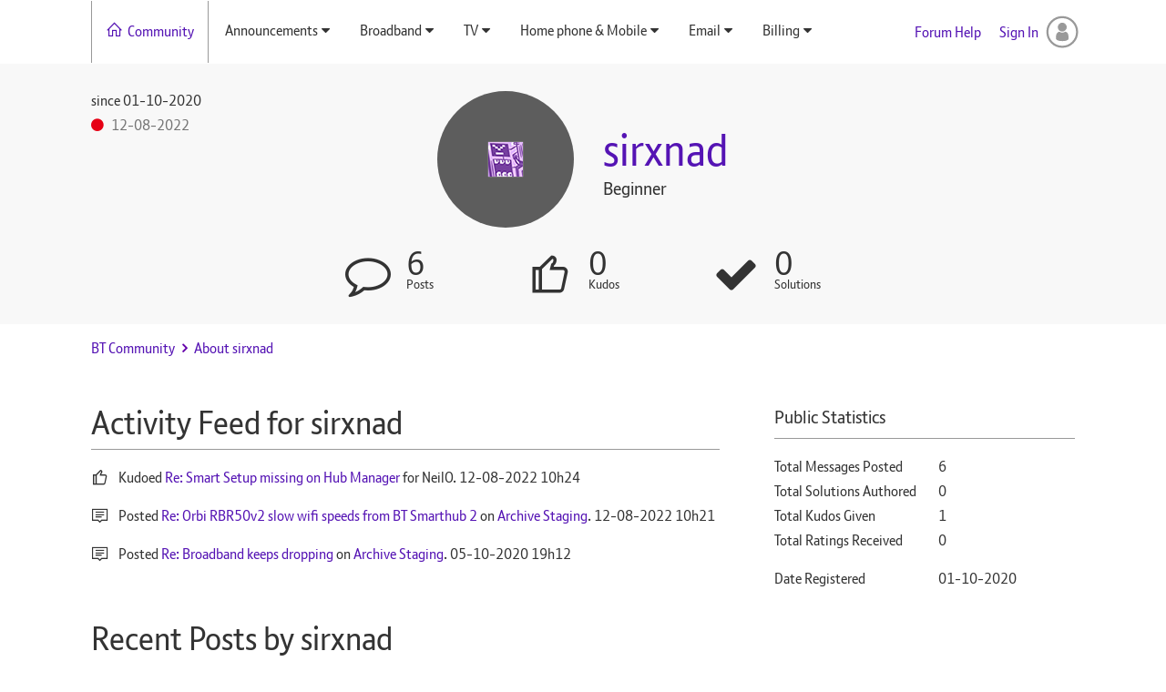

--- FILE ---
content_type: text/html; charset=UTF-8
request_url: https://community.bt.com/t5/user/viewprofilepage/user-id/280447
body_size: 1873
content:
<!DOCTYPE html>
<html lang="en">
<head>
    <meta charset="utf-8">
    <meta name="viewport" content="width=device-width, initial-scale=1">
    <title></title>
    <style>
        body {
            font-family: "Arial";
        }
    </style>
    <script type="text/javascript">
    window.awsWafCookieDomainList = [];
    window.gokuProps = {
"key":"AQIDAHjcYu/GjX+QlghicBgQ/7bFaQZ+m5FKCMDnO+vTbNg96AHYyZv6Mnkdbjk2SfzfqtxBAAAAfjB8BgkqhkiG9w0BBwagbzBtAgEAMGgGCSqGSIb3DQEHATAeBglghkgBZQMEAS4wEQQMjjrJPgBw2NjH39ZEAgEQgDvpfbHVKaHiIBgNozebkLNmp/az1OGiFgjLcgCZgmx98S73qSAwa5QFXxPlLcDjyv8PC71hCc4U8qJoFw==",
          "iv":"D549iQB1lQAADu2h",
          "context":"5mKM8SaxX1UvvQlFUDDv+kON5F2jNfGI6ugUfgiuc326cP5l+mZ1nOBHLSRw0VX6O0HzyBjiOTlJkc405j6KHWJlE5asSIcWS67UVJy5HvbvN80/q6qd+woMejFXj96gRDFndtlr/Iz1s76wnS7eTmcAIR2dpf/E8g7r1Pzpi5+89C8/[base64]"
};
    </script>
    <script src="https://bc0439715fa6.967eb88d.us-east-2.token.awswaf.com/bc0439715fa6/79258dc0c29e/9088a9f2c9a8/challenge.js"></script>
</head>
<body>
    <div id="challenge-container"></div>
    <script type="text/javascript">
        AwsWafIntegration.saveReferrer();
        AwsWafIntegration.checkForceRefresh().then((forceRefresh) => {
            if (forceRefresh) {
                AwsWafIntegration.forceRefreshToken().then(() => {
                    window.location.reload(true);
                });
            } else {
                AwsWafIntegration.getToken().then(() => {
                    window.location.reload(true);
                });
            }
        });
    </script>
    <noscript>
        <h1>JavaScript is disabled</h1>
        In order to continue, we need to verify that you're not a robot.
        This requires JavaScript. Enable JavaScript and then reload the page.
    </noscript>
</body>
</html>

--- FILE ---
content_type: text/html;charset=UTF-8
request_url: https://community.bt.com/t5/user/viewprofilepage/user-id/280447
body_size: 13487
content:
<!DOCTYPE html><html prefix="og: http://ogp.me/ns#" dir="ltr" lang="en" class="no-js">
	<head>
	
	<title>
	About sirxnad - BT Community
</title>
	
	
	<link rel="shortcut icon" href="https://www.community.bt.com/html/assets/Favicon-bt.png" type="image/x-icon" />

<link rel="stylesheet" href="https://maxcdn.icons8.com/fonts/line-awesome/1.1/css/line-awesome-font-awesome.min.css"/>

<script>
var cjo, config, apn, path, path_len, nodeToName;

var _exhaust = _exhaust || {
    "trigger": function() {
        window._exhaust_init_queue.push(arguments);
    }
}
window._exhaust_init_queue = window._exhaust_init_queue || [];
window.emitToExhaust = function(event_name, json_payload) {
    var args = arguments;
    if (typeof window._exhaust == "object") {
        window._exhaust.trigger.apply(window._exhaust, args);
        return true;
    } else {
        window._exhaust_init_queue.push(args);
        return false;
    }
}

var digitalData = {
    "version": "1.0",
    "application": {
        "name": "community",
        "is_spa": false,
    },
    "vendor": {
        "adobe": {
            "analytics": {
            }
        }
    },
    "page": {
        "purpose": "content",
        "category": {
            "primary_category": "customer",
            "channel": "consumer",
            "type": "service",
            "area": "community"
        },
    },
}
</script>

<script src="//assets.adobedtm.com/launch-ENfdadf1bb09d848de85923e05be32e7d1.min.js" async></script>


	<link rel="icon" href="/t5/image/serverpage/avatar-name/robojunk/avatar-theme/candy/avatar-collection/robots/avatar-display-size/favicon/version/2?xdesc=1.0"/>
	
	
	<meta content="Welcome to BT’s official support community. If you run into difficulties or have a question about BT’s products and services, join our community and" name="description"/><meta content="width=device-width, initial-scale=1.0, user-scalable=yes" name="viewport"/><meta content="text/html; charset=UTF-8" http-equiv="Content-Type"/><link href="https://community.bt.com/t5/user/viewprofilepage/user-id/280447" rel="canonical"/>
	<meta content="128" property="og:image:width"/><meta content="https://community.bt.com/t5/image/serverpage/avatar-name/robojunk/avatar-theme/candy/avatar-collection/robots/avatar-display-size/profile/version/2?xdesc=1.0" property="og:image"/><meta content="profile" property="og:type"/><meta content="72" property="og:image:height"/><meta content="https://community.bt.com/t5/user/viewprofilepage/user-id/280447" property="og:url"/><meta content="sirxnad" property="og:title"/><meta content="sirxnad" property="profile:username"/>
	
	
	
	    
            	<link href="/skins/1935358/01540735addf441984636b0b0e42027b/bt_responsive.css" rel="stylesheet" type="text/css"/>
            
	

	
	
	
	
	<link rel="icon" href="https://community.bt.com/html/@AF7A1975B5856DE8E28547178E2115AC/assets/Favicon-bt.png"> 
<!--[if IE]>
<link rel="shortcut icon" href="https://community.bt.com/html/@AF7A1975B5856DE8E28547178E2115AC/assets/Favicon-bt.png">
<![endif]-->


<script type="text/javascript" src="/t5/scripts/129B3FAC03679C8B82A528EDDD4E9DDC/lia-scripts-head-min.js"></script><script language="javascript" type="text/javascript">
<!--
window.FileAPI = { jsPath: '/html/assets/js/vendor/ng-file-upload-shim/' };
LITHIUM.PrefetchData = {"Components":{},"commonResults":{}};
LITHIUM.DEBUG = false;
LITHIUM.CommunityJsonObject = {
  "Validation" : {
    "image.description" : {
      "min" : 0,
      "max" : 1000,
      "isoneof" : [ ],
      "type" : "string"
    },
    "tkb.toc_maximum_heading_level" : {
      "min" : 1,
      "max" : 6,
      "isoneof" : [ ],
      "type" : "integer"
    },
    "tkb.toc_heading_list_style" : {
      "min" : 0,
      "max" : 50,
      "isoneof" : [
        "disc",
        "circle",
        "square",
        "none"
      ],
      "type" : "string"
    },
    "blog.toc_maximum_heading_level" : {
      "min" : 1,
      "max" : 6,
      "isoneof" : [ ],
      "type" : "integer"
    },
    "tkb.toc_heading_indent" : {
      "min" : 5,
      "max" : 50,
      "isoneof" : [ ],
      "type" : "integer"
    },
    "blog.toc_heading_indent" : {
      "min" : 5,
      "max" : 50,
      "isoneof" : [ ],
      "type" : "integer"
    },
    "blog.toc_heading_list_style" : {
      "min" : 0,
      "max" : 50,
      "isoneof" : [
        "disc",
        "circle",
        "square",
        "none"
      ],
      "type" : "string"
    }
  },
  "User" : {
    "settings" : {
      "imageupload.legal_file_extensions" : "*.jpg;*.JPG;*.jpeg;*.JPEG;*.gif;*.GIF;*.png;*.PNG",
      "config.enable_avatar" : true,
      "integratedprofile.show_klout_score" : true,
      "layout.sort_view_by_last_post_date" : true,
      "layout.friendly_dates_enabled" : false,
      "profileplus.allow.anonymous.scorebox" : false,
      "tkb.message_sort_default" : "topicPublishDate",
      "layout.format_pattern_date" : "dd-MM-yyyy",
      "config.require_search_before_post" : "off",
      "isUserLinked" : false,
      "integratedprofile.cta_add_topics_dismissal_timestamp" : -1,
      "layout.message_body_image_max_size" : 1000,
      "profileplus.everyone" : false,
      "integratedprofile.cta_connect_wide_dismissal_timestamp" : -1,
      "blog.toc_maximum_heading_level" : "",
      "integratedprofile.hide_social_networks" : false,
      "blog.toc_heading_indent" : "",
      "contest.entries_per_page_num" : 20,
      "layout.messages_per_page_linear" : 12,
      "integratedprofile.cta_manage_topics_dismissal_timestamp" : -1,
      "profile.shared_profile_test_group" : false,
      "integratedprofile.cta_personalized_feed_dismissal_timestamp" : -1,
      "integratedprofile.curated_feed_size" : 10,
      "contest.one_kudo_per_contest" : false,
      "integratedprofile.enable_social_networks" : false,
      "integratedprofile.my_interests_dismissal_timestamp" : -1,
      "profile.language" : "en-gb",
      "layout.friendly_dates_max_age_days" : 31,
      "layout.threading_order" : "thread_descending",
      "blog.toc_heading_list_style" : "disc",
      "useRecService" : false,
      "layout.module_welcome" : "",
      "imageupload.max_uploaded_images_per_upload" : 100,
      "imageupload.max_uploaded_images_per_user" : 1000,
      "integratedprofile.connect_mode" : "",
      "tkb.toc_maximum_heading_level" : "",
      "tkb.toc_heading_list_style" : "disc",
      "sharedprofile.show_hovercard_score" : true,
      "config.search_before_post_scope" : "community",
      "tkb.toc_heading_indent" : "",
      "p13n.cta.recommendations_feed_dismissal_timestamp" : -1,
      "imageupload.max_file_size" : 333,
      "layout.show_batch_checkboxes" : false,
      "integratedprofile.cta_connect_slim_dismissal_timestamp" : -1
    },
    "isAnonymous" : true,
    "policies" : {
      "image-upload.process-and-remove-exif-metadata" : false
    },
    "registered" : false,
    "emailRef" : "",
    "id" : -1,
    "login" : "Anonymous"
  },
  "Server" : {
    "communityPrefix" : "/bt",
    "nodeChangeTimeStamp" : 1770131144663,
    "tapestryPrefix" : "/t5",
    "deviceMode" : "DESKTOP",
    "responsiveDeviceMode" : "DESKTOP",
    "membershipChangeTimeStamp" : "0",
    "version" : "25.12",
    "branch" : "25.12-release",
    "showTextKeys" : false
  },
  "Config" : {
    "phase" : "prod",
    "integratedprofile.cta.reprompt.delay" : 30,
    "profileplus.tracking" : {
      "profileplus.tracking.enable" : false,
      "profileplus.tracking.click.enable" : false,
      "profileplus.tracking.impression.enable" : false
    },
    "app.revision" : "2512231126-s6f44f032fc-b18",
    "navigation.manager.community.structure.limit" : "1000"
  },
  "Activity" : {
    "Results" : [ ]
  },
  "NodeContainer" : {
    "viewHref" : "https://community.bt.com/t5/Top/ct-p/top",
    "description" : "",
    "id" : "top",
    "shortTitle" : "Top",
    "title" : "Top",
    "nodeType" : "category"
  },
  "Page" : {
    "skins" : [
      "bt_responsive",
      "theme_support",
      "theme_base",
      "responsive_peak"
    ],
    "authUrls" : {
      "loginUrl" : "https://community.bt.com/t5/user/userloginpage?dest_url=https%3A%2F%2Fcommunity.bt.com%2Ft5%2Fuser%2Fv2%2Fviewprofilepage%2Fuser-id%2F280447",
      "loginUrlNotRegistered" : "https://community.bt.com/t5/user/userloginpage?redirectreason=notregistered&dest_url=https%3A%2F%2Fcommunity.bt.com%2Ft5%2Fuser%2Fv2%2Fviewprofilepage%2Fuser-id%2F280447",
      "loginUrlNotRegisteredDestTpl" : "https://community.bt.com/t5/user/userloginpage?redirectreason=notregistered&dest_url=%7B%7BdestUrl%7D%7D"
    },
    "name" : "ViewProfilePage",
    "rtl" : false,
    "object" : {
      "viewHref" : "/t5/user/viewprofilepage/user-id/280447",
      "id" : 280447,
      "page" : "ViewProfilePage",
      "type" : "User",
      "login" : "sirxnad"
    }
  },
  "WebTracking" : {
    "Activities" : { },
    "path" : "Community:BT Community"
  },
  "Feedback" : {
    "targeted" : { }
  },
  "Seo" : {
    "markerEscaping" : {
      "pathElement" : {
        "prefix" : "@",
        "match" : "^[0-9][0-9]$"
      },
      "enabled" : false
    }
  },
  "TopLevelNode" : {
    "viewHref" : "https://community.bt.com/",
    "description" : "Welcome to BT\u2019s official support community.  If you run into difficulties or have a question about BT\u2019s products and services, join our community and connect with other BT customers.  Through shared knowledge and experiences you will find a solution",
    "id" : "bt",
    "shortTitle" : "BT Community",
    "title" : "BT Community",
    "nodeType" : "Community"
  },
  "Community" : {
    "viewHref" : "https://community.bt.com/",
    "integratedprofile.lang_code" : "en",
    "integratedprofile.country_code" : "GB",
    "id" : "bt",
    "shortTitle" : "BT Community",
    "title" : "BT Community"
  },
  "CoreNode" : {
    "viewHref" : "https://community.bt.com/",
    "settings" : { },
    "description" : "Welcome to BT\u2019s official support community.  If you run into difficulties or have a question about BT\u2019s products and services, join our community and connect with other BT customers.  Through shared knowledge and experiences you will find a solution",
    "id" : "bt",
    "shortTitle" : "BT Community",
    "title" : "BT Community",
    "nodeType" : "Community",
    "ancestors" : [ ]
  }
};
LITHIUM.Components.RENDER_URL = "/t5/util/componentrenderpage/component-id/#{component-id}?render_behavior=raw";
LITHIUM.Components.ORIGINAL_PAGE_NAME = 'user/v2/ViewProfilePage';
LITHIUM.Components.ORIGINAL_PAGE_ID = 'ViewProfilePage';
LITHIUM.Components.ORIGINAL_PAGE_CONTEXT = '[base64]';
LITHIUM.Css = {
  "BASE_DEFERRED_IMAGE" : "lia-deferred-image",
  "BASE_BUTTON" : "lia-button",
  "BASE_SPOILER_CONTAINER" : "lia-spoiler-container",
  "BASE_TABS_INACTIVE" : "lia-tabs-inactive",
  "BASE_TABS_ACTIVE" : "lia-tabs-active",
  "BASE_AJAX_REMOVE_HIGHLIGHT" : "lia-ajax-remove-highlight",
  "BASE_FEEDBACK_SCROLL_TO" : "lia-feedback-scroll-to",
  "BASE_FORM_FIELD_VALIDATING" : "lia-form-field-validating",
  "BASE_FORM_ERROR_TEXT" : "lia-form-error-text",
  "BASE_FEEDBACK_INLINE_ALERT" : "lia-panel-feedback-inline-alert",
  "BASE_BUTTON_OVERLAY" : "lia-button-overlay",
  "BASE_TABS_STANDARD" : "lia-tabs-standard",
  "BASE_AJAX_INDETERMINATE_LOADER_BAR" : "lia-ajax-indeterminate-loader-bar",
  "BASE_AJAX_SUCCESS_HIGHLIGHT" : "lia-ajax-success-highlight",
  "BASE_CONTENT" : "lia-content",
  "BASE_JS_HIDDEN" : "lia-js-hidden",
  "BASE_AJAX_LOADER_CONTENT_OVERLAY" : "lia-ajax-loader-content-overlay",
  "BASE_FORM_FIELD_SUCCESS" : "lia-form-field-success",
  "BASE_FORM_WARNING_TEXT" : "lia-form-warning-text",
  "BASE_FORM_FIELDSET_CONTENT_WRAPPER" : "lia-form-fieldset-content-wrapper",
  "BASE_AJAX_LOADER_OVERLAY_TYPE" : "lia-ajax-overlay-loader",
  "BASE_FORM_FIELD_ERROR" : "lia-form-field-error",
  "BASE_SPOILER_CONTENT" : "lia-spoiler-content",
  "BASE_FORM_SUBMITTING" : "lia-form-submitting",
  "BASE_EFFECT_HIGHLIGHT_START" : "lia-effect-highlight-start",
  "BASE_FORM_FIELD_ERROR_NO_FOCUS" : "lia-form-field-error-no-focus",
  "BASE_EFFECT_HIGHLIGHT_END" : "lia-effect-highlight-end",
  "BASE_SPOILER_LINK" : "lia-spoiler-link",
  "FACEBOOK_LOGOUT" : "lia-component-users-action-logout",
  "BASE_DISABLED" : "lia-link-disabled",
  "FACEBOOK_SWITCH_USER" : "lia-component-admin-action-switch-user",
  "BASE_FORM_FIELD_WARNING" : "lia-form-field-warning",
  "BASE_AJAX_LOADER_FEEDBACK" : "lia-ajax-loader-feedback",
  "BASE_AJAX_LOADER_OVERLAY" : "lia-ajax-loader-overlay",
  "BASE_LAZY_LOAD" : "lia-lazy-load"
};
(function() { if (!window.LITHIUM_SPOILER_CRITICAL_LOADED) { window.LITHIUM_SPOILER_CRITICAL_LOADED = true; window.LITHIUM_SPOILER_CRITICAL_HANDLER = function(e) { if (!window.LITHIUM_SPOILER_CRITICAL_LOADED) return; if (e.target.classList.contains('lia-spoiler-link')) { var container = e.target.closest('.lia-spoiler-container'); if (container) { var content = container.querySelector('.lia-spoiler-content'); if (content) { if (e.target.classList.contains('open')) { content.style.display = 'none'; e.target.classList.remove('open'); } else { content.style.display = 'block'; e.target.classList.add('open'); } } e.preventDefault(); return false; } } }; document.addEventListener('click', window.LITHIUM_SPOILER_CRITICAL_HANDLER, true); } })();
LITHIUM.noConflict = true;
LITHIUM.useCheckOnline = false;
LITHIUM.RenderedScripts = [
  "jquery.ui.draggable.js",
  "jquery.effects.core.js",
  "Globals.js",
  "Forms.js",
  "jquery.delayToggle-1.0.js",
  "Sandbox.js",
  "InformationBox.js",
  "PartialRenderProxy.js",
  "jquery.ui.position.js",
  "jquery.tmpl-1.1.1.js",
  "SpoilerToggle.js",
  "Video.js",
  "CustomEvent.js",
  "jquery.ui.resizable.js",
  "Namespace.js",
  "Auth.js",
  "LiModernizr.js",
  "jquery.fileupload.js",
  "ElementMethods.js",
  "Text.js",
  "jquery.ui.mouse.js",
  "Cache.js",
  "Loader.js",
  "jquery.function-utils-1.0.js",
  "ResizeSensor.js",
  "jquery.ui.dialog.js",
  "MessageListActual.js",
  "AjaxSupport.js",
  "Dialog.js",
  "json2.js",
  "jquery.ajax-cache-response-1.0.js",
  "ActiveCast3.js",
  "ForceLithiumJQuery.js",
  "PolyfillsAll.js",
  "ValueSurveyLauncher.js",
  "jquery.css-data-1.0.js",
  "prism.js",
  "jquery.blockui.js",
  "Components.js",
  "DataHandler.js",
  "Lithium.js",
  "Throttle.js",
  "jquery.scrollTo.js",
  "jquery.appear-1.1.1.js",
  "jquery.lithium-selector-extensions.js",
  "jquery.hoverIntent-r6.js",
  "ElementQueries.js",
  "jquery.clone-position-1.0.js",
  "jquery.iframe-transport.js",
  "jquery.json-2.6.0.js",
  "jquery.ui.core.js",
  "jquery.iframe-shim-1.0.js",
  "jquery.viewport-1.0.js",
  "NoConflict.js",
  "jquery.effects.slide.js",
  "jquery.position-toggle-1.0.js",
  "DeferredImages.js",
  "jquery.js",
  "Events.js",
  "jquery.ui.widget.js"
];// -->
</script><script type="text/javascript" src="/t5/scripts/D60EB96AE5FF670ED274F16ABB044ABD/lia-scripts-head-min.js"></script></head>
	<body class="lia-user-status-anonymous ViewProfilePage lia-body" id="lia-body">
	
	
	<div id="77C-228-3" class="ServiceNodeInfoHeader">
</div>
	
	
	
	

	<div class="lia-page">
		<center>
			
				<nav id="bt-navbar"></nav>

<div id="aem-global-header" class="aem-global-header"></div>


					
	
	<div class="MinimumWidthContainer">
		<div class="min-width-wrapper">
			<div class="min-width">		
				
						<div class="lia-content">
                            
							
							
							
		
	<div class="lia-quilt lia-quilt-view-profile-page lia-quilt-layout-two-column-main-side lia-top-quilt lia-anonymous-viewing-other">
	<div class="lia-quilt-row lia-quilt-row-header">
		<div class="lia-quilt-column lia-quilt-column-24 lia-quilt-column-single lia-quilt-column-common-header">
			<div class="lia-quilt-column-alley lia-quilt-column-alley-single">
	
		
			<div class="lia-quilt lia-quilt-header lia-quilt-layout-header lia-component-quilt-header">
	<div class="lia-quilt-row lia-quilt-row-main-header">
		<div class="lia-quilt-column lia-quilt-column-20 lia-quilt-column-left lia-quilt-column-header-left">
			<div class="lia-quilt-column-alley lia-quilt-column-alley-left">
	
		
			 

<nav id="header-horizontal-nav" class="horizontal-nav"> <div class="slide-out-menu hidden-lg"> <div class="lia-slide-out-nav-menu lia-component-common-widget-slide-out-nav-menu"> <button li-bindable="" li-common-element-hook="navMenuTriggerElement" class="lia-slide-menu-trigger lia-slide-out-nav-menu-wrapper"> <div ng-non-bindable="" class="lia-slide-out-nav-menu-title"> Browse </div> </button> <li:common-slide-menu li-bindable="" trigger-element="navMenuTriggerElement" li-direction="left" style="display:none"> <div class="lia-quilt lia-quilt-navigation-slide-out-menu lia-quilt-layout-one-column"> <div class="lia-quilt-row lia-quilt-row-header"> <div class="lia-quilt-column lia-quilt-column-24 lia-quilt-column-single lia-quilt-column-common-header lia-mark-empty"> </div> </div><div class="lia-quilt-row lia-quilt-row-main"> <div class="lia-quilt-column lia-quilt-column-24 lia-quilt-column-single lia-quilt-column-main-content"> <div class="lia-quilt-column-alley lia-quilt-column-alley-single"> <li:community-navigation class="lia-component-community-widget-navigation" li-bindable="" li-instance="0" componentId="community.widget.navigation" mode="default"></li:community-navigation> </div> </div> </div><div class="lia-quilt-row lia-quilt-row-footer"> <div class="lia-quilt-column lia-quilt-column-24 lia-quilt-column-single lia-quilt-column-common-footer lia-mark-empty"> </div> </div> </div> </li:common-slide-menu> </div> <ul class="custom-sub-nav"> <li role="presentation" class="community-link"><a class="top-level-link" role="menuitem" href="/" aria-label="Community">Community</a></li> </ul> </div> <ul class="custom-sub-nav visible-lg-block" role="menubar"> <li role="presentation" class="community-link"><a class="top-level-link" role="menuitem" href="/" aria-label="Community">Community</a></li> <li role="presentation" class="has-children"> <a role="menuitem" class="top-level-link menuitem" aria-haspopup="true" href="/t5/Announcements/ct-p/Intro" aria-label="Announcements" tabindex="0">Announcements</a> <ul class="header-sub-nav"> <li class="depth2" "> <a href="/t5/Announcements-Guides-Community/bd-p/Announcements" role="menuitem" class="nav-category selectable-link" aria-label="Announcements, Guides &amp; Community Updates" tabindex="0">Announcements, Guides &amp; Community Updates</a> </li> <li class="depth2" "> <a href="/t5/The-Lounge/bd-p/Lounge" role="menuitem" class="nav-category selectable-link" aria-label="The Lounge" tabindex="0">The Lounge</a> </li> <li class="depth2" "> <a href="/t5/BT-com-Community-feedback/bd-p/ForumHelp" role="menuitem" class="nav-category selectable-link" aria-label="BT.com &amp; Community feedback &amp; suggestions" tabindex="0">BT.com &amp; Community</a> </li> </ul> </li> <li role="presentation" class="has-children"> <a role="menuitem" class="top-level-link menuitem" aria-haspopup="true" href="/t5/Broadband/ct-p/BB" aria-label="Broadband" tabindex="0">Broadband</a> <ul class="header-sub-nav"> <li class="depth2" "> <a href="/t5/ADSL-Copper-broadband/bd-p/BBinHome" role="menuitem" class="nav-category selectable-link" aria-label="ADSL/Copper broadband" tabindex="0">ADSL/Copper broadband</a> </li> <li class="depth2" "> <a href="/t5/BT-Fibre-broadband/bd-p/BTInfinity" role="menuitem" class="nav-category selectable-link" aria-label="BT Fibre broadband" tabindex="0">BT Fibre broadband</a> </li> <li class="depth2" "> <a href="/t5/Broadband-Extras-Apps-from-BT/bd-p/BBOut" role="menuitem" class="nav-category selectable-link" aria-label="Broadband Extras &amp; Apps from BT" tabindex="0">Broadband Extras &amp; Apps from BT</a> </li> <li class="depth2" "> <a href="/t5/Home-setup-Wi-Fi-network/bd-p/OtherBB" role="menuitem" class="nav-category selectable-link" aria-label="Home setup, Wi-Fi &amp; network discussions" tabindex="0">Home setup, Wi-Fi &amp; network discussions</a> </li> <li class="depth2" "> <a href="/t5/BT-Devices/bd-p/BTDevices" role="menuitem" class="nav-category selectable-link" aria-label="BT Devices" tabindex="0">BT Devices</a> </li> </ul> </li> <li role="presentation" class="has-children"> <a role="menuitem" class="top-level-link menuitem" aria-haspopup="true" href="/t5/TV/ct-p/BTVision" aria-label="TV" tabindex="0">TV</a> <ul class="header-sub-nav"> <li class="depth2" "> <a href="/t5/EE-TV-YouView/bd-p/YouView" role="menuitem" class="nav-category selectable-link" aria-label="EE TV &amp; YouView" tabindex="0">EE TV &amp; YouView</a> </li> <li class="depth2" "> <a href="/t5/TNT-Sports-on-TV-Online-player/bd-p/BTSportontheBox" role="menuitem" class="nav-category selectable-link" aria-label="TNT Sports on TV, Online player or App" tabindex="0">TNT Sports on TV, Online player or App</a> </li> <li class="depth2" "> <a href="/t5/TV-Content-including-TNT-Sports/bd-p/BTSport" role="menuitem" class="nav-category selectable-link" aria-label="TV Content including TNT Sports" tabindex="0">TV Content including TNT Sports</a> </li> </ul> </li> <li role="presentation" class="has-children"> <a role="menuitem" class="top-level-link menuitem" aria-haspopup="true" href="/t5/Home-phone-Mobile/ct-p/Phone" aria-label="Home phone &amp; Mobile" tabindex="0">Home phone &amp; Mobile</a> <ul class="header-sub-nav"> <li class="depth2" "> <a href="/t5/Home-phone-including-Digital/bd-p/Faults" role="menuitem" class="nav-category selectable-link" aria-label="Home phone including Digital Voice" tabindex="0">Home phone including Digital Voice</a> </li> <li class="depth2" "> <a href="/t5/BT-Mobile/bd-p/BTMobile" role="menuitem" class="nav-category selectable-link" aria-label="BT Mobile" tabindex="0">BT Mobile</a> </li> </ul> </li> <li role="presentation" class="has-children"> <a role="menuitem" class="top-level-link menuitem" aria-haspopup="true" href="/t5/Email/ct-p/EmailandApps" aria-label="Email" tabindex="0">Email</a> <ul class="header-sub-nav"> <li class="depth2" "> <a href="/t5/General-email-queries/bd-p/Email" role="menuitem" class="nav-category selectable-link" aria-label="General email queries" tabindex="0">General email queries</a> </li> <li class="depth2" "> <a href="/t5/Webmail/bd-p/Webmail" role="menuitem" class="nav-category selectable-link" aria-label="Webmail" tabindex="0">Webmail</a> </li> <li class="depth2" "> <a href="/t5/BT-Email-app/bd-p/BTEMailapp" role="menuitem" class="nav-category selectable-link" aria-label="BT Email app" tabindex="0">BT Email app</a> </li> </ul> </li> <li role="presentation" class="has-children"> <a role="menuitem" class="top-level-link menuitem" aria-haspopup="true" href="/t5/Billing/ct-p/Billing" aria-label="Billing" tabindex="0">Billing</a> <ul class="header-sub-nav"> <li class="depth2" "> <a href="/t5/Bills-Packages/bd-p/Billqueries" role="menuitem" class="nav-category selectable-link" aria-label="Bills &amp; Packages" tabindex="0">Bills &amp; Packages</a> </li> </ul> </li> </ul> </nav>

		
	
	
</div>
		</div><div class="lia-quilt-column lia-quilt-column-04 lia-quilt-column-right lia-quilt-column-header-right">
			<div class="lia-quilt-column-alley lia-quilt-column-alley-right">
	
		<div class="lia-header-actions">
			
		
			
<a class='lia-link-navigation login-link lia-authentication-link lia-panel-dialog-trigger lia-panel-dialog-trigger-event-click lia-js-data-dialogKey-254988093 lia-component-users-action-login' rel='nofollow' id='loginPageV2' href='https://community.bt.com/t5/user/userloginpage?dest_url=https%3A%2F%2Fcommunity.bt.com%2Ft5%2Fuser%2Fviewprofilepage%2Fuser-id%2F280447'>Sign In</a>

		
			<a class="lia-link-navigation faq-link lia-component-help-action-faq" id="faqPage" href="/t5/help/faqpage">Forum Help</a>
		
			
		
			
		
			
		
	
		</div>
	
	
</div>
		</div>
	</div><div class="lia-quilt-row lia-quilt-row-announcement-header">
		<div class="lia-quilt-column lia-quilt-column-24 lia-quilt-column-single lia-quilt-column-announcement-header-main lia-mark-empty">
			
		</div>
	</div><div class="lia-quilt-row lia-quilt-row-sub-header">
		<div class="lia-quilt-column lia-quilt-column-24 lia-quilt-column-single lia-quilt-column-sub-header-main">
			<div class="lia-quilt-column-alley lia-quilt-column-alley-single">
	
		
			<div class="lia-quilt lia-quilt-view-profile-hero lia-quilt-layout-profile-hero lia-component-quilt-view-profile-hero">
	<div class="lia-quilt-row lia-quilt-row-profile-hero-row">
		<div class="lia-quilt-column lia-quilt-column-07 lia-quilt-column-left lia-quilt-column-profile-hero-left">
			<div class="lia-quilt-column-alley lia-quilt-column-alley-left">
	
		
			
			<div class="lia-user-registration-date lia-component-registration-date">
				<span class="lia-registration-date-title">since </span><span class="DateTime lia-component-common-widget-date">
    

	
		
		
		<span class="local-date">‎01-10-2020</span>
	
	

	
	
	
	
	
	
	
	
	
	
	
	
</span>
			</div>
		
		
			
			<div class="lia-user-online lia-component-user-online">
				<div class="UserOnline">
	
			
				<span class="lia-img-offline lia-fa-offline lia-fa" title="User is offline" aria-label="User is offline" role="img" id="display_0"></span>
				<span class="offline">
					<span class="DateTime">
    

	
		
		
		<span class="local-date">‎12-08-2022</span>
	
	

	
	
	
	
	
	
	
	
	
	
	
	
</span>
				</span>
				
			
		
</div>
			</div>
		
		
			
		
	
	
</div>
		</div><div class="lia-quilt-column lia-quilt-column-10 lia-quilt-column-inner lia-quilt-column-profile-hero-center">
			<div class="lia-quilt-column-alley lia-quilt-column-alley-inner">
	
		<div class="lia-profile-hero-user">
			
		
			
            <div class="lia-profile-hero-avatar-wrapper lia-component-user-avatar-hero">
                <div class="UserAvatar lia-user-avatar lia-component-common-widget-user-avatar">
	
			
				<span class="UserAvatar lia-link-navigation lia-link-disabled" aria-disabled="true" target="_self" id="link_1"><img class="lia-user-avatar-profile" title="sirxnad" alt="sirxnad" id="display" src="/t5/image/serverpage/avatar-name/robojunk/avatar-theme/candy/avatar-collection/robots/avatar-display-size/profile/version/2?xdesc=1.0"/>
					
				</span>
				
			
		
</div>
            </div>
		
		
			<div class="lia-user-name lia-component-users-widget-profile-user-name">
        
	

	
			<span class="UserName lia-user-name lia-user-rank-Beginner">
				
		
		
			<span class="lia-link-navigation lia-page-link lia-link-disabled lia-user-name-link" style="" target="_self" aria-disabled="true" itemprop="url" id="link"><span class="">sirxnad</span></span>
		
		
		
		
		
		
		
		
	
			</span>
		

    </div>
		
			
			<div class="lia-user-rank lia-component-user-rank">
				Beginner
			</div>
		
		
			
            <div class="lia-profile-about-me lia-component-user-about-me">
                
	

            </div>
        
		
	
		</div>
	
	
</div>
		</div><div class="lia-quilt-column lia-quilt-column-07 lia-quilt-column-right lia-quilt-column-profile-hero-right">
			<div class="lia-quilt-column-alley lia-quilt-column-alley-right lia-mark-empty">
	
		
			
		    
		
		
			
		
			
		
			
		
			
		
	
	
</div>
		</div>
	</div><div class="lia-quilt-row lia-quilt-row-profile-hero-statistics-row">
		<div class="lia-quilt-column lia-quilt-column-24 lia-quilt-column-single lia-quilt-column-profile-hero-statistics">
			<div class="lia-quilt-column-alley lia-quilt-column-alley-single">
	
		
			<div class="lia-quilt lia-quilt-user-profile-statistics lia-quilt-layout-single-row-full lia-component-quilt-user-profile-statistics">
	<div class="lia-quilt-row lia-quilt-row-main">
		<div class="lia-quilt-column lia-quilt-column-24 lia-quilt-column-single lia-quilt-column-main-content">
			<div class="lia-quilt-column-alley lia-quilt-column-alley-single">
	
		
			
    <div class="UserSingleStatistic lia-statistic-net_overall_posts lia-component-users-widget-single-statistic">
        <div aria-hidden="true" class="lia-statistic-icon">
        </div>
        <div class="lia-statistic-text">
            <div class="lia-statistic-value">
                6
            </div>

            <div class="lia-statistic-title">
                Posts
            </div>
        </div>
    </div>

		
			
    <div class="UserSingleStatistic lia-statistic-net_kudos_weight_received lia-component-users-widget-single-statistic">
        <div aria-hidden="true" class="lia-statistic-icon">
        </div>
        <div class="lia-statistic-text">
            <div class="lia-statistic-value">
                0
            </div>

            <div class="lia-statistic-title">
                Kudos
            </div>
        </div>
    </div>

		
			
    <div class="UserSingleStatistic lia-statistic-net_accepted_solutions lia-component-users-widget-single-statistic">
        <div aria-hidden="true" class="lia-statistic-icon">
        </div>
        <div class="lia-statistic-text">
            <div class="lia-statistic-value">
                0
            </div>

            <div class="lia-statistic-title">
                Solutions
            </div>
        </div>
    </div>

		
	
	
</div>
		</div>
	</div>
</div>
		
	
	
</div>
		</div>
	</div>
</div>
		
			
		
	
	
</div>
		</div>
	</div><div class="lia-quilt-row lia-quilt-row-breadcrumb">
		<div class="lia-quilt-column lia-quilt-column-24 lia-quilt-column-single lia-quilt-column-breadcrumb">
			<div class="lia-quilt-column-alley lia-quilt-column-alley-single">
	
		
			<div aria-label="breadcrumbs" role="navigation" class="BreadCrumb crumb-line lia-breadcrumb lia-component-common-widget-breadcrumb">
	<ul role="list" id="list" class="lia-list-standard-inline">
	
		
			<li class="lia-breadcrumb-node crumb">
				<a class="lia-link-navigation crumb-community lia-breadcrumb-community lia-breadcrumb-forum" id="link_0" href="/">BT Community</a>
			</li>
			
				<li aria-hidden="true" class="lia-breadcrumb-seperator crumb-community lia-breadcrumb-community lia-breadcrumb-forum">
				  
          		  		<span class="separator">/</span>
          		  
				</li>
			
		
			<li class="lia-breadcrumb-node crumb final-crumb">
				<span class="lia-link-navigation child-thread lia-link-disabled" aria-disabled="true" id="link_2">About sirxnad</span>
			</li>
			
		
	
</ul>
</div>
		
	
	

	
		<div class="page-controls lia-mark-empty">
			
		
			
    

		
	
		</div>
	
	
</div>
		</div>
	</div><div class="lia-quilt-row lia-quilt-row-feedback">
		<div class="lia-quilt-column lia-quilt-column-24 lia-quilt-column-single lia-quilt-column-feedback">
			<div class="lia-quilt-column-alley lia-quilt-column-alley-single">
	
		
			
	

	

		
			
        
        
	

	

    
		
	
	
</div>
		</div>
	</div>
</div>
		
	
	
</div>
		</div>
	</div><div class="lia-quilt-row lia-quilt-row-main">
		<div class="lia-quilt-column lia-quilt-column-16 lia-quilt-column-left lia-quilt-column-main-content">
			<div class="lia-quilt-column-alley lia-quilt-column-alley-left">
	
		
			<div class="lia-panel lia-panel-standard ActivityFeedTaplet Chrome lia-component-forums-widget-activity-feed"><div class="lia-decoration-border"><div class="lia-decoration-border-top"><div> </div></div><div class="lia-decoration-border-content"><div><div class="lia-panel-heading-bar-wrapper"><div class="lia-panel-heading-bar"><span aria-level="3" role="heading" class="lia-panel-heading-bar-title">Activity Feed for sirxnad</span></div></div><div class="lia-panel-content-wrapper"><div class="lia-panel-content"><div id="activityFeedTaplet">
	<ul role="list" id="list_0" class="lia-list-standard">
	
		<li class="lia-activity-feed lia-activity-feed-kudo-given">
			Kudoed <a class="lia-link-navigation lia-component-common-widget-link" id="link_47c6eeee1215d" href="/t5/BT-Devices/Smart-Setup-missing-on-Hub-Manager/m-p/2233370#M27361">Re: Smart Setup missing on Hub Manager</a> for NeilO. <span class="DateTime lia-component-common-widget-date">
    

	
		
		
		<span class="local-date">‎12-08-2022</span>
	
		
		<span class="local-time">10h24</span>
	
	

	
	
	
	
	
	
	
	
	
	
	
	
</span>
		</li><li class="lia-activity-feed lia-activity-feed-message-post">
			Posted <a class="lia-link-navigation lia-component-common-widget-link" id="link_47c6eef0def33" href="/t5/Archive-Staging/Orbi-RBR50v2-slow-wifi-speeds-from-BT-Smarthub-2/m-p/2245658#M1235826">Re: Orbi RBR50v2 slow wifi speeds from BT Smarthub 2</a> on <a class="lia-link-navigation lia-component-common-widget-link" id="link_47c6eef186138" href="/t5/Archive-Staging/bd-p/ArchiveStaging">Archive Staging</a>. <span class="DateTime lia-component-common-widget-date">
    

	
		
		
		<span class="local-date">‎12-08-2022</span>
	
		
		<span class="local-time">10h21</span>
	
	

	
	
	
	
	
	
	
	
	
	
	
	
</span>
		</li><li class="lia-activity-feed lia-activity-feed-message-post">
			Posted <a class="lia-link-navigation lia-component-common-widget-link" id="link_47c6eef1e41c5" href="/t5/Archive-Staging/Re-Broadband-keeps-dropping/m-p/2100445#M1206800">Re: Broadband keeps dropping</a> on <a class="lia-link-navigation lia-component-common-widget-link" id="link_47c6eef279600" href="/t5/Archive-Staging/bd-p/ArchiveStaging">Archive Staging</a>. <span class="DateTime lia-component-common-widget-date">
    

	
		
		
		<span class="local-date">‎05-10-2020</span>
	
		
		<span class="local-time">19h12</span>
	
	

	
	
	
	
	
	
	
	
	
	
	
	
</span>
		</li>
	
</ul>
</div></div></div></div></div><div class="lia-decoration-border-bottom"><div> </div></div></div></div>
		
			<div class="lia-panel lia-panel-standard MessageListTaplet Chrome lia-component-forums-widget-recent-messages"><div class="lia-decoration-border"><div class="lia-decoration-border-top"><div> </div></div><div class="lia-decoration-border-content"><div><div class="lia-panel-heading-bar-wrapper"><div class="lia-panel-heading-bar"><span aria-level="3" role="heading" class="lia-panel-heading-bar-title">Recent Posts by sirxnad</span></div></div><div class="lia-panel-content-wrapper"><div class="lia-panel-content">

	

	

	

	
	

	
		
		<div class="SimpleMessageList">
	<div id="messageList" class="MessageList lia-component-forums-widget-message-list">
	<span id="message-listmessageList"> </span>

	

	<div class="t-data-grid single-message-list" id="grid">

	

	

	<table role="presentation" class="lia-list-wide">
        <thead class="lia-table-head" id="columns"><tr><th scope="col" class="messageSubjectColumn lia-data-cell-primary lia-data-cell-text t-first">
			Subject
		</th><th scope="col" class="viewsCountColumn lia-data-cell-secondary lia-data-cell-integer">
			
				
						Views
					
			
		</th><th scope="col" class="messagePostDateColumn lia-data-cell-secondary lia-data-cell-date t-last">
			
				
						Posted
					
			
		</th></tr></thead>
        <tbody>
            <tr class="lia-list-row lia-row-odd lia-list-row-thread-readonly lia-list-row-thread-solved lia-js-data-messageUid-2245658 lia-js-data-messageRevision-1 t-first"><td class="messageSubjectColumn lia-data-cell-primary lia-data-cell-text">
			<div class="MessageSubjectCell">
	
			<div class="MessageSubject">

	

	
			<div class="MessageSubjectIcons ">
	
	
	 
	
	
	
				
		<h2 class="message-subject">
			<span class="lia-message-unread">
				
						<a class="page-link lia-link-navigation lia-custom-event" id="link_3" href="/t5/Archive-Staging/Orbi-RBR50v2-slow-wifi-speeds-from-BT-Smarthub-2/m-p/2245658#M1235826">
							Re: Orbi RBR50v2 slow wifi speeds from BT Smarthub...
							
						</a>
					
			</span>
		</h2>
	
			
	
	
	
	
	
</div>
		

	

	

	

	

	

	
		<div class="message-subject-board">
			<a class="local-time xsmall-text lia-link-navigation" id="link_1_0" href="/t5/Archive-Staging/bd-p/ArchiveStaging">Archive Staging</a>
		</div>
	

	
			
					
				
		

	
</div>
		
</div>
		</td><td class="viewsCountColumn lia-data-cell-secondary lia-data-cell-integer">
			8017
		</td><td class="messagePostDateColumn lia-data-cell-secondary lia-data-cell-date">
			<span class="DateTime">
    

	
		
		
		<span class="local-date">‎12-08-2022</span>
	
		
		<span class="local-time">10h21</span>
	
	

	
	
	
	
	
	
	
	
	
	
	
	
</span>
		</td></tr><tr class="lia-list-row lia-row-even lia-list-row-thread-readonly lia-js-data-messageUid-2100445 lia-js-data-messageRevision-1 t-last"><td class="messageSubjectColumn lia-data-cell-primary lia-data-cell-text">
			<div class="MessageSubjectCell">
	
			<div class="MessageSubject">

	

	
			<div class="MessageSubjectIcons ">
	
	
	 
	
	
	
				
		<h2 itemprop="name" class="message-subject">
			<span class="lia-message-unread">
				
						<a class="page-link lia-link-navigation lia-custom-event" id="link_4" href="/t5/Archive-Staging/Re-Broadband-keeps-dropping/m-p/2100445">
							Re: Broadband keeps dropping
							
						</a>
					
			</span>
		</h2>
	
			
	
	
	
	
	
</div>
		

	

	

	

	

	

	
		<div class="message-subject-board">
			<a class="local-time xsmall-text lia-link-navigation" id="link_1_1" href="/t5/Archive-Staging/bd-p/ArchiveStaging">Archive Staging</a>
		</div>
	

	
			
					
				
		

	
</div>
		
</div>
		</td><td class="viewsCountColumn lia-data-cell-secondary lia-data-cell-integer">
			1060
		</td><td class="messagePostDateColumn lia-data-cell-secondary lia-data-cell-date">
			<span class="DateTime">
    

	
		
		
		<span class="local-date">‎05-10-2020</span>
	
		
		<span class="local-time">19h12</span>
	
	

	
	
	
	
	
	
	
	
	
	
	
	
</span>
		</td></tr>
        </tbody>
    </table>

	

	

    
</div>

	
</div>
	
	
</div>
	
	
	<div class="lia-view-all"><a class="lia-link-navigation view-all-link" rel="nofollow" id="link_5" href="/t5/forums/recentpostspage/post-type/message/user-id/280447">View all</a></div>
	

</div></div></div></div><div class="lia-decoration-border-bottom"><div> </div></div></div></div>
		
			
		
			
		
			
		
	
	
</div>
		</div><div class="lia-quilt-column lia-quilt-column-08 lia-quilt-column-right lia-quilt-column-side-content">
			<div class="lia-quilt-column-alley lia-quilt-column-alley-right">
	
		
			
	

		
			 
 <div class="lia-panel lia-panel-standard custom-public-stats ">
   <div class="lia-decoration-border">
     <div class="lia-decoration-border-top"><div> </div></div>
     <div class="lia-decoration-border-content">
       <div>
           <div class="lia-panel-heading-bar-wrapper">
             <div class="lia-panel-heading-bar">
               <span class="lia-panel-heading-bar-title">Public Statistics</span>
             </div>
           </div>
         <div class="lia-panel-content-wrapper">
           <div class="lia-panel-content">
        <div id="myPublicStatisticsTaplet" class="MyStatisticsTaplet">
          <div class="MyStatisticsBeanDisplay">
            <table class="lia-list-statistics">
              <tbody>
                <tr class="lia-row-odd lia-property lia-property-for-entity-user lia-property-for-id-metric.post-count.messages-posted">
                  <td class="lia-property-label lia-data-cell-primary lia-data-cell-text">Total Messages Posted</td>
                  <td class="lia-property-value lia-data-cell-secondary lia-data-cell-text messagesPosted">6</td>
                </tr>
                <tr class="lia-property lia-property-for-entity-user lia-property-for-id-theme-lib.public-stats.solutions lia-component-theme-lib.public-stats.solutions lia-row-even">
                  <td class="lia-property-label lia-data-cell-primary lia-data-cell-text">Total Solutions Authored</td>
                  <td class="lia-property-value lia-data-cell-secondary lia-data-cell-text solutions">0</td>
                </tr>
                <tr class="lia-property lia-property-for-entity-user lia-property-for-id-theme-lib.public-stats.kudos-given lia-component-theme-lib.public-stats.kudos-given lia-row-odd">
                  <td class="lia-property-label lia-data-cell-primary lia-data-cell-text">Total Kudos Given</td>
                  <td class="lia-property-value lia-data-cell-secondary lia-data-cell-text kudosGiven">1</td>
                </tr>
                <tr class="lia-row-even lia-property lia-property-for-entity-user lia-property-for-id-kudos.received">
                  <td class="lia-property-label lia-data-cell-primary lia-data-cell-text">Total Ratings Received</td>
                  <td class="lia-property-value lia-data-cell-secondary lia-data-cell-text kudosReceived">0</td>
                </tr>
                <tr class="lia-row-odd lia-property lia-property-for-entity-user lia-property-for-id-date.registered">
                  <td class="lia-property-label lia-data-cell-primary lia-data-cell-text">Date Registered</td>
                  <td class="lia-property-value lia-data-cell-secondary lia-data-cell-text dateRegistered">
                    <span class="DateTime">
                      <span class="local-date">‎01-10-2020</span>
                    </span>
                  </td>
                </tr>
              </tbody>
            </table>
          </div>
        </div>
           </div>
         </div>
       </div>
     </div>
     <div class="lia-decoration-border-bottom">
       <div> </div>
     </div>
   </div>
 </div>

		
			<li:media-user-images class="lia-component-images-widget-gallery" li-bindable="" li-instance="0" componentId="images.widget.gallery" mode="default"></li:media-user-images>
		
			
		
	
	
</div>
		</div>
	</div><div class="lia-quilt-row lia-quilt-row-footer">
		<div class="lia-quilt-column lia-quilt-column-24 lia-quilt-column-single lia-quilt-column-common-footer">
			<div class="lia-quilt-column-alley lia-quilt-column-alley-single">
	
		
			<div class="lia-quilt lia-quilt-footer lia-quilt-layout-footer lia-component-quilt-footer">
	<div class="lia-quilt-row lia-quilt-row-main">
		<div class="lia-quilt-column lia-quilt-column-24 lia-quilt-column-single lia-quilt-column-icons">
			<div class="lia-quilt-column-alley lia-quilt-column-alley-single">
	
		
			<li:common-scroll-to class="lia-component-common-widget-scroll-to" li-bindable="" li-instance="0" componentId="common.widget.scroll-to" mode="default"></li:common-scroll-to>
		
			<div class="LithiumLogo lia-component-common-widget-lithium-logo">
	<a class="lia-link-navigation lia-powered-by-khoros-logo" alt="Powered by Lithium" title="Lithium Technologies, Inc." target="_blank" rel="noopener" id="link_6" href="https://khoros.com/powered-by-khoros"><img class="lia-img-powered-by-khoros lia-fa-powered lia-fa-by lia-fa-khoros" title="Social CRM &amp; Community Solutions Powered by Khoros" alt="Powered by Khoros" aria-label="Social CRM &amp; Community Solutions Powered by Khoros" id="display_1" src="/skins/images/6A12DBF8C654638ADD131A4F002B4EF2/responsive_peak/images/powered_by_khoros.svg"/></a>
</div>
		
			
		
	
	
</div>
		</div>
	</div><div class="lia-quilt-row lia-quilt-row-theme-scripts">
		<div class="lia-quilt-column lia-quilt-column-24 lia-quilt-column-single lia-quilt-column-ui-scripts">
			<div class="lia-quilt-column-alley lia-quilt-column-alley-single lia-mark-empty">
	
		
			
		
	
	
</div>
		</div>
	</div>
</div>
		
	
	
</div>
		</div>
	</div>
</div>

	
						</div>
					
			</div>								
		</div>
	</div>

				<!-- Footer - begin -->
<footer id="bt-footer">
</footer>

<div id="aem-global-footer" class="aem-global-footer"></div>
<!-- Footer - end -->


			
		</center>
	</div>
	
	<a class="lia-link-navigation lia-value-survey-link lia-panel-dialog-trigger lia-panel-dialog-trigger-event-click lia-js-data-dialogKey--87605012" tabindex="-1" aria-hidden="true" id="valueSurveyLauncher" href="#"></a>
	
	
	

	
	
	<script type="text/javascript">
	new Image().src = ["/","b","e","a","c","o","n","/","1","8","7","1","2","4","6","6","4","5","1","6","_","1","7","7","0","1","3","1","1","5","2","8","0","2",".","g","i","f"].join("");
</script>
<script type="text/javascript" src="/t5/scripts/D1ADE0576DD5396F7FE224FF664AC505/lia-scripts-angularjs-min.js"></script><script language="javascript" type="text/javascript">
<!--

LITHIUM.AngularSupport.setOptions({
  "useCsp" : true,
  "useNg2" : false,
  "coreModuleDeps" : [
    "li.directives.common.slide-menu",
    "li.directives.community.navigation",
    "li.directives.media.user-images",
    "li.directives.common.scroll-to",
    "li.directives.common.non-bindable"
  ],
  "debugEnabled" : false
});
LITHIUM.AngularSupport.initGlobal(angular);// -->
</script><script type="text/javascript" src="/t5/scripts/6517A5924F048D1D0EBE948BEE0AEC5F/lia-scripts-angularjsModules-min.js"></script><script language="javascript" type="text/javascript">
<!--
LITHIUM.AngularSupport.init();LITHIUM.Globals.restoreGlobals(['define', '$', 'jQuery', 'angular']);// -->
</script><script type="text/javascript" src="/t5/scripts/A891BA640C5F2D515C68C52B36F229E3/lia-scripts-common-min.js"></script><script type="text/javascript" src="/t5/scripts/195DA6DC83B0EC885B75E3EF314AB09D/lia-scripts-body-min.js"></script><script language="javascript" type="text/javascript">
<!--
LITHIUM.Sandbox.restore();
LITHIUM.jQuery.fn.cssData.defaults = {"dataPrefix":"lia-js-data","pairDelimeter":"-","prefixDelimeter":"-"};
LITHIUM.CommunityJsonObject.User.policies['forums.action.message-view.batch-messages.allow'] = false;
;(function($) {
   $.getScript("https://www.bt.com/content/dam/bt/global/js/btheader.api-1.0.js/jcr:content/renditions/original").done(function(){
    var override = { activePage: 'presales', displayGlobalSearch: 'N', displayMobileSearch: 'N', };
    GlobalHeader.init(override);
   })
 })(LITHIUM.jQuery);

;(function($) {
  $.getScript("https://www.bt.com/content/dam/bt/global/js/btfooter.api-1.0.js/jcr:content/renditions/original").done(function(){
    var override ={ activePage: 'presales', displayGlobalSearch: 'N', displayMobileSearch: 'N', };
    GlobalFooter.init(override);
   })
 })(LITHIUM.jQuery);


	function removeCookies(){            
            document.cookie = "critical-user=; path=/";
            document.cookie = "critical-member=; path=/";
            document.cookie = "warning-user=; path=/";
            document.cookie = "warning-member=; path=/";
            return true; 
        }
	
	 ;(function($){

		   $(".lia-component-users-action-logout").click(function(){
				removeCookies();
		   });
		   
		   $(".UserLoginPage #submitContext").click(function(){
				removeCookies();
				$(".UserLoginPage #form").submit();
		   });   
	  })(LITHIUM.jQuery);


;(function($) {
    $('body').on('click', function() {
            $('#header-horizontal-nav .has-children').removeClass('expanded');
    });

        $('#header-horizontal-nav > .custom-sub-nav > li > .top-level-link').on('keydown', function(evt) {

            evt.stopPropagation();
            var parent = $(this).parent();

            if (parent.hasClass('has-children')) {
                if (evt.keyCode == 40) {
                    evt.preventDefault();
                    $('.has-children').removeClass('expanded');
                    $(parent).addClass('expanded');
                    $('.header-sub-nav li:first-child a', parent).addClass('selected').focus();
                }
            }
            if (evt.keyCode == 39 && !parent.is(':last-child')) {
                $(this).removeClass('expanded');
                $('.top-level-link', parent.next()).focus();
            } else if (evt.keyCode == 37 && !parent.is(':first-child')) {
                $(this).removeClass('expanded');
                $('.top-level-link', parent.prev()).focus();
            }
        });

        $('#header-horizontal-nav li').on('keydown', '.selectable-link', function(evt) {
            console.log(evt.target);
            evt.stopPropagation();
            if (evt.keyCode == 40) {
                $(this).removeClass('selected');
                $('a.selectable-link', $(this).parent().next()).addClass('selected').focus();
                evt.preventDefault();
            } else if (evt.keyCode == 38 && $(this).parent().is(':first-child')) {
                $(this).removeClass('selected');
                var targetParent = $(this).parents('.has-children');
                targetParent.removeClass('expanded');
                $('.top-level-link', targetParent).focus();
                evt.preventDefault();
            } else if (evt.keyCode == 38 && !$(this).parent().is(':first-child')) {
                $(this).removeClass('selected');
                $('a.selectable-link', $(this).parent().prev()).addClass('selected').focus();
                evt.preventDefault();
            }
   }
);
})(LITHIUM.jQuery);

LITHIUM.AjaxSupport.defaultAjaxFeedbackHtml = "<div class=\"lia-inline-ajax-feedback lia-component-common-widget-ajax-feedback\">\n\t\t\t<div class=\"AjaxFeedback\" id=\"ajaxFeedback_47c6eebf84480\"><\/div>\n\t\t\t\n\t\n\n\t\n\n\t\t<\/div>";
LITHIUM.AjaxSupport.defaultAjaxErrorHtml = "<span id=\"feedback-errorfeedback_47c6eec0a6b33\"> <\/span>\n\n\t\n\t\t<div class=\"InfoMessage lia-panel-feedback-inline-alert lia-component-common-widget-feedback\" id=\"feedback_47c6eec0a6b33\">\n\t\t\t<div role=\"alert\" class=\"lia-text\">\n\t\t\t\t\n\n\t\t\t\t\n\t\t\t\t\t<p ng-non-bindable=\"\" tabindex=\"0\">\n\t\t\t\t\t\tSorry, unable to complete the action you requested.\n\t\t\t\t\t<\/p>\n\t\t\t\t\n\n\t\t\t\t\n\n\t\t\t\t\n\n\t\t\t\t\n\t\t\t<\/div>\n\n\t\t\t\n\t\t<\/div>";
LITHIUM.AjaxSupport({"ajaxOptionsParam":{"event":"LITHIUM:lightboxRenderComponent","parameters":{"componentParams":"{\n  \"triggerSelector\" : {\n    \"value\" : \"#loginPageV2\",\n    \"class\" : \"lithium.util.css.CssSelector\"\n  }\n}","componentId":"authentication.widget.login-dialog-content"},"trackableEvent":true},"tokenId":"ajax","elementSelector":"#loginPageV2","action":"lightboxRenderComponent","feedbackSelector":false,"url":"https://community.bt.com/t5/user/v2/viewprofilepage.loginpagev2:lightboxrendercomponent?t:ac=user-id/280447&t:cp=authentication/contributions/actions","ajaxErrorEventName":"LITHIUM:ajaxError","token":""});
LITHIUM.Dialog.options['254988093'] = {"contentContext":"authentication.widget.login-dialog-content","dialogOptions":{"trackable":true,"resizable":true,"autoOpen":false,"minWidth":710,"dialogClass":"lia-content lia-panel-dialog lia-panel-dialog-modeless-advanced","title":"","minHeight":200,"fitInWindow":true,"draggable":true,"maxHeight":600,"width":710,"position":["center","center"],"modal":false,"maxWidth":710},"contentType":"ajax"};
LITHIUM.Dialog({
  "closeImageIconURL" : "https://community.bt.com/skins/images/ED903C5E9883C1588AB8441EF585C466/responsive_peak/images/button_dialog_close.svg",
  "activecastFullscreen" : false,
  "dialogTitleHeadingLevel" : "2",
  "dropdownMenuSelector" : ".lia-menu-navigation-wrapper",
  "accessibility" : false,
  "triggerSelector" : ".lia-panel-dialog-trigger-event-click",
  "ajaxEvent" : "LITHIUM:lightboxRenderComponent",
  "focusOnDialogTriggerWhenClosed" : false,
  "closeEvent" : "LITHIUM:lightboxCloseEvent",
  "defaultAriaLabel" : "",
  "dropdownMenuOpenerSelector" : ".lia-js-menu-opener",
  "buttonDialogCloseAlt" : "Close",
  "dialogContentCssClass" : "lia-panel-dialog-content",
  "triggerEvent" : "click",
  "dialogKey" : "dialogKey"
});
LITHIUM.Form.resetFieldForFocusFound();
		;(function($) {
		  	$(document).ready(function() {
				$("#loginPageV2").attr("href", "/t5/user/userloginpage?dest_url=" + "https://community.bt.com/t5/user/viewprofilepage/user-id/280447");
				$("#loginPageV2").removeClass("lia-panel-dialog-trigger lia-panel-dialog-trigger-event-click");
			});
		})(LITHIUM.jQuery);

LITHIUM.InformationBox({"updateFeedbackEvent":"LITHIUM:updateAjaxFeedback","componentSelector":"#pageInformation","feedbackSelector":".InfoMessage"});
LITHIUM.InformationBox({"updateFeedbackEvent":"LITHIUM:updateAjaxFeedback","componentSelector":"#informationbox","feedbackSelector":".InfoMessage"});
LITHIUM.CustomEvent('.lia-custom-event', 'click');
LITHIUM.MessageListActual({"selectors":{"emptyCellClass":".lia-component-common-column-empty-cell","listRowSelector":".lia-list-row","triangleTopClass":".triangletop"},"misc":{"unsolvedStatus":"unsolved","solvedStatus":"solved","threadUnreadClass":"lia-list-row-thread-unread","escalatedStatus":"escalated","threadClass":"lia-list-row-thread","threadSolvedClass":"lia-list-row-thread-solved","readonlyStatus":"readonly","unreadStatus":"unread","threadEscalatedClass":"lia-list-row-thread-escalated","threadReadOnlyClass":"lia-list-row-thread-readonly"}});
  ;(function($) {
	$(document).ready(function() {
		var offset = 200,
		    shown = false;

		$(window).scroll(function(){
			if ($(window).scrollTop() > offset) {
				if (!shown) {
					$('.li-common-scroll-to-wrapper').show().animate({opacity: 1}, 300);
					shown = true;
				}
			} else {
				if (shown) {
					$('.li-common-scroll-to-wrapper').animate({opacity: 0}, 300, 
						function() { $(this).hide() });
					shown = false;
				}
			}
		});
	});
  })(LITHIUM.jQuery);

LITHIUM.AjaxSupport({"ajaxOptionsParam":{"event":"LITHIUM:lightboxRenderComponent","parameters":{"componentParams":"{\n  \"surveyType\" : {\n    \"value\" : \"communityexperience\",\n    \"class\" : \"java.lang.String\"\n  },\n  \"surveyId\" : {\n    \"value\" : \"3\",\n    \"class\" : \"java.lang.Integer\"\n  },\n  \"triggerSelector\" : {\n    \"value\" : \"#valueSurveyLauncher\",\n    \"class\" : \"lithium.util.css.CssSelector\"\n  }\n}","componentId":"valuesurveys.widget.survey-prompt-dialog"},"trackableEvent":false},"tokenId":"ajax","elementSelector":"#valueSurveyLauncher","action":"lightboxRenderComponent","feedbackSelector":false,"url":"https://community.bt.com/t5/user/v2/viewprofilepage.liabase.basebody.valuesurveylauncher.valuesurveylauncher:lightboxrendercomponent?t:ac=user-id/280447","ajaxErrorEventName":"LITHIUM:ajaxError","token":""});
LITHIUM.Dialog.options['-87605012'] = {"contentContext":"valuesurveys.widget.survey-prompt-dialog","dialogOptions":{"minHeight":399,"draggable":false,"maxHeight":800,"resizable":false,"autoOpen":false,"width":610,"minWidth":610,"dialogClass":"lia-content lia-panel-dialog lia-panel-dialog-modal-simple lia-panel-dialog-modal-valuesurvey","position":["center","center"],"modal":true,"maxWidth":610,"ariaLabel":"Feedback for community"},"contentType":"ajax"};
LITHIUM.ValueSurveyLauncher({"detectPopUpCSS":".lia-dialog-open","dialogLinkSelector":"#valueSurveyLauncher","launchDelay":184895});

(function(w, l, $) {
    'use strict';
    if (!l) {
        return;
    }

    cjo = l.CommunityJsonObject;
    config = cjo.Config;
    apn = "Con:SandA:Forums:";  	//  Adobe Page Name


        apn += 'Profile:View Profile Page';

    
})(window, window.LITHIUM, LITHIUM.jQuery);

digitalData.application.environment = ( config.phase === "prod" ) ? "production": "staging" ;
digitalData.application.version = config["app.revision"] ;
digitalData.vendor.adobe.analytics.pageName = apn ;
digitalData.page.id = cjo.Page.object.id ;
digitalData.page.name = cjo.Page.name ;
digitalData.page.title = ( path != null && path != "" ) ? path.slice( -1 ).map( nodeToName )[0] : "" ;
digitalData.page.breadcrumb = ( path != null && path != "" ) ? path.slice( 0, -1 ).map( nodeToName ) : "" ;


LITHIUM.PartialRenderProxy({"limuirsComponentRenderedEvent":"LITHIUM:limuirsComponentRendered","relayEvent":"LITHIUM:partialRenderProxyRelay","listenerEvent":"LITHIUM:partialRenderProxy"});
LITHIUM.AjaxSupport({"ajaxOptionsParam":{"event":"LITHIUM:partialRenderProxyRelay","parameters":{"javascript.ignore_combine_and_minify":"true"}},"tokenId":"ajax","elementSelector":document,"action":"partialRenderProxyRelay","feedbackSelector":false,"url":"https://community.bt.com/t5/user/v2/viewprofilepage.liabase.basebody.partialrenderproxy:partialrenderproxyrelay?t:ac=user-id/280447","ajaxErrorEventName":"LITHIUM:ajaxError","token":""});
LITHIUM.Auth.API_URL = "/t5/util/authcheckpage";
LITHIUM.Auth.LOGIN_URL_TMPL = "https://community.bt.com/t5/user/userloginpage?dest_url=#{destUrl}";
LITHIUM.Auth.KEEP_ALIVE_URL = "/t5/status/blankpage?keepalive";
LITHIUM.Auth.KEEP_ALIVE_TIME = 300000;
LITHIUM.Auth.CHECK_SESSION_TOKEN = 'pHYzBKy7ccpw_-1';
LITHIUM.AjaxSupport.useTickets = true;
LITHIUM.Cache.CustomEvent.set([{"elementId":"link_3","stopTriggerEvent":false,"fireEvent":"LITHIUM:selectMessage","triggerEvent":"click","eventContext":{"message":2245658}},{"elementId":"link_4","stopTriggerEvent":false,"fireEvent":"LITHIUM:selectMessage","triggerEvent":"click","eventContext":{"message":2100445}}]);
LITHIUM.Loader.runJsAttached();
// -->
</script><script>

$=LITHIUM.jQuery;

</script>

<!-- Common -->
<!--
<script src="//home.gotham.bt.com/s/assets/js/dantenewgh.api-1.0.js"></script>
<script src="//home.gotham.bt.com/s/assets/js/dantegf.api-1.0.js"></script>
<script src="//img01.bt.co.uk/s/assets/js/dantenewgh.api-1.0.js"></script>
<script src="//img01.bt.co.uk/s/assets/js/dantegf.api-1.0.js"></script>
<script>
DanteNewGH.init({"siteArea":"help", "displayGlobalSearch":"N"});
DanteGF.init({});
</script>
--></body>
</html>

--- FILE ---
content_type: application/x-javascript
request_url: https://assets.adobedtm.com/468fd5a0b220/5e2a7b1f96d2/11b926b8c703/RC006b154332e540a4b1827a9f45149f1c-source.min.js
body_size: 103
content:
// For license information, see `https://assets.adobedtm.com/468fd5a0b220/5e2a7b1f96d2/11b926b8c703/RC006b154332e540a4b1827a9f45149f1c-source.js`.
_satellite.__registerScript('https://assets.adobedtm.com/468fd5a0b220/5e2a7b1f96d2/11b926b8c703/RC006b154332e540a4b1827a9f45149f1c-source.min.js', "try{adobe&&adobe.target&&digitalData.application.is_spa&&(\"/\"==window.location.pathname?adobe.target.triggerView(\"bt:homepage\"):\"\"!=window.location.hash&&\"/\"!=window.location.pathname?adobe.target.triggerView(window.location.hash.replace(\"#\",\"\")):adobe.target.triggerView(window.location.pathname.replace(\"/\",\"\")))}catch(a){}");

--- FILE ---
content_type: application/x-javascript
request_url: https://assets.adobedtm.com/launch-ENfdadf1bb09d848de85923e05be32e7d1.min.js
body_size: 136130
content:
// For license information, see `https://assets.adobedtm.com/launch-ENfdadf1bb09d848de85923e05be32e7d1.js`.
window._satellite=window._satellite||{},window._satellite.container={buildInfo:{minified:!0,buildDate:"2026-02-03T13:12:02Z",turbineBuildDate:"2026-01-26T18:40:04Z",turbineVersion:"29.0.0"},environment:{id:"ENfdadf1bb09d848de85923e05be32e7d1",stage:"production"},dataElements:{"digitalData - Product Quantity":{defaultValue:"",modulePath:"core/src/lib/dataElements/customCode.js",settings:{source:function(){try{if(window.digitalData&&window.digitalData.contents&&window.digitalData.contents.products&&window.digitalData.contents.products.items[0])return window.digitalData.contents.products.items[0].quantity}catch(e){_satellite.logger.error(e)}}}},"digitalData - Postcode Outcode":{defaultValue:"",forceLowerCase:!0,cleanText:!0,modulePath:"core/src/lib/dataElements/customCode.js",settings:{source:function(){try{var e=window.digitalData.experience.service_checker.postcode_outcode.replaceAll(" ",""),t=e.length-3;return e.substr(0,t).toLowerCase()}catch(e){}}}},"digitalData.experience.service_checker.variant_group":{modulePath:"core/src/lib/dataElements/javascriptVariable.js",settings:{path:"window.digitalData.experience.service_checker.variant_group"}},"digitalData - Account Bill Payment Status":{defaultValue:"",modulePath:"core/src/lib/dataElements/customCode.js",settings:{source:function(){try{return function(){var e=_satellite.getVar("digitalData - getAccount");if(e)return e&&e.bill&&e.bill.payment_status?e.bill.payment_status:""}(window.digitalData)}catch(e){_satellite.logger.error(e)}}}},"Target Test Variant":{defaultValue:"",modulePath:"core/src/lib/dataElements/customCode.js",settings:{source:function(){var e=_satellite.getVar("Page Name")||"",t=window.at_Name;if(e&&t)return e+":"+t}}},"Custom Timestamp":{defaultValue:"",modulePath:"core/src/lib/dataElements/customCode.js",settings:{source:function(){var e=new Date,t=e.getFullYear(),n=e.getMonth()+1,r=e.getDate(),a=e.getHours(),i=e.getMinutes();return i<10&&(i="0"+i),r<10&&(r="0"+r),n<10&&(n="0"+n),t+"/"+n+"/"+r+" "+a+":"+i+" "+(a>11?"PM":"AM")+" "+e.toString().substring(0,3).toUpperCase()}}},cookie_15_first_digits:{defaultValue:"",modulePath:"core/src/lib/dataElements/cookie.js",settings:{name:"SMSESSION"}},"Error Name":{defaultValue:"",modulePath:"core/src/lib/dataElements/customCode.js",settings:{source:function(){return _satellite.getVar("error name")}}},"digitalData - Order Status":{defaultValue:"",modulePath:"core/src/lib/dataElements/javascriptVariable.js",settings:{path:"digitalData.order.status"}},"service checker - field type":{defaultValue:"",modulePath:"core/src/lib/dataElements/customCode.js",settings:{source:function(){try{var e=[],t=_satellite.getVar("digitalData.experience.service_checker.field_type");if(!t){var n=JSON.parse(localStorage.getItem("BT_SC_CACHED_DATA"));if(!n||!n.specific)return e;t=n.specific}return t&&(e=Object.keys(t).reduce((function(e,n){return t[n].jsonId&&e.push(n+":"+t[n].jsonId),e}),[])),e}catch(e){_satellite.logger.log(e)}}}},"digitalData - Form Target":{defaultValue:"",modulePath:"core/src/lib/dataElements/javascriptVariable.js",settings:{path:"window.digitalData.page.form.target"}},"Product Toggles":{defaultValue:"",modulePath:"core/src/lib/dataElements/customCode.js",settings:{source:function(){return function(){try{if(localStorage){var e,t=[{key:"hasBroadband",label:"HasBroadband"},{key:"hasBtplus",label:"HasBTPlus"},{key:"hasBtPlus",label:"HasBTPlus"}],n=[];for(var r in t)"string"==typeof(e=localStorage.getItem(t[r].key))&&["true","false"].indexOf(e)>-1&&n.push(t[r].label+"="+e);if("HasBTPlus=true"==n[1]&&"HasBTPlus=true"==n[2]||"HasBTPlus=true"==n[1]&&"HasBTPlus=false"==n[2]||"HasBTPlus=false"==n[1]&&"HasBTPlus=false"==n[2])n.pop();else{if("HasBTPlus=false"!=n[1]||"HasBTPlus=true"!=n[2])return n.join(":");n.splice(1,1)}return n.join(":")}return""}catch(e){console.log(error)}}()}}},"Chat Queue ID":{defaultValue:"",modulePath:"core/src/lib/dataElements/queryStringParameter.js",settings:{name:"webreason",caseInsensitive:!0}},"digitalData - Application Name":{defaultValue:"Not Available",modulePath:"core/src/lib/dataElements/javascriptVariable.js",settings:{path:"window.digitalData.application.name"}},"digitalData - Account Bill Period":{defaultValue:"",modulePath:"core/src/lib/dataElements/customCode.js",settings:{source:function(){try{return function(){var e=_satellite.getVar("digitalData - getAccount");if(e)return e&&e.bill&&e.bill.period?e.bill.period:"Not available"}(window.digitalData)}catch(e){_satellite.logger.error(e)}}}},"digitalData - Data Roaming Limit":{forceLowerCase:!0,cleanText:!0,modulePath:"core/src/lib/dataElements/javascriptVariable.js",settings:{path:"digitalData.page.attributes.dataRoamingLimit"}},"Page Name":{defaultValue:"",modulePath:"core/src/lib/dataElements/customCode.js",settings:{source:function(){try{var e=_satellite.getVar("digitalData - Page Name"),t=_satellite.getVar("edd_page_name");try{return _satellite.getVar("fnApplicationConfig")("order journey")&&e.indexOf(":Your NOW TV account:")>-1?e:_satellite.getVar("digitalData - OJ Legacy - Page Name")||e||t||""}catch(e){_satellite.logger.error(e)}}catch(e){_satellite.logger.error(e)}}}},"digitalData - Parental Control Level":{forceLowerCase:!0,cleanText:!0,modulePath:"core/src/lib/dataElements/javascriptVariable.js",settings:{path:"digitalData.page.attributes.parentalControlLevel"}},"digitalData - OJ Legacy - Order Type Combined":{defaultValue:"",modulePath:"core/src/lib/dataElements/javascriptVariable.js",settings:{path:"window.digitalData.vendor.adobe.analytics.legacy_data.v45"}},"gtag doubleclick":{defaultValue:"",modulePath:"core/src/lib/dataElements/customCode.js",settings:{source:function(){return"my.bt.com"===location.host?[]:[{dcm:"dcm value missing",paths:[/^\/products\/broadband-packages\/index\.html\/?/i],id:"DC-2768331",src:"2768331",type:"landt285",cat:"Broad0"},{dcm:"dcm value missing",paths:[/^\/broadband\/plus\/?/i],id:"DC-2768331",src:"2768331",type:"Land14Qu",cat:"qubit002"},{dcm:"dcm value missing",paths:[/^\/broadband\/(complete-wifi|upgrade|fibre|student-deals|ultrafast|extras|smart-hub)\/?/i],id:"DC-2768331",src:"2768331",type:"landt285",cat:"pns-b00"},{dcm:"dcm value missing",paths:[/^\/tv\/(packages|add|extras|channels|boxes|ultra-hd|appextra)\/?/i],id:"DC-2768331",src:"2768331",type:"landt285",cat:"pns-b00"},{dcm:"dcm value missing",paths:[/^\/sport\/(tv|app|sky|talk-talk|addbtsport|box-office|watch-champions-league|watch-europa-league|about)\/?/i],id:"DC-2768331",src:"2768331",type:"Land14Qu",cat:"Produ0"},{dcm:"dcm value missing",paths:[/^\/landline\/(deals|manage|calling-costs)\/?/i],id:"DC-2768331",src:"2768331",type:"landt285",cat:"pns-b00"},{dcm:"dcm value missing",paths:[/^\/landline\/calling\-features\/?/i],id:"DC-2768331",src:"2768331",type:"phone638",cat:"httpw0"},{dcm:"dcm value missing",paths:[/^\/mobile\/(upgrade|plus|5g)\/?/i],id:"DC-2768331",src:"2768331",type:"landt285",cat:"pns-b00"},{dcm:"dcm value missing",paths:[/\/mobile\/family-sim\/?/i],id:"DC-2768331",src:"2768331",type:"landt285",cat:"qubit00d"},{dcm:"dcm value missing",paths:[/\/mobile\/phones\/(huawei|motorola|apple|samsung\sony)(.*)\/?/i],id:"DC-2768331",src:"2768331",type:"landt285",cat:"pns-b00"},{dcm:"7706709, PNS - BT Mobile - Data Sim - Landing Page",paths:[/\/mobile\/data-sim\/?/i],id:"DC-2768331",src:"2768331",type:"landt285",cat:"btmsl"},{dcm:"1923518, Broadband Packages - Index",paths:[/\/broadband\/deals\/?/i],id:"DC-2768331",src:"2768331",type:"Land14Qu",cat:"Broad0"},{dcm:"7427559, Qubit_BT Plus",paths:[/^\/broadband\/plus\/?/i],id:"DC-2768331",src:"2768331",type:"Land14Qu",cat:"qubit002"},{dcm:"dcm value missing",paths:[/^\/products\/mobile\/tablets\/?/i],id:"DC-2768331",src:"2768331",type:"landt285",cat:"pns-b001"},{dcm:"4552561, mobile/phones",paths:[/\/mobile\/phones\/?/i],id:"DC-2768331",src:"2768331",type:"landt285",cat:"mobil001"},{dcm:"7899629, PNS - BT Mobile - Sim Only Deals Exclusive - Landing Page",paths:[/^\/mobile\/sim-only-deals-from\/exclusives\/?/i],id:"DC-2768331",src:"2768331",type:"landt285",cat:"pns-b000"},{dcm:"3492541, /mobile/sim-only-deals",paths:[/\/mobile\/sim-only-deals\/?/i],id:"DC-2768331",src:"2768331",type:"Land14Qu",cat:"mobil000"},{dcm:"4552958, products/bt-sport/packages",paths:[/^\/sport\/buy\/?/i],id:"DC-2768331",src:"2768331",type:"landt285",cat:"produ00"},{dcm:"4686155, products/phone/call-protect/",paths:[/^\/landline\/calling-features\/?/i],id:"DC-2768331",src:"2768331",type:"phone638",cat:"httpw0"},{dcm:"7681617, Qubit - Broadband Deals - Existing Customers - Landing Page (Targeting)",paths:[/^\/broadband\/retention\/bt-broadband-deals-existing-customer\/?/i],id:"DC-2768331",src:"2768331",type:"landt285",cat:"bbdec"},{dcm:"3992247, Qubit_Family Sim",paths:[/\/mobile\/family-sim\/?/i],id:"DC-2768331",src:"2768331",type:"landt285",cat:"qubit00d"},{dcm:"dcm value missing",paths:[/^\/(broadband|tv|mobile|home)\/?/i],id:"DC-2768331",src:"2768331",type:"landt285",cat:"pns-b00"},{dcm:"dcm value missing",paths:[/^\/landline/i],id:"DC-2768331",src:"2768331",type:"Land14Qu",cat:"produ0"},{dcm:"dcm value missing",paths:[/^\/sport\/?/i],id:"DC-2768331",src:"2768331",type:"Land14Qu",cat:"Produ0"},{dcm:"dcm value missing",paths:[/^\/broadband\/refer-a-friend\/?/i],id:"DC-2768331",src:"2768331",type:"lands506",cat:"adobe0"},{dcm:"dcm value missing",paths:[/\/consumerOrders\/control\/orderproduct/i],id:"DC-2768331",src:"2768331",type:"Land14Qu",cat:"Start0"},{dcm:"dcm value missing",paths:[/\/skillsfortomorrow\/events/i],id:"DC-2768331",src:"2768331",type:"btski0",cat:"btsft00",validator:function(){return window.location.href.indexOf("filter0=business")>-1}},{dcm:"dcm value missing",paths:[/\/skillsfortomorrow\/with-Google$/i],id:"DC-2768331",src:"2768331",type:"btski0",cat:"btsft0"},{dcm:"dcm value missing",paths:[/\/skillsfortomorrow\/with-Google-mentoring/i],id:"DC-2768331",src:"2768331",type:"btski0",cat:"btsft002"}]}}},"Chat Session ID":{defaultValue:"",modulePath:"core/src/lib/dataElements/customCode.js",settings:{source:function(){return _satellite.getVar("chat session id")}}},"Restricted Parameters":{defaultValue:"",modulePath:"core/src/lib/dataElements/customCode.js",settings:{source:function(){return["acckey","accountKey","accNo","account_id","accountNo","accountNumber","amount","BAC","bill_num","BillingAccountNumber","billingAcct","BT_ONE_ID","BTB","btid","cak","Calling_for_","cardHolderAddress","cardHolderName","cardHolderPostCode","cardNumber","cardType","conk","Consumer","contact_id","contactId","CSRID","custId","customerkey","custPostcode","custref","DN","ebill","email","emailName","expiryDate","h","ip","lat","lob","long","mobile","mobNumberFromReq","mpaId","msisdn","n_email","paymentDateTime","paymentReferenceId","paymenttoken","phoneNumber","PostCodeValue","postalCode","REALMOID","searchValue","selected_user","serviceid","SM_ACCOUNTID","TARGET","telephone_num","telNo","uid","user","userEmail","USERNAME","v","version"]}}},"Experience Cloud Solution Version":{defaultValue:"",modulePath:"core/src/lib/dataElements/customCode.js",settings:{source:function(){var e="";void 0===_satellite.property?e+="Launch:Undefined":(e+="Launch:",void 0!==_satellite.property.name&&_satellite.property.name?e+=_satellite.property.name+":"+_satellite.getVar("Launch Environment"):e+="?");var t="";"undefined"==typeof s?t+="APPM:Undefined":(t+="APPM:",void 0!==s.version&&s.version?t+=""+s.version:t+="?");var n="";"undefined"==typeof Visitor?n+="MID:Undefined":(n+="Visitor:",void 0!==Visitor.version&&Visitor.version?n+=""+Visitor.version:n+="?");var r="Target:";window.adobe&&window.adobe.target?r+=window.adobe.target.VERSION||"?":r+="Undefined";var a="";return"undefined"==typeof digitalData?a+="DL:Undefined":(a+="DL:","undefined"!=typeof digitalData&&digitalData?a+="Defined":a+="?"),e+"|"+t+"|"+n+"|"+r+"|"+a}}},"digitalData - accountProductHoldings":{modulePath:"core/src/lib/dataElements/customCode.js",settings:{source:function(){try{var e=_satellite.getVar("digitalData - getAccount");return e.hasOwnProperty("services")&&Array.isArray(e.services)?e.services.map((function(e){return e.name})).toString():""}catch(e){return""}}}},"digitalData - Service Line Type":{modulePath:"core/src/lib/dataElements/customCode.js",settings:{source:function(){var e=_satellite.getVar("digitalData - getAccount");if(e)return e.product_holding&&e.product_holding&&Array.isArray(e.product_holding.items)?e.product_holding.items.reduce((function(e,t){return t.attributes&&t.attributes.variant&&t.attributes.variant.service_line_type&&e.push(t.attributes.variant.service_line_type),e}),[]).join(","):""}}},"GA4 - PII Inspect&Redact":{modulePath:"core/src/lib/dataElements/customCode.js",settings:{source:function(){return function(e){try{if(void 0===e||""===e)return;var t=_satellite.getVar("PII string tests"),n={is_okay:!0,value:e};return t.forEach((function(e){var t=n.value.replace(e.regex,"[Redacted: "+e.label+"]");t!==n.value&&(n.is_okay=!1,n.value=t)})),n.is_okay?e:n.value}catch(e){_satellite.logger.log("PII redaction not working"+e)}}}}},"Is production Launch container":{modulePath:"core/src/lib/dataElements/customCode.js",settings:{source:function(){return["production","live"].indexOf(_satellite.getVar("Launch Environment"))>-1}}},"gtag doubleclick orderconfirmation":{defaultValue:"",modulePath:"core/src/lib/dataElements/customCode.js",settings:{source:function(){try{var e,t,n,r,a,i,o,s,c,l,u,d,p,f,m,g,v,h,b,y,_,C,S,P,k,E,w,D,A,O,x,T;try{e=window.universal_variable}catch(e){}try{t=e.transaction.order_id}catch(e){t=0}try{n=t.substring(0,3)}catch(e){n=0}try{r=isNaN(e.transaction.splan_new_sim_count)?0:e.transaction.splan_new_sim_count}catch(e){r=0}try{a=isNaN(e.transaction.splan_exist_sim_count)?0:e.transaction.splan_exist_sim_count}catch(e){a=0}try{i=e.transaction.letter_code}catch(e){i="0"}try{o=e.transaction.hs_prod_flavour}catch(e){o="0"}try{s=e.transaction.order_journey}catch(e){s="Unable to detect Contract Type"}try{c=e.transaction.hs_prod_id}catch(e){c="0"}try{l=e.transaction.hs_plan}catch(e){l="0"}try{u=e.transaction.hs_device_details}catch(e){u="0"}try{d=e.transaction.hs_contractDuration}catch(e){d="0"}try{p=e.transaction.letter_code_2}catch(e){p="0"}try{f=e.transaction.letter_code_3}catch(e){f="0"}try{m=e.transaction.pstn_mix}catch(e){m="0"}try{g=e.transaction.hs_monthly_price}catch(e){g="0"}try{v=e.transaction.bb_mix}catch(e){v="0"}try{h=e.transaction.bb_order}catch(e){h="0"}try{b=e.transaction.tv_mix}catch(e){b="0"}try{e.transaction.tv_youview}catch(e){}try{y=r}catch(e){y="0"}try{_=a}catch(e){_="0"}try{C=e.transaction.sport_platform}catch(e){C="0"}try{S=e.transaction.mobile_mix}catch(e){S="0"}try{P=e.transaction.mobile_price}catch(e){P="0"}try{k=e.transaction.sport_mix}catch(e){k="0"}try{E=e.transaction.sport_price}catch(e){E="0"}try{w=e.transaction.splan_price}catch(e){w="0"}try{D=e.transaction.sp_prod_flavour}catch(e){D="0"}try{A=n}catch(e){A="0"}try{O=e.transaction.order_id}catch(e){O="0"}try{digitalData.page.products.items[0].price.total_contract}catch(e){}try{T=_satellite.getVar("digitalData - Transaction ID")}catch(e){T="0"}var I=window.digitalData;x=I&&I.basket&&I.basket.total.total_contract?I.basket.total.total_contract:void 0;var V=function(e){return{allow_custom_scripts:!0,transaction_id:O,value:_satellite.getVar("digitalData - Basket total contract"),u1:i,u2:o,u3:s,u4:c,u5:l,u6:u,u7:d,u8:p,u9:f,u10:m,u11:g,u12:v,u13:h,u14:b,u16:y,u17:_,u18:C,u19:S,u20:P,u21:k,u22:E,u23:w,u24:D,u26:A,send_to:e}};return[{id:"DC-2768331",uval:V("DC-2768331/sales807/qubit00h+transactions"),type:"purchase",cookietype:"performance",validator:function(){try{var e=["E","O","R","S"],t=universal_variable.transaction.letter_code_2.split("");return!(!universal_variable||!universal_variable.transaction)&&e.indexOf(t[2])>-1}catch(e){return!1}}},{id:"DC-2768331",uval:V("DC-2768331/sales807/bbvis645+transactions"),type:"purchase",cookietype:"performance",validator:function(){try{var e=["NRP","NRR","NOP","NOO","NRO","NOR"];return!(!universal_variable||!universal_variable.transaction)&&e.indexOf(universal_variable.transaction.letter_code)>-1}catch(e){return!1}}},{id:"DC-2768331",uval:V("DC-2768331/sales807/qubit00c+transactions"),type:"purchase",cookietype:"performance",validator:function(){try{var e=["E","O","R","S"],t=universal_variable.transaction.letter_code_2.split("");return!(!universal_variable||!universal_variable.transaction)&&e.indexOf(t[1])>-1}catch(e){return!1}}},{id:"DC-2768331",uval:V("DC-2768331/sales807/qubit00b+transactions"),type:"purchase",cookietype:"performance",validator:function(){try{var e=["A","P"],t=universal_variable.transaction.letter_code_2.split("");return!(!universal_variable||!universal_variable.transaction)&&e.indexOf(t[1])>-1}catch(e){return!1}}},{id:"DC-2768331",uval:V("DC-2768331/sales807/qubit00e+transactions"),type:"purchase",cookietype:"performance",validator:function(){try{var e=["E","O","R","S"],t=universal_variable.transaction.letter_code_2.split("");return!(!universal_variable||!universal_variable.transaction)&&e.indexOf(t[0])>-1}catch(e){return!1}}},{id:"DC-2768331",uval:V("DC-2768331/sales807/qubit00d+transactions"),type:"purchase",cookietype:"performance",validator:function(){try{var e=["A","P"],t=universal_variable.transaction.letter_code_2.split("");return!(!universal_variable||!universal_variable.transaction)&&e.indexOf(t[0])>-1}catch(e){return!1}}},{id:"DC-2768331",uval:V("DC-2768331/sales807/tripl098+transactions"),type:"purchase",cookietype:"performance",validator:function(){try{return dawescode=["LLA","LLL","LLS","PPP","RPP","RRP","RRR","SAA","SLS","SSA","SSL","SSS","LAA","LSA","LSS","LSL","SLA","SLL","LLE","OPP","OOP","OOO","EAA","ELE","EEA","EEL","EEE","LEA","LEE","LEL","ELA","ELL","SEE","SSE","SES","EES","ESE","ESS"],!(!universal_variable||!universal_variable.transaction)&&dawescode.indexOf(universal_variable.transaction.letter_code)>-1}catch(e){return!1}}},{id:"DC-3796688",uval:{allow_custom_scripts:!0,transaction_id:O,value:_satellite.getVar("digitalData - Basket total contract"),u39:i,u40:p,u41:f,u42:v,u43:h,send_to:"DC-3796688/btcsa0/btccr0+transactions"},type:"purchase",cookietype:"performance",validator:function(){try{return!(!universal_variable||!universal_variable.transaction)}catch(e){return!1}}},{id:"DC-3796688",uval:{allow_custom_scripts:!0,transaction_id:O,value:_satellite.getVar("digitalData - Basket total contract"),u39:i,u40:p,u41:f,u42:v,u43:h,send_to:"DC-3796688/btcsa0/btccr00+transactions"},type:"purchase",cookietype:"targeting",validator:function(){try{return!(!universal_variable||!universal_variable.transaction)}catch(e){return!1}}},{id:"DC-2768331",uval:V("DC-2768331/sales807/Qubit00-+transactions"),type:"purchase",cookietype:"performance",validator:function(){try{var e=["E","O","R","S"],t=universal_variable.transaction.letter_code.split("");return!(!universal_variable||!universal_variable.transaction)&&e.indexOf(t[2])>-1}catch(e){return!1}}},{id:"DC-2768331",uval:V("DC-2768331/sales807/Qubit007+transactions"),type:"purchase",cookietype:"performance",validator:function(){try{var e=["A","P"],t=universal_variable.transaction.letter_code.split("");return!(!universal_variable||!universal_variable.transaction)&&e.indexOf(t[2])>-1}catch(e){return!1}}},{id:"DC-2768331",uval:V("DC-2768331/sales807/Qubit00A+transactions"),type:"purchase",cookietype:"performance",validator:function(){try{return dawescode=["NNN"],!(!universal_variable||!universal_variable.transaction)&&dawescode.indexOf(universal_variable.transaction.letter_code)>-1}catch(e){return!1}}},{id:"DC-2768331",uval:V("DC-2768331/sales807/visio867+transactions"),type:"purchase",cookietype:"performance",validator:function(){try{return dawescode=["NNP","NNR","NNO"],!(!universal_variable||!universal_variable.transaction)&&dawescode.indexOf(universal_variable.transaction.letter_code)>-1}catch(e){return!1}}},{id:"DC-2768331",uval:V("DC-2768331/sales807/qubit00j+transactions"),type:"purchase",cookietype:"performance",validator:function(){try{return!!(universal_variable&&universal_variable.transaction.splan_exist_sim_count>0)}catch(e){return!1}}},{id:"DC-2768331",uval:V("DC-2768331/sales807/bbube949+transactions"),type:"purchase",cookietype:"performance",validator:function(){try{return dawescode=["NPN","NRN","NON"],!(!universal_variable||!universal_variable.transaction)&&dawescode.indexOf(universal_variable.transaction.letter_code)>-1}catch(e){return!1}}},{id:"DC-2768331",uval:V("DC-2768331/sales807/qubit00i+transactions"),type:"purchase",cookietype:"performance",validator:function(){try{return!!(universal_variable&&universal_variable.transaction.splan_new_sim_count>0)}catch(e){return!1}}},{id:"DC-2768331",uval:V("DC-2768331/sales807/TESTF0+transactions"),type:"purchase",cookietype:"performance",validator:function(){try{return!(!universal_variable||!universal_variable.transaction.order_id)}catch(e){return!1}}},{id:"DC-2768331",uval:V("DC-2768331/sales807/Qubit009+transactions"),type:"purchase",cookietype:"performance",validator:function(){try{var e=["E","O","R","S"],t=universal_variable.transaction.letter_code.split("");return!(!universal_variable||!universal_variable.transaction)&&e.indexOf(t[1])>-1}catch(e){return!1}}},{id:"DC-2768331",uval:V("DC-2768331/sales807/Qubit006+transactions"),type:"purchase",cookietype:"performance",validator:function(){try{var e=["A","P"],t=universal_variable.transaction.letter_code.split("");return!(!universal_variable||!universal_variable.transaction)&&e.indexOf(t[1])>-1}catch(e){return!1}}},{id:"DC-2768331",uval:V("DC-2768331/sales807/clbbu268+transactions"),type:"purchase",cookietype:"performance",validator:function(){try{var e=["LLN","PPN","PRN","RPN","RRN","SAN","SLN","SSN","LAN","LSN","AAN","LSD","LLD","SSD","SLD","PON","OPN","OON","EAN","ELN","EEN","LEN","LED","EED","ELD"];return!(!universal_variable||!universal_variable.transaction)&&e.indexOf(universal_variable.transaction.letter_code)>-1}catch(e){return!1}}},{id:"DC-2768331",uval:V("DC-2768331/sales807/clube297+transactions"),type:"purchase",cookietype:"performance",validator:function(){try{var e=["PNN","RNN","LNN","LDN","LDD","SNN","SDN","SDD","LDN","SDN","LDD","SDD","ONN","ENN","EDN","EDD","EDN","EDD"];return!(!universal_variable||!universal_variable.transaction)&&e.indexOf(universal_variable.transaction.letter_code)>-1}catch(e){return!1}}},{id:"DC-2768331",uval:V("DC-2768331/sales807/Qubit008+transactions"),type:"purchase",cookietype:"performance",validator:function(){try{var e=["E","O","R","S"],t=universal_variable.transaction.letter_code.split("");return!(!universal_variable||!universal_variable.transaction)&&e.indexOf(t[0])>-1}catch(e){return!1}}},{id:"DC-2768331",uval:V("DC-2768331/sales807/Qubit005+transactions"),type:"purchase",cookietype:"performance",validator:function(){try{var e=["A","P"],t=universal_variable.transaction.letter_code.split("");return!(!universal_variable||!universal_variable.transaction)&&e.indexOf(t[0])>-1}catch(e){return!1}}},{id:"DC-2768331",uval:V("DC-2768331/sales807/qubit00g+transactions"),type:"purchase",cookietype:"performance",validator:function(){try{var e=["A","P"],t=universal_variable.transaction.letter_code_2.split("");return!(!universal_variable||!universal_variable.transaction)&&e.indexOf(t[2])>-1}catch(e){return!1}}},{id:"DC-2768331",uval:V("DC-2768331/sales807/qubit00v+transactions"),type:"purchase",cookietype:"targeting",validator:function(){try{var e=["E","O","R","S"],t=universal_variable.transaction.letter_code_2.split("");return!(!universal_variable||!universal_variable.transaction)&&e.indexOf(t[2])>-1}catch(e){return!1}}},{id:"DC-2768331",uval:V("DC-2768331/sales807/qubit00k+transactions"),type:"purchase",cookietype:"targeting",validator:function(){try{var e=["NRP","NRR","NOP","NOO","NRO","NOR"];return!(!universal_variable||!universal_variable.transaction)&&e.indexOf(universal_variable.transaction.letter_code)>-1}catch(e){return!1}}},{id:"DC-2768331",uval:V("DC-2768331/sales807/qubit00k+transactions"),type:"purchase",cookietype:"targeting",validator:function(){try{var e=["NRP","NRR","NOP","NOO","NRO","NOR"];return!(!universal_variable||!universal_variable.transaction)&&e.indexOf(universal_variable.transaction.letter_code)>-1}catch(e){return!1}}},{id:"DC-2768331",uval:V("DC-2768331/sales807/qubit00m+transactions"),type:"purchase",cookietype:"targeting",validator:function(){try{var e=["E","O","R","S"],t=universal_variable.transaction.letter_code.split("");return!(!universal_variable||!universal_variable.transaction)&&e.indexOf(t[1])>-1}catch(e){return!1}}},{id:"DC-2768331",uval:V("DC-2768331/sales807/qubit00n+transactions"),type:"purchase",cookietype:"targeting",validator:function(){try{var e=["A","P"],t=universal_variable.transaction.letter_code.split("");return!(!universal_variable||!universal_variable.transaction)&&e.indexOf(t[1])>-1}catch(e){return!1}}},{id:"AW-1020531211",uval:{send_to:"AW-1020531211/M9Q6COnNy84BEIuk0OYD"},type:"conversion",cookietype:"targeting",validator:function(){try{var e=["A","P"],t=universal_variable.transaction.letter_code.split("");return!(!universal_variable||!universal_variable.transaction)&&e.indexOf(t[1])>-1}catch(e){return!1}}},{id:"DC-2768331",uval:V("DC-2768331/sales807/qubit00o+transactions"),type:"purchase",cookietype:"targeting",validator:function(){try{var e=["LLN","PPN","PRN","RPN","RRN","SAN","SLN","SSN","LAN","LSN","AAN","LSD","LLD","SSD","SLD","PON","OPN","OON","EAN","ELN","EEN","LEN","LED","EED","ELD"];return!(!universal_variable||!universal_variable.transaction)&&e.indexOf(universal_variable.transaction.letter_code)>-1}catch(e){return!1}}},{id:"DC-2768331",uval:V("DC-2768331/sales807/qubit00p+transactions"),type:"purchase",cookietype:"targeting",validator:function(){try{var e=["PNN","RNN","LNN","LDN","LDD","SNN","SDN","SDD","LDN","SDN","LDD","SDD","ONN","ENN","EDN","EDD","EDN","EDD"];return!(!universal_variable||!universal_variable.transaction)&&e.indexOf(universal_variable.transaction.letter_code)>-1}catch(e){return!1}}},{id:"DC-2768331",uval:V("DC-2768331/sales807/qubit00r+transactions"),type:"purchase",cookietype:"targeting",validator:function(){try{var e=["E","O","R","S"],t=universal_variable.transaction.letter_code.split("");return!(!universal_variable||!universal_variable.transaction)&&e.indexOf(t[0])>-1}catch(e){return!1}}},{id:"DC-2768331",uval:V("DC-2768331/sales807/qubit00s+transactions"),type:"purchase",cookietype:"targeting",validator:function(){try{var e=["A","P"],t=universal_variable.transaction.letter_code.split("");return!(!universal_variable||!universal_variable.transaction)&&e.indexOf(t[0])>-1}catch(e){return!1}}},{id:"DC-2768331",uval:V("DC-2768331/sales807/qubit00w+transactions"),type:"purchase",cookietype:"targeting",validator:function(){try{var e=["A","P"],t=universal_variable.transaction.letter_code_2.split("");return!(!universal_variable||!universal_variable.transaction)&&e.indexOf(t[2])>-1}catch(e){return!1}}},{id:"DC-2768331",uval:V("DC-2768331/sales807/qubit00y+transactions"),type:"purchase",cookietype:"targeting",validator:function(){try{var e=["E","O","R","S"],t=universal_variable.transaction.letter_code_2.split("");return!(!universal_variable||!universal_variable.transaction)&&e.indexOf(t[1])>-1}catch(e){return!1}}},{id:"DC-2768331",uval:V("DC-2768331/sales807/qubit00z+transactions"),type:"purchase",cookietype:"targeting",validator:function(){try{var e=["A","P"],t=universal_variable.transaction.letter_code_2.split("");return!(!universal_variable||!universal_variable.transaction)&&e.indexOf(t[1])>-1}catch(e){return!1}}},{id:"DC-2768331",uval:V("DC-2768331/sales807/qubit00_+transactions"),type:"purchase",cookietype:"targeting",validator:function(){try{var e=["E","O","R","S"],t=universal_variable.transaction.letter_code_2.split("");return!(!universal_variable||!universal_variable.transaction)&&e.indexOf(t[0])>-1}catch(e){return!1}}},{id:"DC-2768331",uval:V("DC-2768331/sales807/qubit01+transactions"),type:"purchase",cookietype:"targeting",validator:function(){try{var e=["A","P"],t=universal_variable.transaction.letter_code_2.split("");return!(!universal_variable||!universal_variable.transaction)&&e.indexOf(t[0])>-1}catch(e){return!1}}},{id:"DC-2768331",uval:V("DC-2768331/sales807/qubit011+transactions"),type:"purchase",cookietype:"targeting",validator:function(){try{var e=["LLA","LLL","LLS","PPP","RPP","RRP","RRR","SAA","SLS","SSA","SSL","SSS","LAA","LSA","LSS","LSL","SLA","SLL","LLE","OPP","OOP","OOO","EAA","ELE","EEA","EEL","EEE","LEA","LEE","LEL","ELA","ELL","SEE","SSE","SES","EES","ESE","ESS"];return!(!universal_variable||!universal_variable.transaction)&&e.indexOf(universal_variable.transaction.letter_code)>-1}catch(e){return!1}}},{id:"DC-2768331",uval:V("DC-2768331/sales807/qubit012+transactions"),type:"purchase",cookietype:"targeting",validator:function(){try{var e=["E","O","R","S"],t=universal_variable.transaction.letter_code.split("");return!(!universal_variable||!universal_variable.transaction)&&e.indexOf(t[2])>-1}catch(e){return!1}}},{id:"DC-2768331",uval:V("DC-2768331/sales807/qubit013+transactions"),type:"purchase",cookietype:"targeting",validator:function(){try{var e=["A","P"],t=universal_variable.transaction.letter_code.split("");return!(!universal_variable||!universal_variable.transaction)&&e.indexOf(t[2])>-1}catch(e){return!1}}},{id:"DC-2768331",uval:{send_to:"AW-1020531211/i_PHCNmW6s4BEIuk0OYD"},type:"conversion",cookietype:"targeting",validator:function(){try{var e=["A","P"],t=universal_variable.transaction.letter_code.split("");return!(!universal_variable||!universal_variable.transaction)&&e.indexOf(t[2])>-1}catch(e){return!1}}},{id:"DC-2768331",uval:V("DC-2768331/sales807/qubit014+transactions"),type:"purchase",cookietype:"targeting",validator:function(){try{var e=["NNP","NNR","NNO"];return!(!universal_variable||!universal_variable.transaction)&&e.indexOf(universal_variable.transaction.letter_code)>-1}catch(e){return!1}}},{id:"DC-2768331",uval:V("DC-2768331/sales807/qubit00t+transactions"),type:"purchase",cookietype:"targeting",validator:function(){try{return!!(universal_variable&&universal_variable.transaction.splan_exist_sim_count>0)}catch(e){return!1}}},{id:"DC-2768331",uval:V("DC-2768331/sales807/qubit00u+transactions"),type:"purchase",cookietype:"targeting",validator:function(){try{return!!(universal_variable&&universal_variable.transaction.splan_new_sim_count>0)}catch(e){return!1}}},{id:"AW-1020531211",uval:{send_to:"AW-1020531211/vnZiCI_H3HIQi6TQ5gM",value:1,currency:"GBP"},type:"conversion",cookietype:"targeting",validator:function(){try{var e=["NPN","PPN","PPR","NPP","NPR","RPN","PPP","RPP","RPR","LAN","LAA","SAN","SAA","PPO","NPO","OPN","OPP","OPO","EAN","EAA"];return!(!universal_variable||!universal_variable.transaction)&&e.indexOf(universal_variable.transaction.letter_code)>-1}catch(e){return!1}}},{id:"AW-1013657836",uval:{send_to:"AW-1013657836"},type:"page_view",cookietype:"targeting",validator:function(){try{var e=["NPN","PPN","PPR","NPP","NPR","RPN","PPP","RPP","RPR","LAN","LAA","SAN","SAA","PPO","NPO","OPN","OPP","OPO","EAN","EAA"];return!(!universal_variable||!universal_variable.transaction)&&e.indexOf(universal_variable.transaction.letter_code)>-1}catch(e){return!1}}},{id:"AW-1020531211",uval:{send_to:"AW-1020531211/PbN-CI7w1XIQi6TQ5gM",value:1,currency:"GBP"},type:"conversion",cookietype:"targeting",validator:function(){try{var e=["PNN","PPN","PRN","PNP","PNR","PPR","PRP","PRR","PPP","PON","PNO","PPO","POP","POO","PRO","POR"];return!(!universal_variable||!universal_variable.transaction)&&e.indexOf(universal_variable.transaction.letter_code)>-1}catch(e){return!1}}},{id:"AW-1013657836",uval:{send_to:"AW-1013657836"},type:"page_view",cookietype:"targeting",validator:function(){try{var e=["PNN","PPN","PRN","PNP","PNR","PPR","PRP","PRR","PPP","PON","PNO","PPO","POP","POO","PRO","POR"];return!(!universal_variable||!universal_variable.transaction)&&e.indexOf(universal_variable.transaction.letter_code)>-1}catch(e){return!1}}},{id:"AW-1020531211",uval:{send_to:"AW-1020531211/9lfuCO751XIQi6TQ5gM",value:1,currency:"GBP"},type:"conversion",cookietype:"targeting",validator:function(){try{var e=["NNP","NNT","PNP","PNT","RNP","RNT","NNA","ANA","ANV","LNA","LNV","NNV","SNA","DNA","ONP","ONT","ENA"];return!(!universal_variable||!universal_variable.transaction)&&e.indexOf(universal_variable.transaction.letter_code)>-1}catch(e){return!1}}},{id:"AW-1013657836",uval:{send_to:"AW-1013657836"},type:"page_view",cookietype:"targeting",validator:function(){try{var e=["NNP","NNT","PNP","PNT","RNP","RNT","NNA","ANA","ANV","LNA","LNV","NNV","SNA","DNA","ONP","ONT","ENA"];return!(!universal_variable||!universal_variable.transaction)&&e.indexOf(universal_variable.transaction.letter_code)>-1}catch(e){return!1}}},{id:"AW-1020531211",uval:{
send_to:"AW-1020531211/LYUrCKDuw3IQi6TQ5gM",value:1,currency:"GBP"},type:"conversion",cookietype:"targeting",validator:function(){try{var e=["NPN","PPN","RPN","NAN","AAN","LAN","SAN","DAN","NAL","OPN","EAN"];return!(!universal_variable||!universal_variable.transaction)&&e.indexOf(universal_variable.transaction.letter_code)>-1}catch(e){return!1}}},{id:"AW-1013657836",uval:{send_to:"AW-1013657836"},type:"page_view",cookietype:"targeting",validator:function(){try{var e=["NPN","PPN","RPN","NAN","AAN","LAN","SAN","DAN","NAL","OPN","EAN"];return!(!universal_variable||!universal_variable.transaction)&&e.indexOf(universal_variable.transaction.letter_code)>-1}catch(e){return!1}}},{id:"AW-1020531211",uval:{send_to:"AW-1020531211/y1anCLvJ3HIQi6TQ5gM",value:1,currency:"GBP"},type:"conversion",cookietype:"targeting",validator:function(){try{var e=["NNP","PNP","PRP","RNP","NPP","NRP","PPP","RPP","RRP","LAA","LSA","LLA","SAA","SSA","SLA","POP","ONP","NOP","OPP","OOP","LEA","EAA","EEA","ELA"];return!(!universal_variable||!universal_variable.transaction)&&e.indexOf(universal_variable.transaction.letter_code)>-1}catch(e){return!1}}},{id:"AW-1013657836",uval:{send_to:"AW-1013657836"},type:"page_view",cookietype:"targeting",validator:function(){try{var e=["NNP","PNP","PRP","RNP","NPP","NRP","PPP","RPP","RRP","LAA","LSA","LLA","SAA","SSA","SLA","POP","ONP","NOP","OPP","OOP","LEA","EAA","EEA","ELA"];return!(!universal_variable||!universal_variable.transaction)&&e.indexOf(universal_variable.transaction.letter_code)>-1}catch(e){return!1}}},{id:"AW-102281015",uval:{send_to:"AW-102281015"},type:"page_view",cookietype:"targeting",validator:function(){try{return!(!universal_variable||!universal_variable.transaction)}catch(e){return!1}}},{id:"AW-997507567",uval:{send_to:"AW-997507567/FwhtCLnc3qMYEO-D09sD",value:1,currency:"GBP"},type:"conversion",cookietype:"targeting",validator:function(){try{var e=["A","P"],t=universal_variable.transaction.letter_code.split("");return!(!universal_variable||!universal_variable.transaction)&&e.indexOf(t[1])>-1}catch(e){return!1}}},{id:"AW-1055788686",uval:{send_to:"AW-1055788686/43gWCJfQoZIbEI6duPcD",value:x,currency:"GBP",transaction_id:T},type:"conversion",cookietype:"targeting",validator:function(){try{var e=["A","P"],t=universal_variable.transaction.letter_code.split("");return!(!universal_variable||!universal_variable.transaction)&&e.indexOf(t[1])>-1}catch(e){return!1}}}]}catch(e){_satellite.logger.error(e)}}}},consent_Level_Web:{modulePath:"core/src/lib/dataElements/customCode.js",settings:{source:function(){try{var e=_satellite.cookie.get("OptanonConsent"),t=[];return!!e&&("1:1"===e.split("groups=")[1].split("&")[0].split(",")[1]?t.push(1):t.push(0),"2:1"===e.split("groups=")[1].split("&")[0].split(",")[2]?t.push(1):t.push(0),"3:1"===e.split("groups=")[1].split("&")[0].split(",")[3]?t.push(1):t.push(0),t.join(""))}catch(e){_satellite.logger.error("Error reading oneTrust consent cookie",e)}}}},"digitalData - Product Scode":{defaultValue:"",modulePath:"core/src/lib/dataElements/customCode.js",settings:{source:function(){try{if(window.digitalData&&window.digitalData.contents&&window.digitalData.contents.products&&window.digitalData.contents.products.items[0])return window.digitalData.contents.products.items[0].scode}catch(e){_satellite.logger.error(e)}}}},"Skills for Tomorrow - Meta":{defaultValue:"",modulePath:"core/src/lib/dataElements/customCode.js",settings:{source:function(){try{var e=window.digitalData;if(!e)return"";if(e.page&&e.page.asset&&e.page.asset.lesson){for(var t,n,r=e.page.asset.lesson,a=["type","level","course_type","current_chapter","total_chapters","completed"],i=0,o=[];i<a.length;i++)t=a[i],n=r.hasOwnProperty(t)?r[t]:"","current_chapter"!=t||isNaN(n)||(n=parseInt(n)+1),"completed"==t&&(n="completed="+n),o.push(n);return o.join(":")}}catch(e){_satellite.logger.error(e)}}}},"digitalData - Product Revenue":{defaultValue:"",modulePath:"core/src/lib/dataElements/customCode.js",settings:{source:function(){try{if(window.digitalData&&window.digitalData.contents&&window.digitalData.contents.products&&window.digitalData.contents.products.items[0]&&window.digitalData.contents.products.items[0].cost)return window.digitalData.contents.products.items[0].cost.total_contract}catch(e){_satellite.logger.error(e)}}}},orderTvYouView:{defaultValue:"",cleanText:!0,modulePath:"core/src/lib/dataElements/javascriptVariable.js",settings:{path:"window.universal_variable.transaction.tv_youview"}},"Sanitised Full URL/Referrer":{forceLowerCase:!0,cleanText:!0,modulePath:"core/src/lib/dataElements/customCode.js",settings:{source:function(){try{var e=_satellite.getVar("Restricted Parameters")||[],t=_satellite.getVar("Whitelisted Parameters")||[],n=_satellite.getVar("PII string tests")||[];function r(e){return t.some((t=>t.endsWith("*")?e.startsWith(t.slice(0,-1)):e===t))}function a(e){let t=e;return n.forEach((e=>{t=t.replace(e.regex,`[REDACTED:${e.label}]`)})),t}function i(t){if(t)try{var n=new URL(t),i=[];n.searchParams.forEach(((t,n)=>{e.includes(n)&&!r(n)?i.push(`${n}=[Restricted]`):r(n)?i.push(`${n}=${t}`):i.push(`${n}=${a(t)}`)}));var o=[];n.hash.includes("=")&&new URLSearchParams(n.hash.slice(1)).forEach(((t,n)=>{e.includes(n)&&!r(n)?o.push(`${n}=[Restricted]`):r(n)?o.push(`${n}=${t}`):o.push(`${n}=${a(t)}`)}));var s=n.protocol+"//"+n.host+n.pathname;return i.length&&(s+="?"+i.join("&")),o.length&&(s+="#"+o.join("&")),{cleanedUrl:s,cleanedUrlSuffix:(i.length?"?"+i.join("&"):"")+(o.length?"#"+o.join("&"):"")}}catch(e){return _satellite.logger.warn("SanitiseUrl failed:",e,t),t}}var o=i(location.href),s=o&&o.cleanedUrl?o.cleanedUrl:location.href,c=o&&o.cleanedUrlSuffix?o.cleanedUrlSuffix:"";if(-1!==location.pathname.indexOf("/bills-payments/mobile/anonymous-content-lock"))var l="REDACTED";else{var u=document.referrer?i(document.referrer):null;l=u&&u.cleanedUrl?u.cleanedUrl:document.referrer||""}return{pageUrl:s,pageReferrer:l,urlSuffix:c}}catch(d){return _satellite.logger.warn("Sanitised Full URL + Referrer failed:",d),{pageUrl:location.href,pageReferrer:document.referrer||void 0}}}}},googleAnalyticsClientIDCookie:{modulePath:"core/src/lib/dataElements/cookie.js",settings:{name:"_ga"}},"Previous Page Name":{defaultValue:"",modulePath:"core/src/lib/dataElements/customCode.js",settings:{source:function(){var e=_satellite.getVar("Page Name"),t=_satellite.cookie.get("_analytics_prev_pagename");if(t&&t!==e)return t}}},"digitalData - MyBT - Services String":{defaultValue:"",modulePath:"core/src/lib/dataElements/customCode.js",settings:{source:function(){try{return function(){var e=_satellite.getVar("digitalData - getAccount");if(e){var t=e.services,n={},r="";if(t&&0!=t.length)return t.forEach((function(e,t){n[e.name]=t})),[{name:"pstn",code:"L"},{name:"broadband",code:"B"},{name:"tv",code:"V"},{name:"sports",code:"S"},{name:"mobile",code:"M"},{name:"btplus",code:"H"}].forEach((function(e){r+=t[n[e.name]]&&"Active"===t[n[e.name]].status?e.code:"-"})),r}}(window.digitalData)}catch(e){_satellite.logger.error(e)}}}},orderSportPrice:{defaultValue:"",cleanText:!0,modulePath:"core/src/lib/dataElements/javascriptVariable.js",settings:{path:"window.universal_variable.transaction.sport_price"}},"URL Parameter - btcg":{forceLowerCase:!0,cleanText:!0,modulePath:"core/src/lib/dataElements/queryStringParameter.js",settings:{name:"btcg",caseInsensitive:!0}},"digitalData - Article Name":{defaultValue:"",modulePath:"core/src/lib/dataElements/javascriptVariable.js",settings:{path:"window.digitalData.page.article.name"}},"ISP Finder":{modulePath:"core/src/lib/dataElements/customCode.js",settings:{source:function(){try{var e=!0,t=_satellite.getVar("Cookie Policy Targeting"),n=function(){$.get("https://d36kespjlw4605.cloudfront.net/ip.php",(function(e){var t=e.split("http");_satellite.logger.log(t[0]),r(t[0])}))};try{t&&(document.cookie.indexOf("btVisitedCookie=")>=0?e=!0:(expiry=new Date,expiry.setTime(expiry.getTime()+7776e6),document.cookie="btVisitedCookie=0; expires="+expiry.toGMTString(),e=!1))}catch(t){e=!0}0==e&&n();var r=function(e){var t=[{supplier:"BT Consumer",iplist:[/^81\.147\.(5[2-5])\.([0-9]|[1-9][0-9]|1([0-9][0-9])|2([0-4][0-9]|5[0-5]))$/,/^82\.13\.195\.150$/,/^81\.147\.(5[6-9]|6[0-3])\.([0-9]|[1-9][0-9]|1([0-9][0-9])|2([0-4][0-9]|5[0-5]))$/,/^81\.147\.(6[4-9]|[7-9][0-9]|1([0-1][0-9]|2[0-7]))\.([0-9]|[1-9][0-9]|1([0-9][0-9])|2([0-4][0-9]|5[0-5]))$/,/^81\.147\.(1(2[8-9]|[3-8][0-9]|9[0-1]))\.([0-9]|[1-9][0-9]|1([0-9][0-9])|2([0-4][0-9]|5[0-5]))$/,/^81\.148\.(2(1[6-9]|2[0-3]))\.([0-9]|[1-9][0-9]|1([0-9][0-9])|2([0-4][0-9]|5[0-5]))$/,/^81\.148\.(2(2[4-9]|[3-4][0-9]|5[0-5]))\.([0-9]|[1-9][0-9]|1([0-9][0-9])|2([0-4][0-9]|5[0-5]))$/,/^81\.151\.([0-9]|[1-9][0-9]|1([0-9][0-9])|2([0-4][0-9]|5[0-5]))\.([0-9]|[1-9][0-9]|1([0-9][0-9])|2([0-4][0-9]|5[0-5]))$/,/^81\.(1(5[2-3]))\.([0-9]|[1-9][0-9]|1([0-9][0-9])|2([0-4][0-9]|5[0-5]))\.([0-9]|[1-9][0-9]|1([0-9][0-9])|2([0-4][0-9]|5[0-5]))$/,/^81\.154\.([0-9]|[1-9][0-9]|1([0-9][0-9])|2([0-4][0-9]|5[0-5]))\.([0-9]|[1-9][0-9]|1([0-9][0-9])|2([0-4][0-9]|5[0-5]))$/,/^81\.155\.(1[6-9]|2[0-9]|3[0-1])\.([0-9]|[1-9][0-9]|1([0-9][0-9])|2([0-4][0-9]|5[0-5]))$/,/^81\.155\.(3[2-9]|[4-5][0-9]|6[0-3])\.([0-9]|[1-9][0-9]|1([0-9][0-9])|2([0-4][0-9]|5[0-5]))$/,/^81\.155\.(6[4-9]|[7-9][0-9]|1([0-1][0-9]|2[0-7]))\.([0-9]|[1-9][0-9]|1([0-9][0-9])|2([0-4][0-9]|5[0-5]))$/,/^81\.155\.(1(2[8-9]|[3-9][0-9])|2([0-4][0-9]|5[0-5]))\.([0-9]|[1-9][0-9]|1([0-9][0-9])|2([0-4][0-9]|5[0-5]))$/,/^81\.(1(5[6-9]))\.([0-9]|[1-9][0-9]|1([0-9][0-9])|2([0-4][0-9]|5[0-5]))\.([0-9]|[1-9][0-9]|1([0-9][0-9])|2([0-4][0-9]|5[0-5]))$/,/^86\.(1(2[8-9]|[3-5][0-9]))\.([0-9]|[1-9][0-9]|1([0-9][0-9])|2([0-4][0-9]|5[0-5]))\.([0-9]|[1-9][0-9]|1([0-9][0-9])|2([0-4][0-9]|5[0-5]))$/,/^86\.(1(6[0-7]))\.([0-9]|[1-9][0-9]|1([0-9][0-9])|2([0-4][0-9]|5[0-5]))\.([0-9]|[1-9][0-9]|1([0-9][0-9])|2([0-4][0-9]|5[0-5]))$/,/^86\.(1(6[8-9]|7[0-1]))\.([0-9]|[1-9][0-9]|1([0-9][0-9])|2([0-4][0-9]|5[0-5]))\.([0-9]|[1-9][0-9]|1([0-9][0-9])|2([0-4][0-9]|5[0-5]))$/,/^86\.(1(7[2-3]))\.([0-9]|[1-9][0-9]|1([0-9][0-9])|2([0-4][0-9]|5[0-5]))\.([0-9]|[1-9][0-9]|1([0-9][0-9])|2([0-4][0-9]|5[0-5]))$/,/^86\.174\.([0-9]|[1-9][0-9]|1([0-1][0-9]|2[0-7]))\.([0-9]|[1-9][0-9]|1([0-9][0-9])|2([0-4][0-9]|5[0-5]))$/,/^86\.174\.(1(2[8-9]|[3-8][0-9]|9[0-1]))\.([0-9]|[1-9][0-9]|1([0-9][0-9])|2([0-4][0-9]|5[0-5]))$/,/^86\.174\.(1(9[2-9])|2([0-1][0-9]|2[0-3]))\.([0-9]|[1-9][0-9]|1([0-9][0-9])|2([0-4][0-9]|5[0-5]))$/,/^86\.174\.(2(3[2-9]))\.([0-9]|[1-9][0-9]|1([0-9][0-9])|2([0-4][0-9]|5[0-5]))$/,/^86\.174\.(2(4[0-9]|5[0-5]))\.([0-9]|[1-9][0-9]|1([0-9][0-9])|2([0-4][0-9]|5[0-5]))$/,/^86\.175\.([0-9]|[1-9][0-9]|1([0-9][0-9])|2([0-4][0-9]|5[0-5]))\.([0-9]|[1-9][0-9]|1([0-9][0-9])|2([0-4][0-9]|5[0-5]))$/,/^86\.(1(7[6-9]|8[0-3]))\.([0-9]|[1-9][0-9]|1([0-9][0-9])|2([0-4][0-9]|5[0-5]))\.([0-9]|[1-9][0-9]|1([0-9][0-9])|2([0-4][0-9]|5[0-5]))$/,/^86\.(1(8[4-5]))\.([0-9]|[1-9][0-9]|1([0-9][0-9])|2([0-4][0-9]|5[0-5]))\.([0-9]|[1-9][0-9]|1([0-9][0-9])|2([0-4][0-9]|5[0-5]))$/,/^86\.186\.([0-9]|[1-9][0-9]|1([0-9][0-9])|2([0-4][0-9]|5[0-5]))\.([0-9]|[1-9][0-9]|1([0-9][0-9])|2([0-4][0-9]|5[0-5]))$/,/^86\.188\.([0-9]|[1-9][0-9]|1([0-1][0-9]|2[0-7]))\.([0-9]|[1-9][0-9]|1([0-9][0-9])|2([0-4][0-9]|5[0-5]))$/,/^86\.189\.(1(2[8-9]|[3-9][0-9])|2([0-4][0-9]|5[0-5]))\.([0-9]|[1-9][0-9]|1([0-9][0-9])|2([0-4][0-9]|5[0-5]))$/,/^86\.(1(9[0-1]))\.([0-9]|[1-9][0-9]|1([0-9][0-9])|2([0-4][0-9]|5[0-5]))\.([0-9]|[1-9][0-9]|1([0-9][0-9])|2([0-4][0-9]|5[0-5]))$/,/^109\.145\.([0-9]|[1-9][0-9]|1([0-9][0-9])|2([0-4][0-9]|5[0-5]))\.([0-9]|[1-9][0-9]|1([0-9][0-9])|2([0-4][0-9]|5[0-5]))$/,/^109\.(1(4[6-7]))\.([0-9]|[1-9][0-9]|1([0-9][0-9])|2([0-4][0-9]|5[0-5]))\.([0-9]|[1-9][0-9]|1([0-9][0-9])|2([0-4][0-9]|5[0-5]))$/,/^109\.(1(4[8-9]|5[0-1]))\.([0-9]|[1-9][0-9]|1([0-9][0-9])|2([0-4][0-9]|5[0-5]))\.([0-9]|[1-9][0-9]|1([0-9][0-9])|2([0-4][0-9]|5[0-5]))$/,/^109\.(1(5[2-5]))\.([0-9]|[1-9][0-9]|1([0-9][0-9])|2([0-4][0-9]|5[0-5]))\.([0-9]|[1-9][0-9]|1([0-9][0-9])|2([0-4][0-9]|5[0-5]))$/,/^109\.(1(5[6-7]))\.([0-9]|[1-9][0-9]|1([0-9][0-9])|2([0-4][0-9]|5[0-5]))\.([0-9]|[1-9][0-9]|1([0-9][0-9])|2([0-4][0-9]|5[0-5]))$/,/^109\.158\.([0-9]|[1-9][0-9]|1([0-9][0-9])|2([0-4][0-9]|5[0-5]))\.([0-9]|[1-9][0-9]|1([0-9][0-9])|2([0-4][0-9]|5[0-5]))$/,/^109\.159\.([0-9]|[1-9][0-9]|1([0-1][0-9]|2[0-7]))\.([0-9]|[1-9][0-9]|1([0-9][0-9])|2([0-4][0-9]|5[0-5]))$/,/^109\.159\.(1([6-8][0-9]|9[0-1]))\.([0-9]|[1-9][0-9]|1([0-9][0-9])|2([0-4][0-9]|5[0-5]))$/,/^147\.148\.([0-7])\.([0-9]|[1-9][0-9]|1([0-9][0-9])|2([0-4][0-9]|5[0-5]))$/,/^147\.148\.(1[2-5])\.([0-9]|[1-9][0-9]|1([0-9][0-9])|2([0-4][0-9]|5[0-5]))$/,/^147\.148\.(1[6-9]|2[0-3])\.([0-9]|[1-9][0-9]|1([0-9][0-9])|2([0-4][0-9]|5[0-5]))$/,/^147\.148\.(2[4-9]|3[0-1])\.([0-9]|[1-9][0-9]|1([0-9][0-9])|2([0-4][0-9]|5[0-5]))$/,/^147\.148\.(3[2-9])\.([0-9]|[1-9][0-9]|1([0-9][0-9])|2([0-4][0-9]|5[0-5]))$/,/^147\.148\.(4[4-7])\.([0-9]|[1-9][0-9]|1([0-9][0-9])|2([0-4][0-9]|5[0-5]))$/,/^147\.148\.(4[8-9]|5[0-5])\.([0-9]|[1-9][0-9]|1([0-9][0-9])|2([0-4][0-9]|5[0-5]))$/,/^147\.148\.(5[6-9]|6[0-3])\.([0-9]|[1-9][0-9]|1([0-9][0-9])|2([0-4][0-9]|5[0-5]))$/,/^147\.148\.(6[4-9]|7[0-1])\.([0-9]|[1-9][0-9]|1([0-9][0-9])|2([0-4][0-9]|5[0-5]))$/,/^147\.148\.(7[2-9])\.([0-9]|[1-9][0-9]|1([0-9][0-9])|2([0-4][0-9]|5[0-5]))$/,/^147\.148\.(8[0-7])\.([0-9]|[1-9][0-9]|1([0-9][0-9])|2([0-4][0-9]|5[0-5]))$/,/^147\.148\.(8[8-9]|9[0-5])\.([0-9]|[1-9][0-9]|1([0-9][0-9])|2([0-4][0-9]|5[0-5]))$/,/^147\.148\.(9[6-9]|1(0[0-3]))\.([0-9]|[1-9][0-9]|1([0-9][0-9])|2([0-4][0-9]|5[0-5]))$/,/^147\.148\.(1(0[4-9]|1[0-1]))\.([0-9]|[1-9][0-9]|1([0-9][0-9])|2([0-4][0-9]|5[0-5]))$/,/^147\.148\.(1(1[2-9]))\.([0-9]|[1-9][0-9]|1([0-9][0-9])|2([0-4][0-9]|5[0-5]))$/,/^147\.148\.(1(2[0-7]))\.([0-9]|[1-9][0-9]|1([0-9][0-9])|2([0-4][0-9]|5[0-5]))$/,/^147\.148\.(1(3[2-5]))\.([0-9]|[1-9][0-9]|1([0-9][0-9])|2([0-4][0-9]|5[0-5]))$/,/^147\.148\.(1(3[6-9]|4[0-3]))\.([0-9]|[1-9][0-9]|1([0-9][0-9])|2([0-4][0-9]|5[0-5]))$/,/^147\.148\.(1(4[8-9]|5[0-1]))\.([0-9]|[1-9][0-9]|1([0-9][0-9])|2([0-4][0-9]|5[0-5]))$/,/^147\.148\.(1(6[4-7]))\.([0-9]|[1-9][0-9]|1([0-9][0-9])|2([0-4][0-9]|5[0-5]))$/,/^147\.148\.(1(6[8-9]|7[0-5]))\.([0-9]|[1-9][0-9]|1([0-9][0-9])|2([0-4][0-9]|5[0-5]))$/,/^147\.148\.(1(7[6-9]|8[0-3]))\.([0-9]|[1-9][0-9]|1([0-9][0-9])|2([0-4][0-9]|5[0-5]))$/,/^147\.148\.(1(8[4-9]|9[0-1]))\.([0-9]|[1-9][0-9]|1([0-9][0-9])|2([0-4][0-9]|5[0-5]))$/,/^147\.148\.(2(0[4-7]))\.([0-9]|[1-9][0-9]|1([0-9][0-9])|2([0-4][0-9]|5[0-5]))$/,/^147\.148\.(2(0[8-9]|1[0-5]))\.([0-9]|[1-9][0-9]|1([0-9][0-9])|2([0-4][0-9]|5[0-5]))$/,/^147\.148\.(2(1[6-9]|2[0-3]))\.([0-9]|[1-9][0-9]|1([0-9][0-9])|2([0-4][0-9]|5[0-5]))$/,/^147\.148\.(2(2[4-9]|3[0-1]))\.([0-9]|[1-9][0-9]|1([0-9][0-9])|2([0-4][0-9]|5[0-5]))$/,/^147\.148\.(2(3[2-9]))\.([0-9]|[1-9][0-9]|1([0-9][0-9])|2([0-4][0-9]|5[0-5]))$/,/^147\.148\.(2(4[0-7]))\.([0-9]|[1-9][0-9]|1([0-9][0-9])|2([0-4][0-9]|5[0-5]))$/,/^147\.148\.(2(4[8-9]|5[0-1]))\.([0-9]|[1-9][0-9]|1([0-9][0-9])|2([0-4][0-9]|5[0-5]))$/,/^159\.180\.(9[6-9]|1([0-1][0-9]|2[0-7]))\.([0-9]|[1-9][0-9]|1([0-9][0-9])|2([0-4][0-9]|5[0-5]))$/,/^165\.120\.([0-9]|[1-9][0-9]|1([0-9][0-9])|2([0-4][0-9]|5[0-5]))\.([0-9]|[1-9][0-9]|1([0-9][0-9])|2([0-4][0-9]|5[0-5]))$/,/^195\.171\.(3[2-5])\.([0-9]|[1-9][0-9]|1([0-9][0-9])|2([0-4][0-9]|5[0-5]))$/,/^212\.140\.(1(1[2-9]|2[0-7]))\.([0-9]|[1-9][0-9]|1([0-9][0-9])|2([0-4][0-9]|5[0-5]))$/,/^212\.140\.(2(0[0-3]))\.([0-9]|[1-9][0-9]|1([0-9][0-9])|2([0-4][0-9]|5[0-5]))$/,/^213\.1\.([0-9]|[1-2][0-9]|3[0-1])\.([0-9]|[1-9][0-9]|1([0-9][0-9])|2([0-4][0-9]|5[0-5]))$/,/^213\.1\.(3[2-9])\.([0-9]|[1-9][0-9]|1([0-9][0-9])|2([0-4][0-9]|5[0-5]))$/,/^213\.120\.(2[4-9]|3[0-1])\.([0-9]|[1-9][0-9]|1([0-9][0-9])|2([0-4][0-9]|5[0-5]))$/,/^213\.120\.(3[2-9])\.([0-9]|[1-9][0-9]|1([0-9][0-9])|2([0-4][0-9]|5[0-5]))$/,/^213\.120\.(4[0-3])\.([0-9]|[1-9][0-9]|1([0-9][0-9])|2([0-4][0-9]|5[0-5]))$/,/^213\.120\.(4[8-9]|5[0-5])\.([0-9]|[1-9][0-9]|1([0-9][0-9])|2([0-4][0-9]|5[0-5]))$/,/^213\.121\.([0-9]|1[0-5])\.([0-9]|[1-9][0-9]|1([0-9][0-9])|2([0-4][0-9]|5[0-5]))$/,/^213\.121\.(1[6-9]|2[0-3])\.([0-9]|[1-9][0-9]|1([0-9][0-9])|2([0-4][0-9]|5[0-5]))$/,/^213\.121\.(2(3[2-9]))\.([0-9]|[1-9][0-9]|1([0-9][0-9])|2([0-4][0-9]|5[0-5]))$/,/^213\.122\.(7[2-9])\.([0-9]|[1-9][0-9]|1([0-9][0-9])|2([0-4][0-9]|5[0-5]))$/,/^213\.122\.(8[0-9]|9[0-5])\.([0-9]|[1-9][0-9]|1([0-9][0-9])|2([0-4][0-9]|5[0-5]))$/,/^213\.122\.(9[6-9]|1([0-1][0-9]|2[0-7]))\.([0-9]|[1-9][0-9]|1([0-9][0-9])|2([0-4][0-9]|5[0-5]))$/,/^213\.122\.(1(2[8-9]|3[0-9]|4[0-3]))\.([0-9]|[1-9][0-9]|1([0-9][0-9])|2([0-4][0-9]|5[0-5]))$/,/^213\.122\.(1(4[4-9]|5[0-1]))\.([0-9]|[1-9][0-9]|1([0-9][0-9])|2([0-4][0-9]|5[0-5]))$/,/^213\.122\.(1(5[6-9]))\.([0-9]|[1-9][0-9]|1([0-9][0-9])|2([0-4][0-9]|5[0-5]))$/,/^213\.122\.(1(9[2-9]))\.([0-9]|[1-9][0-9]|1([0-9][0-9])|2([0-4][0-9]|5[0-5]))$/,/^213\.122\.(2(0[0-3]))\.([0-9]|[1-9][0-9]|1([0-9][0-9])|2([0-4][0-9]|5[0-5]))$/,/^213\.122\.(2(0[8-9]|1[0-9]|2[0-3]))\.([0-9]|[1-9][0-9]|1([0-9][0-9])|2([0-4][0-9]|5[0-5]))$/,/^213\.122\.(2(2[4-9]|[3-4][0-9]|5[0-5]))\.([0-9]|[1-9][0-9]|1([0-9][0-9])|2([0-4][0-9]|5[0-5]))$/,/^213\.123\.([0-9]|1[0-5])\.([0-9]|[1-9][0-9]|1([0-9][0-9])|2([0-4][0-9]|5[0-5]))$/,/^217\.35\.(2(1[2-5]))\.([0-9]|[1-9][0-9]|1([0-9][0-9])|2([0-4][0-9]|5[0-5]))$/,/^217\.35\.(2(2[4-9]|[3-4][0-9]|5[0-5]))\.([0-9]|[1-9][0-9]|1([0-9][0-9])|2([0-4][0-9]|5[0-5]))$/,/^217\.39\.(3[2-9]|[4-5][0-9]|6[0-3])\.([0-9]|[1-9][0-9]|1([0-9][0-9])|2([0-4][0-9]|5[0-5]))$/,/^217\.39\.(6[4-9]|[7-8][0-9]|9[0-5])\.([0-9]|[1-9][0-9]|1([0-9][0-9])|2([0-4][0-9]|5[0-5]))$/,/^217\.39\.(9[6-9]|1(0[0-9]|1[0-1]))\.([0-9]|[1-9][0-9]|1([0-9][0-9])|2([0-4][0-9]|5[0-5]))$/,/^217\.39\.(1(9[2-9])|2([0-4][0-9]|5[0-5]))\.([0-9]|[1-9][0-9]|1([0-9][0-9])|2([0-4][0-9]|5[0-5]))$/,/^217\.(4[2-3])\.([0-9]|[1-9][0-9]|1([0-9][0-9])|2([0-4][0-9]|5[0-5]))\.([0-9]|[1-9][0-9]|1([0-9][0-9])|2([0-4][0-9]|5[0-5]))$/,/^217\.44\.([0-9]|[1-9][0-9]|1([0-1][0-9]|2[0-7]))\.([0-9]|[1-9][0-9]|1([0-9][0-9])|2([0-4][0-9]|5[0-5]))$/,/^217\.44\.(1(2[8-9]|[3-5][0-9]))\.([0-9]|[1-9][0-9]|1([0-9][0-9])|2([0-4][0-9]|5[0-5]))$/,/^217\.44\.(1(6[0-7]))\.([0-9]|[1-9][0-9]|1([0-9][0-9])|2([0-4][0-9]|5[0-5]))$/,/^217\.44\.(1(8[4-9]|9[0-1]))\.([0-9]|[1-9][0-9]|1([0-9][0-9])|2([0-4][0-9]|5[0-5]))$/,/^217\.44\.(1(9[2-9])|2([0-4][0-9]|5[0-5]))\.([0-9]|[1-9][0-9]|1([0-9][0-9])|2([0-4][0-9]|5[0-5]))$/,/^217\.45\.(3[2-9]|[4-5][0-9]|6[0-3])\.([0-9]|[1-9][0-9]|1([0-9][0-9])|2([0-4][0-9]|5[0-5]))$/,/^217\.45\.(6[4-9]|[7-8][0-9]|9[0-5])\.([0-9]|[1-9][0-9]|1([0-9][0-9])|2([0-4][0-9]|5[0-5]))$/,/^217\.46\.(3[2-9]|[4-5][0-9]|6[0-3])\.([0-9]|[1-9][0-9]|1([0-9][0-9])|2([0-4][0-9]|5[0-5]))$/,/^217\.46\.(6[4-9]|[7-9][0-9]|1([0-1][0-9]|2[0-7]))\.([0-9]|[1-9][0-9]|1([0-9][0-9])|2([0-4][0-9]|5[0-5]))$/,/^31\.55\.([0-9]|[1-5][0-9]|6[0-3])\.([0-9]|[1-9][0-9]|1([0-9][0-9])|2([0-4][0-9]|5[0-5]))$/,/^86\.187\.([0-9]|[1-9][0-9]|1([0-9][0-9])|2([0-4][0-9]|5[0-5]))\.([0-9]|[1-9][0-9]|1([0-9][0-9])|2([0-4][0-9]|5[0-5]))$/,/^86\.189\.([0-9]|[1-2][0-9]|3[0-1])\.([0-9]|[1-9][0-9]|1([0-9][0-9])|2([0-4][0-9]|5[0-5]))$/,/^109\.144\.(1[6-9]|2[0-9]|3[0-1])\.([0-9]|[1-9][0-9]|1([0-9][0-9])|2([0-4][0-9]|5[0-5]))$/,/^109\.144\.(1(9[2-9])|2([0-4][0-9]|5[0-5]))\.([0-9]|[1-9][0-9]|1([0-9][0-9])|2([0-4][0-9]|5[0-5]))$/,/^217\.39\.([0-7])\.([0-9]|[1-9][0-9]|1([0-9][0-9])|2([0-4][0-9]|5[0-5]))$/,/^217\.39\.([0-7])\.([0-9]|[1-9][0-9]|1([0-9][0-9])|2([0-4][0-9]|5[0-5]))$/,/^217\.41\.(2(2[4-9]|3[0-9]))\.([0-9]|[1-9][0-9]|1([0-9][0-9])|2([0-4][0-9]|5[0-5]))$/]},{supplier:"EE",iplist:[/^2\.(2[4-9]|3[0-1])\.([0-9]|[1-9][0-9]|1([0-9][0-9])|2([0-4][0-9]|5[0-5]))\.([0-9]|[1-9][0-9]|1([0-9][0-9])|2([0-4][0-9]|5[0-5]))$/,/^95\.(1(4[4-9]|5[0-1]))\.([0-9]|[1-9][0-9]|1([0-9][0-9])|2([0-4][0-9]|5[0-5]))\.([0-9]|[1-9][0-9]|1([0-9][0-9])|2([0-4][0-9]|5[0-5]))$/,/^109\.(1(8[0-1]))\.([0-9]|[1-9][0-9]|1([0-9][0-9])|2([0-4][0-9]|5[0-5]))\.([0-9]|[1-9][0-9]|1([0-9][0-9])|2([0-4][0-9]|5[0-5]))$/,/^91\.110\.([0-9]|[1-9][0-9]|1([0-9][0-9])|2([0-4][0-9]|5[0-5]))\.([0-9]|[1-9][0-9]|1([0-9][0-9])|2([0-4][0-9]|5[0-5]))$/,/^31\.127\.([0-9]|[1-9][0-9]|1([0-9][0-9])|2([0-4][0-9]|5[0-5]))\.([0-9]|[1-9][0-9]|1([0-9][0-9])|2([0-4][0-9]|5[0-5]))$/,/^46\.69\.([0-9]|[1-9][0-9]|1([0-9][0-9])|2([0-4][0-9]|5[0-5]))\.([0-9]|[1-9][0-9]|1([0-9][0-9])|2([0-4][0-9]|5[0-5]))$/,/^31\.124\.([0-9]|[1-9][0-9]|1([0-9][0-9])|2([0-4][0-9]|5[0-5]))\.([0-9]|[1-9][0-9]|1([0-9][0-9])|2([0-4][0-9]|5[0-5]))$/,/^31\.126\.([0-9]|[1-9][0-9]|1([0-9][0-9])|2([0-4][0-9]|5[0-5]))\.([0-9]|[1-9][0-9]|1([0-9][0-9])|2([0-4][0-9]|5[0-5]))$/]},{supplier:"Plusnet",iplist:[/^51\.([6-7])\.([0-9]|[1-9][0-9]|1([0-9][0-9])|2([0-4][0-9]|5[0-5]))\.([0-9]|[1-9][0-9]|1([0-9][0-9])|2([0-4][0-9]|5[0-5]))$/,/^209\.93\.([0-9]|[1-9][0-9]|1([0-9][0-9])|2([0-4][0-9]|5[0-5]))\.([0-9]|[1-9][0-9]|1([0-9][0-9])|2([0-4][0-9]|5[0-5]))$/,/^147\.147\.([0-9]|[1-9][0-9]|1([0-9][0-9])|2([0-4][0-9]|5[0-5]))\.([0-9]|[1-9][0-9]|1([0-9][0-9])|2([0-4][0-9]|5[0-5]))$/,/^80\.229\.([0-9]|[1-9][0-9]|1([0-9][0-9])|2([0-4][0-9]|5[0-5]))\.([0-9]|[1-9][0-9]|1([0-9][0-9])|2([0-4][0-9]|5[0-5]))$/,/^81\.174\.(1(2[8-9]|[3-9][0-9])|2([0-4][0-9]|5[0-5]))\.([0-9]|[1-9][0-9]|1([0-9][0-9])|2([0-4][0-9]|5[0-5]))$/,/^84\.92\.([0-9]|[1-9][0-9]|1([0-9][0-9])|2([0-4][0-9]|5[0-5]))\.([0-9]|[1-9][0-9]|1([0-9][0-9])|2([0-4][0-9]|5[0-5]))$/,/^84\.93\.([0-9]|[1-9][0-9]|1([0-9][0-9])|2([0-4][0-9]|5[0-5]))\.([0-9]|[1-9][0-9]|1([0-9][0-9])|2([0-4][0-9]|5[0-5]))$/,/^87\.112\.([0-9]|[1-9][0-9]|1([0-9][0-9])|2([0-4][0-9]|5[0-5]))\.([0-9]|[1-9][0-9]|1([0-9][0-9])|2([0-4][0-9]|5[0-5]))$/,/^87\.113\.([0-9]|[1-9][0-9]|1([0-9][0-9])|2([0-4][0-9]|5[0-5]))\.([0-9]|[1-9][0-9]|1([0-9][0-9])|2([0-4][0-9]|5[0-5]))$/,/^87\.114\.([0-9]|[1-9][0-9]|1([0-9][0-9])|2([0-4][0-9]|5[0-5]))\.([0-9]|[1-9][0-9]|1([0-9][0-9])|2([0-4][0-9]|5[0-5]))$/,/^87\.115\.([0-9]|[1-9][0-9]|1([0-9][0-9])|2([0-4][0-9]|5[0-5]))\.([0-9]|[1-9][0-9]|1([0-9][0-9])|2([0-4][0-9]|5[0-5]))$/,/^146\.66\.(3[2-9]|[4-5][0-9]|6[0-3])\.([0-9]|[1-9][0-9]|1([0-9][0-9])|2([0-4][0-9]|5[0-5]))$/,/^146\.90\.([0-9]|[1-9][0-9]|1([0-9][0-9])|2([0-4][0-9]|5[0-5]))\.([0-9]|[1-9][0-9]|1([0-9][0-9])|2([0-4][0-9]|5[0-5]))$/,/^195\.166\.(1(2[8-9]|[3-5][0-9]))\.([0-9]|[1-9][0-9]|1([0-9][0-9])|2([0-4][0-9]|5[0-5]))$/,/^212\.56\.(6[4-9]|[7-9][0-9]|1([0-1][0-9]|2[0-7]))\.([0-9]|[1-9][0-9]|1([0-9][0-9])|2([0-4][0-9]|5[0-5]))$/,/^212\.159\.([0-9]|[1-9][0-9]|1([0-1][0-9]|2[0-7]))\.([0-9]|[1-9][0-9]|1([0-9][0-9])|2([0-4][0-9]|5[0-5]))$/,/^31\.185\.(3[2-9]|[4-5][0-9]|6[0-3])\.([0-9]|[1-9][0-9]|1([0-9][0-9])|2([0-4][0-9]|5[0-5]))$/,/^31\.185\.(1(2[8-9]|[3-9][0-9])|2([0-4][0-9]|5[0-5]))\.([0-9]|[1-9][0-9]|1([0-9][0-9])|2([0-4][0-9]|5[0-5]))$/,/^37\.152\.(1(9[2-9])|2([0-4][0-9]|5[0-5]))\.([0-9]|[1-9][0-9]|1([0-9][0-9])|2([0-4][0-9]|5[0-5]))$/,/^46\.208\.([0-9]|[1-9][0-9]|1([0-9][0-9])|2([0-4][0-9]|5[0-5]))\.([0-9]|[1-9][0-9]|1([0-9][0-9])|2([0-4][0-9]|5[0-5]))$/,/^51\.9\.([0-9]|[1-9][0-9]|1([0-9][0-9])|2([0-4][0-9]|5[0-5]))\.([0-9]|[1-9][0-9]|1([0-9][0-9])|2([0-4][0-9]|5[0-5]))$/,/^143\.159\.([0-9]|[1-9][0-9]|1([0-9][0-9])|2([0-4][0-9]|5[0-5]))\.([0-9]|[1-9][0-9]|1([0-9][0-9])|2([0-4][0-9]|5[0-5]))$/,/^146\.198\.([0-9]|[1-9][0-9]|1([0-9][0-9])|2([0-4][0-9]|5[0-5]))\.([0-9]|[1-9][0-9]|1([0-9][0-9])|2([0-4][0-9]|5[0-5]))$/,/^146\.199\.([0-9]|[1-9][0-9]|1([0-9][0-9])|2([0-4][0-9]|5[0-5]))\.([0-9]|[1-9][0-9]|1([0-9][0-9])|2([0-4][0-9]|5[0-5]))$/,/^146\.200\.([0-9]|[1-9][0-9]|1([0-9][0-9])|2([0-4][0-9]|5[0-5]))\.([0-9]|[1-9][0-9]|1([0-9][0-9])|2([0-4][0-9]|5[0-5]))$/,/^80\.189\.([0-9]|[1-9][0-9]|1([0-9][0-9])|2([0-4][0-9]|5[0-5]))\.([0-9]|[1-9][0-9]|1([0-9][0-9])|2([0-4][0-9]|5[0-5]))$/,/^91\.125\.([0-9]|[1-9][0-9]|1([0-9][0-9])|2([0-4][0-9]|5[0-5]))\.([0-9]|[1-9][0-9]|1([0-9][0-9])|2([0-4][0-9]|5[0-5]))$/,/^83\.216\.(1(2[8-9]|[3-5][0-9]))\.([0-9]|[1-9][0-9]|1([0-9][0-9])|2([0-4][0-9]|5[0-5]))$/,/^84\.51\.(1(2[8-9]|[3-8][0-9]|9[0-1]))\.([0-9]|[1-9][0-9]|1([0-9][0-9])|2([0-4][0-9]|5[0-5]))$/,/^213\.162\.(9[6-9]|1([0-1][0-9]|2[0-7]))\.([0-9]|[1-9][0-9]|1([0-9][0-9])|2([0-4][0-9]|5[0-5]))$/,/^194\.75\.([0-9]|[1-2][0-9]|3[0-1])\.([0-9]|[1-9][0-9]|1([0-9][0-9])|2([0-4][0-9]|5[0-5]))$/,/^194\.75\.(8[0-9]|9[0-5])\.([0-9]|[1-9][0-9]|1([0-9][0-9])|2([0-4][0-9]|5[0-5]))$/,/^194\.75\.(2(2[0-3]))\.([0-9]|[1-9][0-9]|1([0-9][0-9])|2([0-4][0-9]|5[0-5]))$/,/^195\.99\.([8-9]|1[0-5])\.([0-9]|[1-9][0-9]|1([0-9][0-9])|2([0-4][0-9]|5[0-5]))$/,/^195\.99\.(3[2-9]|[4-5][0-9]|6[0-3])\.([0-9]|[1-9][0-9]|1([0-9][0-9])|2([0-4][0-9]|5[0-5]))$/,/^195\.99\.(8[8-9]|9[0-5])\.([0-9]|[1-9][0-9]|1([0-9][0-9])|2([0-4][0-9]|5[0-5]))$/,/^195\.99\.(2(2[4-9]|3[0-9]))\.([0-9]|[1-9][0-9]|1([0-9][0-9])|2([0-4][0-9]|5[0-5]))$/,/^217\.32\.(3[2-9]|4[0-7])\.([0-9]|[1-9][0-9]|1([0-9][0-9])|2([0-4][0-9]|5[0-5]))$/,/^217\.32\.(1(1[2-5]))\.([0-9]|[1-9][0-9]|1([0-9][0-9])|2([0-4][0-9]|5[0-5]))$/,/^217\.32\.(1(4[8-9]|5[0-1]))\.([0-9]|[1-9][0-9]|1([0-9][0-9])|2([0-4][0-9]|5[0-5]))$/,/^217\.32\.(1(5[2-9]))\.([0-9]|[1-9][0-9]|1([0-9][0-9])|2([0-4][0-9]|5[0-5]))$/,/^217\.32\.(1(6[0-3]))\.([0-9]|[1-9][0-9]|1([0-9][0-9])|2([0-4][0-9]|5[0-5]))$/,/^217\.32\.(1(7[6-9]))\.([0-9]|[1-9][0-9]|1([0-9][0-9])|2([0-4][0-9]|5[0-5]))$/,/^217\.39\.(1[6-9]|2[0-9]|3[0-1])\.([0-9]|[1-9][0-9]|1([0-9][0-9])|2([0-4][0-9]|5[0-5]))$/,/^217\.39\.(1(1[2-9]|2[0-7]))\.([0-9]|[1-9][0-9]|1([0-9][0-9])|2([0-4][0-9]|5[0-5]))$/,/^217\.45\.(2[4-9]|3[0-1])\.([0-9]|[1-9][0-9]|1([0-9][0-9])|2([0-4][0-9]|5[0-5]))$/,/^217\.45\.(9[6-9]|1(0[0-9]|1[0-1]))\.([0-9]|[1-9][0-9]|1([0-9][0-9])|2([0-4][0-9]|5[0-5]))$/,/^217\.46\.(2[4-7])\.([0-9]|[1-9][0-9]|1([0-9][0-9])|2([0-4][0-9]|5[0-5]))$/,/^217\.46\.(1(2[8-9]|3[0-9]|4[0-3]))\.([0-9]|[1-9][0-9]|1([0-9][0-9])|2([0-4][0-9]|5[0-5]))$/,/^81\.140\.([0-9]|[1-9][0-9]|1([0-9][0-9])|2([0-4][0-9]|5[0-5]))\.([0-9]|[1-9][0-9]|1([0-9][0-9])|2([0-4][0-9]|5[0-5]))$/,/^217\.32\.(3[0-1])\.([0-9]|[1-9][0-9]|1([0-9][0-9])|2([0-4][0-9]|5[0-5]))$/,/^212\.140\.([0-9]|[1-2][0-9]|3[0-1])\.([0-9]|[1-9][0-9]|1([0-9][0-9])|2([0-4][0-9]|5[0-5]))$/,/^212\.140\.(3[2-9]|4[0-7])\.([0-9]|[1-9][0-9]|1([0-9][0-9])|2([0-4][0-9]|5[0-5]))$/,/^212\.140\.(4[8-9]|5[0-5])\.([0-9]|[1-9][0-9]|1([0-9][0-9])|2([0-4][0-9]|5[0-5]))$/,/^150\.143\.([0-9]|[1-9][0-9]|1([0-9][0-9])|2([0-4][0-9]|5[0-5]))\.([0-9]|[1-9][0-9]|1([0-9][0-9])|2([0-4][0-9]|5[0-5]))$/,/^195\.213\.([0-9]|[1-9][0-9]|1([0-9][0-9])|2([0-4][0-9]|5[0-5]))\.([0-9]|[1-9][0-9]|1([0-9][0-9])|2([0-4][0-9]|5[0-5]))$/,/^213\.31\.([0-9]|[1-9][0-9]|1([0-9][0-9])|2([0-4][0-9]|5[0-5]))\.([0-9]|[1-9][0-9]|1([0-9][0-9])|2([0-4][0-9]|5[0-5]))$/,/^31\.125\.([0-9]|[1-9][0-9]|1([0-9][0-9])|2([0-4][0-9]|5[0-5]))\.([0-9]|[1-9][0-9]|1([0-9][0-9])|2([0-4][0-9]|5[0-5]))$/]},{supplier:"BT Enterprise",iplist:[/^213\.(1\.(4[4-9]|[5-9]\d|[12]\d\d)\.([1-9]?\d|[12]\d\d)|123\.31\.0|123\.([12]?\d|30)\.([1-9]?\d|[12]\d\d)|([2-9]|[1-9]\d|1[01]\d|12[0-2])(\.([1-9]?\d|[12]\d\d)){2})$/,/^81\.128\.254\.0$|^81\.128\.255\.0$|^222\.1\.1\.0$|^225\.8\.0\.0$|^227\.10\.133\.0$|^239\.238\.42\.0$|^109\.249\.2\.0$|^217\.40\.197\.0$|^217\.41\.67\.0$|^81\.149\.143\.0$/,/^217\.(123\.167\.0|123\.([1-9]?\d|1[0-5]\d|16[0-6])\.([1-9]?\d|[12]\d\d)|(3[4-9]|[4-9]\d|1[01]\d|12[0-2])(\.([1-9]?\d|[12]\d\d)){2})$/,/^81\.(130\.(23[7-9]|2[4-9]\d)\.([1-9]?\d|[12]\d\d)|150\.99\.0|150\.([1-8]?\d|9[0-8])\.([1-9]?\d|[12]\d\d)|(13[1-9]|14\d)(\.([1-9]?\d|[12]\d\d)){2})$/,/^81\.150\.(255\.0|([1-9]?\d|1\d\d|2[0-4]\d|25[0-4])\.([1-9]?\d|[12]\d\d))$/,/^213\.123\.(254\.([1-9]?\d|1[01]\d|12[0-8])|(3[1-9]|[4-9]\d|1\d\d|2[0-4]\d|25[0-3])\.([1-9]?\d|[12]\d\d))$/,/^81\.130\.(255\.0|(6[4-9]|[7-9]\d|1\d\d|2[0-4]\d|25[0-4])\.([1-9]?\d|[12]\d\d))$/,/^81\.130\.(255\.0|(6[4-9]|[7-9]\d|1\d\d|2[0-4]\d|25[0-4])\.([1-9]?\d|[12]\d\d))$/]}];for(var n in t)for(var r in t[n].iplist)e.match(t[n].iplist[r])&&(_satellite.logger.log("IP MATCH"),_satellite.logger.log(t[n].supplier),_satellite.logger.log("IP MATCH"),a=t[n].supplier,expiry=new Date,expiry.setTime(expiry.getTime()+7776e6),a.indexOf("Consumer")>-1&&(document.cookie="btVisitedCookie=1; expires="+expiry.toGMTString()),a.indexOf("EE")>-1&&(document.cookie="btVisitedCookie=2; expires="+expiry.toGMTString()),a.indexOf("Plusnet")>-1&&(document.cookie="btVisitedCookie=3; expires="+expiry.toGMTString()),a.indexOf("Enterprise")>-1&&(document.cookie="btVisitedCookie=4; expires="+expiry.toGMTString()))}}catch(e){}try{var a;return(i=document.cookie.match("(^|;) ?btVisitedCookie=([^;]*)(;|$)"),a=i?i[2]:null).indexOf("1")>-1&&(a="BT Consumer"),a.indexOf("2")>-1&&(a="EE"),a.indexOf("3")>-1&&(a="Plusnet"),a.indexOf("4")>-1&&(a="BT Enterprise"),a.indexOf("0")>-1&&(a=""),a.indexOf("yes")>-1&&(document.cookie="btVisitedCookie= ; expires = Thu, 01 Jan 1970 00:00:00 GMT",a=""),a}catch(e){}var i}}},randomNumber:{defaultValue:"",modulePath:"core/src/lib/dataElements/randomNumber.js",settings:{max:1e12,min:0}},orderMobilePrice:{defaultValue:"",cleanText:!0,modulePath:"core/src/lib/dataElements/javascriptVariable.js",settings:{path:"window.universal_variable.transaction.mobile_price"}},"URL Parameter - esscrid":{forceLowerCase:!0,cleanText:!0,modulePath:"core/src/lib/dataElements/queryStringParameter.js",settings:{name:"esscrid",caseInsensitive:!0}},"VA Contextual Help Category":{defaultValue:"",modulePath:"core/src/lib/dataElements/customCode.js",settings:{source:function(){var e=location.pathname,t=location.hash,n="Root.My BT";if(e.indexOf("apps/appspackages")>-1){if(t.indexOf("home")>-1)return n+".Dashboard";if(t.indexOf("package")>-1)return n+".Package";if(t.indexOf("extras")>-1||t.indexOf("addons")>-1)return n+".Extras";if(t.indexOf("btplus")>-1)return n+".Plus"}if(e.indexOf("apps/appsbills")>-1){if(t.indexOf("billingdashboard")>-1)return n+".Billing Overview";if(t.indexOf("usage")>-1)return n+".Usage"}if(e.indexOf("apps/appsorder")>-1)return n+".Order"}}},"Cookie Policy":{defaultValue:"",modulePath:"core/src/lib/dataElements/customCode.js",settings:{source:function(){var e="1",t="0",n=_satellite.cookie.get("bt_cookie_policy");if(!n){var r=_satellite.cookie.get("bt_cookie_level");if(!r)return;switch(r){case"1":case"2":return"100";case"3":return"110";case"4":case"5":return"111";default:return}}try{var a=decodeURIComponent(n);if(a){var i=JSON.parse(a),o="";return!0===i.performance?o+=e:o+=t,!0===i.functional?o+=e:o+=t,!0===i.targeting?o+=e:o+=t,o}}catch(e){_satellite.logger.log("Error reading cookie policy")}}}},orderLetterCode3:{defaultValue:"",cleanText:!0,modulePath:"core/src/lib/dataElements/javascriptVariable.js",settings:{path:"window.universal_variable.transaction.letter_code3"}},"Ad pixels - orderconfirmation":{defaultValue:"",storageDuration:"pageview",modulePath:"core/src/lib/dataElements/customCode.js",settings:{source:function(){try{_satellite.getVar("unixTimestamp"),_satellite.getVar("scev");var e,t=[];try{e=window.universal_variable}catch(e){}var n=(r=window.digitalData)&&r.basket&&r.basket.total.total_contract?r.basket.total.total_contract:void 0;try{!isNaN(e.transaction.splan_new_sim_count)&&e.transaction.splan_new_sim_count}catch(e){}try{!isNaN(e.transaction.splan_exist_sim_count)&&e.transaction.splan_exist_sim_count}catch(e){}try{e.transaction.order_id.substring(0,3)}catch(e){}try{for(var r,a=(r=window.digitalData).basket.products.items,i=0;i<a.length;i++)if(void 0!==a[i].type)if("string"==typeof a[i].type)a[i].type.toLowerCase().indexOf("broadband")>-1||a[i].type.toLowerCase().indexOf("tv");else if("object"==typeof a[i].type){var o=a[i].type.join("-").replace(" ","");o.toLowerCase().indexOf("broadband")>-1||o.toLowerCase().indexOf("tv")}}catch(e){_satellite.logger.error(e)}return _satellite.getVar("OneTrust - preference cookie category")&&(t=t.concat([]),_satellite.getVar("OneTrust - marketing cookie category")&&(t=t.concat([{src:"https://ct.pinterest.com/v3/?tid=2614351310657&event=checkout&ed[order_quantity]=1&noscript=1",validator:function(){return!0}},{src:"https://www.facebook.com/tr?id=1370377746451250&ev=PurchaseAcquisitionSales&noscript=1",validator:function(){try{var e=[];return universal_variable.transaction.letter_code_2&&(e=e.concat(universal_variable.transaction.letter_code_2.split(""))),universal_variable.transaction.letter_code&&(e=e.concat(universal_variable.transaction.letter_code.split(""))),universal_variable.transaction.letter_code_3&&(e=e.concat(universal_variable.transaction.letter_code_3.split(""))),!(!universal_variable||!universal_variable.transaction)&&(e.indexOf("A")>-1||e.indexOf("P")>-1)}catch(e){return!1}}},{src:"https://www.facebook.com/tr?id=1370377746451250&ev=PurchaseRegradesSales&noscript=1",validator:function(){try{var e=[];return universal_variable.transaction.letter_code_2&&(e=e.concat(universal_variable.transaction.letter_code_2.split(""))),universal_variable.transaction.letter_code&&(e=e.concat(universal_variable.transaction.letter_code.split(""))),universal_variable.transaction.letter_code_3&&(e=e.concat(universal_variable.transaction.letter_code_3.split(""))),
!(!universal_variable||!universal_variable.transaction)&&(e.indexOf("E")>-1||e.indexOf("O")>-1||e.indexOf("R")>-1||e.indexOf("S")>-1)}catch(e){return!1}}},{src:"https://www.facebook.com/tr?id=1370377746451250&ev=FamilySimRegradeSales&noscript=1",validator:function(){try{return isNaN(universal_variable.transaction.splan_exist_sim_count)||universal_variable.transaction.splan_exist_sim_count,!!(window.universal_variable&&window.universal_variable.transaction.splan_exist_sim_count>0)}catch(e){return!1}}},{src:"https://www.facebook.com/tr?id=1370377746451250&ev=FamilySimSales&noscript=1",validator:function(){try{return isNaN(universal_variable.transaction.splan_exist_sim_count)||universal_variable.transaction.splan_exist_sim_count,!!(window.universal_variable&&window.universal_variable.transaction.splan_exist_sim_count>0)}catch(e){return!1}}},{src:"https://www.facebook.com/tr?id=1370377746451250&ev=BtSportRegrades&noscript=1",validator:function(){try{var e=["E","O","R","S"],t=universal_variable.transaction.letter_code_2.split("");return!(!universal_variable||!universal_variable.transaction)&&e.indexOf(t[0])>-1}catch(e){return!1}}},{src:"https://www.facebook.com/tr?id=1370377746451250&ev=BtBroadbandRegrades&noscript=1",validator:function(){try{var e=["E","O","R","S"],t=universal_variable.transaction.letter_code.split("");return!(!universal_variable||!universal_variable.transaction)&&e.indexOf(t[1])>-1}catch(e){return!1}}},{src:"https://www.facebook.com/tr?id=1370377746451250&ev=BtTvRegrades&noscript=1",validator:function(){try{var e=["E","O","R","S"],t=universal_variable.transaction.letter_code.split("");return!(!universal_variable||!universal_variable.transaction)&&e.indexOf(t[2])>-1}catch(e){return!1}}},{src:"https://www.facebook.com/tr?id=1370377746451250&ev=BtSimoRegrades&noscript=1",validator:function(){try{var e=["E","O","R","S"],t=universal_variable.transaction.letter_code_2.split("");return!(!universal_variable||!universal_variable.transaction)&&e.indexOf(t[1])>-1}catch(e){return!1}}},{src:"https://www.facebook.com/tr?id=6014816542028&ev=Purchase&cd[value]=0.00&cd[currency]=GBP&noscript=1",validator:function(){try{return!(!universal_variable||!universal_variable.transaction.order_id)}catch(e){return!1}}},{src:"https://www.facebook.com/tr?id=895756833810119&ev=PageView&noscript=1",validator:function(){try{return!(!universal_variable||!universal_variable.transaction.order_id)}catch(e){return!1}}},{src:"https://www.facebook.com/tr?id=895756833810119&ev=Purchase&cd[value]=0.00&cd[currency]=GBP&noscript=1",validator:function(){try{return!(!universal_variable||!universal_variable.transaction.order_id)}catch(e){return!1}}},{src:"https://www.facebook.com/tr?id=1370377746451250&ev=Purchase&noscript=1",validator:function(){try{var e=["A","P"],t=universal_variable.transaction.letter_code.split("");return!(!universal_variable||!universal_variable.transaction)&&e.indexOf(t[1])>-1}catch(e){return!1}}},{src:"https://www.facebook.com/tr?id=1370377746451250&ev=SportSales&noscript=1",validator:function(){try{var e=["A","P"],t=universal_variable.transaction.letter_code_2.split("");return!(!universal_variable||!universal_variable.transaction)&&e.indexOf(t[0])>-1}catch(e){return!1}}},{src:"https://www.facebook.com/tr?id=1370377746451250&ev=TvSales&noscript=1",validator:function(){try{var e=["A","P"],t=universal_variable.transaction.letter_code.split("");return!(!universal_variable||!universal_variable.transaction)&&e.indexOf(t[2])>-1}catch(e){return!1}}},{src:"https://www.facebook.com/tr?id=1463872307053001&ev=Purchase&noscript=1",validator:function(){try{var e=["A","P"],t=universal_variable.transaction.letter_code.split("");return!(!universal_variable||!universal_variable.transaction)&&e.indexOf(t[2])>-1}catch(e){return!1}}},{src:"https://www.facebook.com/tr?id=1370377746451250&ev=SimoSales&noscript=1",validator:function(){try{var e=["A","P"],t=universal_variable.transaction.letter_code_2.split("");return!(!universal_variable||!universal_variable.transaction)&&e.indexOf(t[1])>-1}catch(e){return!1}}},{src:"https://www.facebook.com/tr?id=2002123120065859&ev=Purchase&noscript=1",validator:function(){try{var e=["A","P"],t=universal_variable.transaction.letter_code_2.split("");return!(!universal_variable||!universal_variable.transaction)&&e.indexOf(t[1])>-1}catch(e){return!1}}},{src:"https://www.facebook.com/tr?id=1370377746451250&ev=HandsetSale&noscript=1",validator:function(){try{var e=["A","P"],t=universal_variable.transaction.letter_code_2.split("");return!(!universal_variable||!universal_variable.transaction)&&e.indexOf(t[2])>-1}catch(e){return!1}}},{src:`https://www.facebook.com/tr?id=1370377746451250&ev=BroadbandSales&cd[currency]=GBP&cd[value]=${n}&noscript=1`,validator:function(){try{var e=["A","P"],t=universal_variable.transaction.letter_code.split("");return!(!universal_variable||!universal_variable.transaction)&&e.indexOf(t[1])>-1}catch(e){return!1}}},{src:`https://www.facebook.com/tr?id=2002123120065859&ev=BroadbandSales&cd[currency]=GBP&cd[value]=${n}&noscript=1`,validator:function(){try{var e=["A","P"],t=universal_variable.transaction.letter_code.split("");return!(!universal_variable||!universal_variable.transaction)&&e.indexOf(t[1])>-1}catch(e){return!1}}},{src:"https://tr.snapchat.com/p?pid=eabd29ee-821e-4531-b4e3-a9524bbee4da&ev=PURCHASE&v=2.3&rand=&pl="+location.href,validator:function(){try{return!(!universal_variable||!universal_variable.transaction.order_id)}catch(e){return!1}}},{src:"https://tr.snapchat.com/cm/s?pnid=140",validator:function(){try{return!(!universal_variable||!universal_variable.transaction.order_id)}catch(e){return!1}}},{src:"https://tr.snapchat.com/p?pid=eabd29ee-821e-4531-b4e3-a9524bbee4da&ev=CUSTOM_EVENT_1&v=2.3&rand=&pl="+location.href,validator:function(){try{var e=["A","P"],t=universal_variable.transaction.letter_code.split("");return!(!universal_variable||!universal_variable.transaction)&&e.indexOf(t[1])>-1}catch(e){return!1}}},{src:"https://tr.snapchat.com/p?pid=eabd29ee-821e-4531-b4e3-a9524bbee4da&ev=CUSTOM_EVENT_3&v=2.3&rand=&pl="+location.href,validator:function(){try{var e=["A","P"],t=universal_variable.transaction.letter_code_2.split("");return!(!universal_variable||!universal_variable.transaction)&&e.indexOf(t[2])>-1}catch(e){return!1}}},{src:"https://tr.snapchat.com/p?pid=eabd29ee-821e-4531-b4e3-a9524bbee4da&ev=CUSTOM_EVENT_4&v=2.3&rand=&pl="+location.href,validator:function(){try{var e=["A","P"],t=universal_variable.transaction.letter_code_2.split("");return!(!universal_variable||!universal_variable.transaction)&&e.indexOf(t[1])>-1}catch(e){return!1}}},{src:"https://tr.snapchat.com/p?pid=eabd29ee-821e-4531-b4e3-a9524bbee4da&ev=CUSTOM_EVENT_5&v=2.3&rand=&pl="+location.href,validator:function(){try{var e=["A","P"],t=universal_variable.transaction.letter_code_2.split("");return!(!universal_variable||!universal_variable.transaction)&&e.indexOf(t[0])>-1}catch(e){return!1}}},{src:"https://tr.snapchat.com/p?pid=eabd29ee-821e-4531-b4e3-a9524bbee4da&ev=SUBSCRIBE&v=2.3&rand=&pl="+location.href,validator:function(){try{var e=["A","P"],t=universal_variable.transaction.letter_code.split("");return!(!universal_variable||!universal_variable.transaction)&&e.indexOf(t[2])>-1}catch(e){return!1}}},{src:"https://tr.snapchat.com/p?pid=eabd29ee-821e-4531-b4e3-a9524bbee4da&ev=CUSTOM_EVENT_2&v=2.3&rand=&pl="+location.href,validator:function(){try{var e=["A","P"],t=universal_variable.transaction.letter_code.split("");return!(!universal_variable||!universal_variable.transaction)&&e.indexOf(t[0])>-1}catch(e){return!1}}},{src:"https://tr.snapchat.com/p?pid=eabd29ee-821e-4531-b4e3-a9524bbee4da&ev=RESERVE&v=2.3&rand=&pl="+location.href,validator:function(){try{return isNaN(universal_variable.transaction.splan_exist_sim_count)||universal_variable.transaction.splan_exist_sim_count,!!(window.universal_variable&&window.universal_variable.transaction.splan_exist_sim_count>0)}catch(e){return!1}}},{src:"https://analytics.twitter.com/i/adsct?txn_id=o17f0&p_id=Twitter&tw_sale_amount=0&tw_order_quantity=0",validator:function(){try{var e=["A","P"],t=universal_variable.transaction.letter_code.split("");return!(!universal_variable||!universal_variable.transaction)&&e.indexOf(t[1])>-1}catch(e){return!1}}},{src:"https://analytics.twitter.com/i/adsct?txn_id=o2wex&p_id=Twitter&tw_sale_amount=0&tw_order_quantity=0",validator:function(){try{var e=["A","P"],t=universal_variable.transaction.letter_code_2.split("");return!(!universal_variable||!universal_variable.transaction)&&e.indexOf(t[0])>-1}catch(e){return!1}}},{src:"https://analytics.twitter.com/i/adsct?txn_id=o17f0&p_id=Twitter&tw_sale_amount=0&tw_order_quantity=0",validator:function(){try{var e=["A","P"],t=universal_variable.transaction.letter_code_2.split("");return!(!universal_variable||!universal_variable.transaction)&&e.indexOf(t[1])>-1}catch(e){return!1}}},{src:"https://analytics.twitter.com/i/adsct?txn_id=l6af4&p_id=Twitter&tw_sale_amount=0&tw_order_quantity=0",validator:function(){try{return!(!universal_variable||!universal_variable.transaction.order_id)}catch(e){return!1}}},{src:"//t.co/i/adsct?txn_id=l6af4&p_id=Twitter&tw_sale_amount=0&tw_order_quantity=0",validator:function(){try{return!(!universal_variable||!universal_variable.transaction.order_id)}catch(e){return!1}}},{src:"https://ct.pinterest.com/v3/?tid=2614351310657&event=checkout&ed[order_quantity]=1&noscript=1",validator:function(){try{return!(!universal_variable||!universal_variable.transaction.order_id)}catch(e){return!1}}},{src:"https://ct.pinterest.com/v3/?tid=2614351310657&event=lead&ed[lead_type]=Newsletter&noscript=1",validator:function(){try{var e=["A","P"],t=universal_variable.transaction.letter_code.split("");return universal_variable&&universal_variable.transaction&&e.indexOf(t[1])>-1}catch(e){return!1}}},{src:"https://aax-eu.amazon-adsystem.com/s/iu3?pid=03c3ee95-c883-41da-b4dd-ffa462ae225e&event=Off-AmazonPurchases",validator:function(){try{return!(!universal_variable||!universal_variable.transaction.order_id)}catch(e){return!1}}},{src:"https://aax-eu.amazon-adsystem.com/s/iu3?pid=91be2581-af55-4393-be0e-c39ba798eb98&event=Off-AmazonPurchases",validator:function(){try{return!(!universal_variable||!universal_variable.transaction.order_id)}catch(e){return!1}}},{src:"https://aax-eu.amazon-adsystem.com/s/iu3?pid=9fdcfc6f-f8f4-4cd1-b745-4db94c07f758&event=Off-AmazonPurchases",validator:function(){try{return!(!universal_variable||!universal_variable.transaction.order_id)}catch(e){return!1}}}]))),t}catch(e){_satellite.logger.error(e)}}}},"OneTrust - strictly necessary cookie category":{modulePath:"core/src/lib/dataElements/customCode.js",settings:{source:function(){var e=_satellite.cookie.get("OptanonConsent");return!!e&&"0:1"===e.split("groups=")[1].split("&")[0].split(",")[0]}}},fnPixelDropper:{defaultValue:"",storageDuration:"pageview",modulePath:"core/src/lib/dataElements/customCode.js",settings:{source:function(){return function(e,t){function n(n){var r=document.createElement("img");r.src=n,r.width="1",r.height="1",r.style.display="none",r.id=e.id||"",r.setAttribute("data-origin","fnPixelDropper"),t&&t.event&&t.event.$type&&r.setAttribute("data-event",t.event.$type),document.body.appendChild(r)}t=t||{$type:"No event"},Array.isArray(e.src)?e.src.forEach((function(e){n(e)})):"string"==typeof e.src&&n(e.src)}}}},orderBbOrder:{defaultValue:"",cleanText:!0,modulePath:"core/src/lib/dataElements/javascriptVariable.js",settings:{path:"window.universal_variable.transaction.bb_order"}},fnObjectToAnalyticsString:{storageDuration:"pageview",modulePath:"core/src/lib/dataElements/customCode.js",settings:{source:function(){return function(e){return Object.keys(e).reduce((function(t,n){var r=e[n];return["string","number","boolean"].indexOf(typeof r)>-1?t.push(n+"="+r):Array.isArray(r)&&t.push(n+"="+r.join(",")),t}),[]).join("|")}}}},"Friendly Page Url":{defaultValue:"",modulePath:"core/src/lib/dataElements/customCode.js",settings:{source:function(){var e=window.location;return e.hostname+e.pathname.replace(/\/*$/,"")+(e.hash?e.hash.split("?")[0]:"")}}},"Cookie Policy Essential":{defaultValue:"",modulePath:"core/src/lib/dataElements/customCode.js",settings:{source:function(){if(_satellite.getVar("Is agent subdomain"))return!0;var e=_satellite.getVar("TrustArc Cookie Policy");return e?e.indexOf("0")>-1:void 0}}},"Adobe Audience Manager Cookie Name":{storageDuration:"visitor",modulePath:"core/src/lib/dataElements/constant.js",settings:{value:"aam_uuid"}},"URL Parameter - ess_sacid":{forceLowerCase:!0,cleanText:!0,modulePath:"core/src/lib/dataElements/queryStringParameter.js",settings:{name:"ess_sacid",caseInsensitive:!0}},"digitalData - Mobile Spend Limit":{forceLowerCase:!0,cleanText:!0,modulePath:"core/src/lib/dataElements/javascriptVariable.js",settings:{path:"digitalData.page.attributes.spendLimit"}},orderHsProdId:{defaultValue:"",cleanText:!0,modulePath:"core/src/lib/dataElements/javascriptVariable.js",settings:{path:"window.universal_variable.transaction.hs_prod_id"}},"Marketing Cloud ID":{defaultValue:"",modulePath:"core/src/lib/dataElements/customCode.js",settings:{source:function(){try{return s.visitor.getMarketingCloudVisitorID()}catch(e){}}}},"digitalData - Product Key":{defaultValue:"",modulePath:"core/src/lib/dataElements/customCode.js",settings:{source:function(){try{var e=_satellite.getVar("digitalData - OJ Legacy - Product Key");if(e)return e;if(dd&&dd.contents&&dd.contents.products&&dd.contents.products.items&&dd.contents.products.items[0]&&dd.contents.products.items[0].key)return dd.contents.products.items[0].key}catch(e){}}}},"Skills for Tomorrow - Course title":{defaultValue:"",modulePath:"core/src/lib/dataElements/javascriptVariable.js",settings:{path:"digitalData.page.asset.lesson.title"}},"digitalData.basket.attributes.url.parameters.TVB_C":{modulePath:"core/src/lib/dataElements/javascriptVariable.js",settings:{path:"digitalData.basket.attributes.url.parameters.TVB_C"}},"digitalData - Adobe Product String":{modulePath:"core/src/lib/dataElements/customCode.js",settings:{source:function(){function e(e,t,a){n.push(e+t+a),r.push(e)}var t=[],n=[],r=[],a=[],i=[],o=[];if("undefined"!=typeof digitalData&&void 0!==digitalData.page&&void 0!==digitalData.page.category&&("OrderJourney"===digitalData.page.category.area||"Order Journey"===digitalData.page.category.area)){s.apl=function(e,t,n,r,a){if(!e||"string"==typeof e){if(void 0===this.inList||"string"!=typeof t||""===t)return e;n=n||",",1==(r=r||n)&&(r=n,a||(a=1)),2==r&&1!=a&&(r=n);for(var i=(t=t.split(",")).length,o=0;o<i;o++)this.inList(e,t[o],n,a)||(e=e?e+r+t[o]:t[o])}return e},s.inList=function(e,t,n,r){if("string"!=typeof t)return!1;if("string"==typeof e)e=e.split(n||",");else if("object"!=typeof e)return!1;n=0;for(var a=e.length;n<a;n++)if(1==r&&t===e[n]||t.toLowerCase()===e[n].toLowerCase())return!0;return!1};var c=window.digitalData;s.prodList=[];var l=c.basket.products.items,u=[],d=c.transaction.transaction_id,p=[],f=[];s.events=s.apl(s.events,void 0!==d&&d.length>0?"purchase":""),s.events=s.apl(s.events,void 0!==d&&void 0!==c.basket.total.total_contract&&c.basket.total.total_contract.toString().length>0?"event182="+c.basket.total.total_contract:""),void 0!==c.page.labels&&"Personal details"===c.page.labels[0]&&(s.events=s.apl(s.events,"scCheckout:"+c.basket.id.slice(0,20))),void 0!==c.page.labels&&"Progress your order"===c.page.labels[0]&&(s.events=s.apl(s.events,"scOpen:"+c.basket.id.slice(0,20)));for(var m=0;m<l.length;m++){var g=void 0!==l[m].product_code?l[m].product_code:"not defined",v=void 0!==l[m].quantity&&void 0!==d&&d.length>0?l[m].quantity:"";void 0!==l[m].product_name&&!0===l[m].flags.base?t.push("eVar180=BASEPRODUCT:"+l[m].product_name):t.push("eVar180="+l[m].product_name),void 0!==d&&d.length>0&&e("event180","=",l[m].price.upfront),void 0!==d&&d.length>0&&e("event181","=",l[m].price.ongoing),void 0!==d&&d.length>0&&l[m].price.total_contract,void 0!==d&&void 0!==l[m].contract&&l[m].contract.duration.toString.length>0&&t.push("eVar181="+l[m].contract.duration.toString()+" "+l[m].contract.periodicity),void 0!==d&&void 0!==l[m].contract&&l[m].contract.duration.toString.length>0&&e("event186","=",l[m].contract.duration.toString()),void 0!==l[m].type&&("string"==typeof l[m].type?(t.push("eVar183="+l[m].type.replace(" ","")),i.push(l[m].type.replace(" ",""))):"object"==typeof l[m].type&&(t.push("eVar183="+l[m].type.join("-").replace(" ","")),i.push(l[m].type.join("-").replace(" ","")))),void 0!==l[m].flags.base&&!0===l[m].flags.base&&e("event183","",""),void 0!==l[m].flags.base&&!0===l[m].flags.base&&void 0!==l[m].attributes.service_line_type&&u.push(l[m].attributes.service_line_type);var h=void 0!==l[m].flags.base&&!0===l[m].flags.base&&0!==Object.keys(l[m].attributes).length?p.push(l[m].attributes.technology):"",b=(void 0!==l[m].product_code&&t.push("eVar188=new product in basket"),void 0!==d&&d.length>0&&!0===l[m].flags.is.regrade&&t.push("eVar192=Regrade"),void 0!==d&&d.length>0&&!0===l[m].flags.is.upgrade&&t.push("eVar192=Upgrade"),void 0!==d&&d.length>0&&!0===l[m].flags.is.acquisition&&t.push("eVar192=Acquistion"),void 0!==d&&d.length>0?l[m].price.ongoing:"");void 0!==d&&d.length>0&&!0===l[m].flags.is.regrade&&o.push("Regrade"),void 0!==d&&d.length>0&&!0===l[m].flags.is.upgrade&&o.push("Upgrade"),void 0!==d&&d.length>0&&!0===l[m].flags.is.acquisition&&o.push("Acquistion"),o.length>0&&i.length>0&&(a=i.concat(o).filter((function(e,t,n){return n.indexOf(e)===t})));var y="eVar197="+a.join(":").toString();t.push(y),a=[],o=[],i=[],s.events=s.apl(s.events,r.toString()),s.eVar100=u.length>0?u.toString():"",s.eVar191=void 0!==h?p.toString().replace(/,/g,""):"";var _=n.join("|"),C=t.join("|");s.prodList.push(";"+g+";"+v+";"+b+";"+_+";"+C),n=[],t=[],_satellite.logger.log(s.prodList.join(","))}if("Your order summary"===c.page.labels[0]&&void 0!==c.account){var S=Object.keys(c.account.list),P=c.account.list;for(m=0;m<S.length;m++)if(c.account.selected_key===S[m])for(var k=0;k<P[S[m]].products.items.length;k++)void 0!==P[S[m]].products.items[k].label&&t.push("eVar180="+P[S[m]].products.items[k].label),g=void 0!==P[S[m]].products.items[k].scode?P[S[m]].products.items[k].scode:"",v=void 0!==P[S[m]].products.items[k].quantity&&void 0!==d&&d.length>0?e("event185","=",P[S[m]].products.items[k].quantity):"",e("event184","",""),void 0!==l[m].product_code&&t.push("eVar194=existing product holding"),void 0!==P[S[m]].products.items[k].attributes.addressType&&t.push("eVar189="+P[S[m]].products.items[k].attributes.addressType),f.push(P[S[m]].user.role),s.events=s.apl(s.events,r.toString()),s.eVar190=void 0!==c.user&&void 0!==c.user.identification_method&&c.user.identification_method.length>0?c.user.identification_method:"",s.eVar16=void 0!==f&&f.length>0?f[0]:"",_=n.join("|"),C=t.join("|"),s.prodList.push(";"+g+";;;"+_+";"+C),n=[],t=[],_satellite.logger.log(s.prodList.join(","))}return s.prodList.join(",")}}}},orderLetterCode2:{defaultValue:"",cleanText:!0,modulePath:"core/src/lib/dataElements/javascriptVariable.js",settings:{path:"window.universal_variable.transaction.letter_code2"}},"digitalData - Premium Rate Calls":{forceLowerCase:!0,cleanText:!0,modulePath:"core/src/lib/dataElements/javascriptVariable.js",settings:{path:"digitalData.page.attributes.premiumRateCalls"}},"digitalData - OJ Legacy - Page Name":{defaultValue:"",modulePath:"core/src/lib/dataElements/javascriptVariable.js",settings:{path:"window.digitalData.vendor.adobe.analytics.legacy_data.v4"}},"Bill Media":{defaultValue:"",modulePath:"core/src/lib/dataElements/customCode.js",settings:{source:function(){return _satellite.getVar("digitalData - OJ Legacy - Bill Media")||_satellite.getVar("digitalData - Account Bill Media")||""}}},"digitalData - userLastLogin":{forceLowerCase:!0,cleanText:!0,modulePath:"core/src/lib/dataElements/javascriptVariable.js",settings:{path:"digitalData.user.last_login"}},"Internal Campaign ID":{defaultValue:"",modulePath:"core/src/lib/dataElements/customCode.js",settings:{source:function(){var e=_satellite.getVar("Parsed URL");return!!(e&&e.params&&e.params.s_intcid)&&e.params.s_intcid}}},"digitalData - Identification Method":{modulePath:"core/src/lib/dataElements/javascriptVariable.js",settings:{path:"window.digitalData.user.identification_method"}},"digitalData - getAccount":{modulePath:"core/src/lib/dataElements/customCode.js",settings:{source:function(){try{return(e=window.digitalData||{}).account&&e.account.selected_key&&e.account.list&&e.account.list[e.account.selected_key]?e.account.list[e.account.selected_key]:!!Array.isArray(e.account)&&e.account[Object.keys(e.account)[0]]}catch(e){_satellite.logger.error(e)}var e}}},sceid:{modulePath:"core/src/lib/dataElements/customCode.js",settings:{source:function(){try{var e=_satellite.getVar("Parsed URL");return e.hasOwnProperty("params")&&e.params.hasOwnProperty("sceid")?e.params.sceid:""}catch(e){_satellite.logger.error(e)}}}},"Visitor ID Present":{defaultValue:"",modulePath:"core/src/lib/dataElements/customCode.js",settings:{source:function(){return"VisitorAPI "+(void 0!==window.Visitor?"Present":"Missing")}}},"digitalData - Page Template Type":{defaultValue:"",modulePath:"core/src/lib/dataElements/javascriptVariable.js",settings:{path:"digitalData.page.templateType"}},"OneTrust - Is alert box closed":{modulePath:"core/src/lib/dataElements/customCode.js",settings:{source:function(){try{return"undefined"!=typeof Optanon?Optanon.IsAlertBoxClosed():void 0}catch(e){_satellite.logger.error(e)}}}},"digitalData - Contact Number Flag":{defaultValue:"",modulePath:"core/src/lib/dataElements/javascriptVariable.js",settings:{path:"window.digitalData.attributes.basket.flags.contactNumber"}},"digitalData - OJ Legacy - Error":{modulePath:"core/src/lib/dataElements/customCode.js",settings:{source:function(){try{var e;if(_satellite.getVar("digitalData - Legacy Data")&&(e=_satellite.getVar("digitalData - Legacy Data")),_satellite.getVar("fnApplicationConfig")("order journey")){if(e.c22)return e.c22;if(e.oc22){if(e.oc22.indexOf("ErrorCode:")>-1||e.oc22.indexOf("BT.com")>-1){for(var t=e.oc22,n=["BT.com","ErrorCode:"],r=["Bt.com",""],a=t,i=n.length-1;i>=0;i--)a=a.replace(n[i],r[i]);return a}return e.oc22}}}catch(e){_satellite.logger.error(e)}}}},"BT Consumer User Alias ID":{defaultValue:"",modulePath:"core/src/lib/dataElements/customCode.js",settings:{source:function(){try{var e=window._satellite.cookie.get("btc43")||window._satellite.getVar("btc43")||digitalData.user.alias_id||null;if(!e){var t=location.search;/(\?|&)s_cid=con_email_[a-zA-Z0-9_\-]+/.test(t)&&/(\?|&)evar43=\d{6,10}(&|$)/.test(t)&&(e=t.match(/evar43=(\d+)/)[1],window._satellite.setVar("btc43",e),window._satellite.cookie.set("btc43",e,{domain:".bt.com",path:"/"}),_satellite.setVar("BT ID was set by URL",!0))}return e}catch(e){console.error(e)}}}},"Cookie Policy Targeting":{defaultValue:"",modulePath:"core/src/lib/dataElements/customCode.js",settings:{source:function(){if(_satellite.getVar("Is agent subdomain"))return!0;var e=_satellite.getVar("TrustArc Cookie Policy");return e?e.indexOf("3")>-1:void 0}}},"digitalData - Page Label":{defaultValue:"",modulePath:"core/src/lib/dataElements/javascriptVariable.js",settings:{path:"window.digitalData.page.labels"}},"digitalData - Application Environment":{modulePath:"core/src/lib/dataElements/javascriptVariable.js",settings:{path:"window.digitalData.application.environment"}},"digitalData - Application Version":{defaultValue:"Not Available",modulePath:"core/src/lib/dataElements/javascriptVariable.js",settings:{path:"window.digitalData.application.version"}},orderSplanPrice:{defaultValue:"",cleanText:!0,modulePath:"core/src/lib/dataElements/javascriptVariable.js",settings:{path:"window.universal_variable.transaction.splan_price"}},"digitalData - OJ Legacy - Product Key":{defaultValue:"",modulePath:"core/src/lib/dataElements/javascriptVariable.js",settings:{path:"window.digitalData.vendor.adobe.analytics.legacy_data.v34"}},"Page speed - time to interactive":{defaultValue:"",modulePath:"core/src/lib/dataElements/customCode.js",settings:{source:function(){var e=performance.timing.navigationStart;return(performance.timing.domInteractive-e)/1e3}}},"digitalData - Account User Role":{defaultValue:"",modulePath:"core/src/lib/dataElements/customCode.js",settings:{source:function(){try{return window.digitalData,(e=_satellite.getVar("digitalData - getAccount"))&&e.user&&e.user.role?e.user.role:""}catch(e){_satellite.logger.error(e)}var e}}},"Exhaust Event":{defaultValue:"",modulePath:"core/src/lib/dataElements/customCode.js",settings:{source:function(){return _satellite.getVar("exhaustEvent")}}},"digitalData - Order Vol Ref":{defaultValue:"",modulePath:"core/src/lib/dataElements/javascriptVariable.js",settings:{path:"digitalData.order.id"}},"digitalData - Article - Help Team Category":{modulePath:"core/src/lib/dataElements/javascriptVariable.js",settings:{path:"digitalData.article.attributes.help_team_category"}},"Tag Container":{defaultValue:"",modulePath:"core/src/lib/dataElements/customCode.js",settings:{source:function(){return"Launch:"+_satellite.property.name+":"+_satellite.getVar("Launch Environment")+":"+_satellite.buildInfo.buildDate}}},"digitalData - Page Category":{modulePath:"core/src/lib/dataElements/javascriptVariable.js",settings:{path:"digitalData.page.category"}},"digitalData - OJ Legacy - Promotion/Fraud check result":{defaultValue:"",modulePath:"core/src/lib/dataElements/javascriptVariable.js",settings:{path:"window.digitalData.vendor.adobe.analytics.legacy_data.v96"}},"Cookie | Login | Remember me status":{defaultValue:"",modulePath:"core/src/lib/dataElements/customCode.js",settings:{source:function(){try{return window._satellite.cookie.get("UserId")?"Login remember me":"Login don't remember me"}catch(e){_satellite.logger.error(e)}}}},"Whitelisted Parameters":{modulePath:"core/src/lib/dataElements/customCode.js",settings:{source:function(){return["gclid","s_cid","intcam","utm_*"]}}},"digitalData - Application Details":{defaultValue:"",modulePath:"core/src/lib/dataElements/customCode.js",settings:{source:function(){try{var e=_satellite.getVar("digitalData - Application Name"),t=_satellite.getVar("digitalData - Application Version");return e||(e="Application name not available"),t||(t="Application version not available"),_satellite.getVar("digitalData - Application Name")+":"+_satellite.getVar("digitalData - Application Version")}catch(e){_satellite.logger.error(e)}}}},"Skills for Tomorrow - Course name":{modulePath:"core/src/lib/dataElements/javascriptVariable.js",settings:{path:"window.digitalData.page.asset.lesson.name"}},"OneTrust - marketing cookie category":{modulePath:"core/src/lib/dataElements/customCode.js",settings:{source:function(){var e=_satellite.cookie.get("OptanonConsent");return!!e&&"3:1"===e.split("groups=")[1].split("&")[0].split(",")[3]}}},orderHsMonthlyPrice:{defaultValue:"",cleanText:!0,modulePath:"core/src/lib/dataElements/javascriptVariable.js",settings:{path:"window.universal_variable.transaction.hs_monthly_price"}},fnArrayConfigFilter:{defaultValue:"",storageDuration:"pageview",modulePath:"core/src/lib/dataElements/customCode.js",settings:{source:function(){return function(e,t){if(!(t=t||{}).event)return _satellite.logger.log("fnArrayConfigFilter has not found <event> in _options_.  Returning an empty array for safety."),[];var n=t.event.$type||"core.window-loaded",r=t.pathname||location.pathname,a=t.href||location.href,i=function(e){return Array.isArray(e)&&e.length>0},o=function(e){return"core.window-loaded"===n&&!i(e.events)||e.events&&e.events.some((function(e){return e===n}))},s=function(e,t){return!i(e.selectors)||!!t&&e.selectors.some((function(e){return t.matches?t.matches(e):t.msMatchesSelector?t.msMatchesSelector(e):(_satellite.logger.log("Unable to define a matches() function. Returning false."),!1)}))};return e.filter((function(e){return!(!o(e)||t&&t.event&&t.event.element&&!s(e,t.event.element))&&(!(i(e.paths)&&!e.paths.some((function(e){return e.test(r)})))&&(!(i(e.hrefs)&&!e.hrefs.some((function(e){return e.test(a)})))&&((!i(e.exclude_paths)||!e.exclude_paths.some((function(e){return e.test(r)})))&&("function"!=typeof e.validator||e.validator(t)))))}))}}}},"Link Name":{defaultValue:"",modulePath:"core/src/lib/dataElements/customCode.js",settings:{source:function(){return _satellite.getVar("link name")}}},"Service Checker Timestamp":{defaultValue:"",modulePath:"core/src/lib/dataElements/customCode.js",settings:{source:function(){return _satellite.getVar("service_checker_timestamp")}}},"digitalData - Line Type":{cleanText:!0,modulePath:"core/src/lib/dataElements/javascriptVariable.js",settings:{path:"window.digitalData.basket.attributes.line_type"}},orderId:{defaultValue:"",cleanText:!0,modulePath:"core/src/lib/dataElements/javascriptVariable.js",settings:{path:"window.universal_variable.transaction.order_id"}},"digitalData - OJ Legacy - Products":{defaultValue:"",storageDuration:"pageview",modulePath:"core/src/lib/dataElements/javascriptVariable.js",settings:{path:"window.digitalData.vendor.adobe.analytics.legacy_data.products"}},"Campaign ID":{defaultValue:"",modulePath:"core/src/lib/dataElements/customCode.js",settings:{source:function(){var e=_satellite.getVar("Parsed URL");return!!(e&&e.params&&e.params.s_cid)&&e.params.s_cid}}},"Content Viewed Onload":{defaultValue:"",modulePath:"core/src/lib/dataElements/customCode.js",settings:{source:function(){return _satellite.getVar("content viewed")}}},"Google Client ID":{modulePath:"core/src/lib/dataElements/customCode.js",settings:{source:function(){try{var e=_satellite.getVar("googleAnalyticsClientIDCookie").split(".");return e[2]+"."+e[3]}catch(e){}}}},"digitalData - Number Of Items":{storageDuration:"session",modulePath:"core/src/lib/dataElements/javascriptVariable.js",settings:{path:"digitalData.page.attributes.number_of_items"}},"digitalData - Sim Count":{forceLowerCase:!0,cleanText:!0,modulePath:"core/src/lib/dataElements/javascriptVariable.js",settings:{path:"digitalData.page.attributes.simCount"}},"Advertising-free place":{defaultValue:"",modulePath:"core/src/lib/dataElements/customCode.js",settings:{source:function(){return _satellite.getVar("Is agent subdomain")||["ux.btmail.bt.com","email.bt.com"].indexOf(location.host)>-1||_satellite.getVar("Is ad free application")}}},"Launch Environment":{defaultValue:"",modulePath:"core/src/lib/dataElements/javascriptVariable.js",settings:{path:"_satellite.environment.stage"}},"digitalData - Basket Items":{modulePath:"core/src/lib/dataElements/javascriptVariable.js",settings:{path:"window.digitalData.basket.products.items"}},orderHsDeviceDetails:{defaultValue:"",cleanText:!0,modulePath:"core/src/lib/dataElements/javascriptVariable.js",settings:{path:"window.universal_variable.transaction.hs_device_details"}},"digitalData - Service Checker Availability":{modulePath:"core/src/lib/dataElements/javascriptVariable.js",settings:{path:"digitalData.experience.service_checker.availability_flag"}},"Is Bot Traffic":{modulePath:"core/src/lib/dataElements/customCode.js",settings:{source:function(){if(window.document.referrer.indexOf("xbid-prod.googleusercontent.com")>-1)return!0}}},"Help Article Category":{defaultValue:"",modulePath:"core/src/lib/dataElements/customCode.js",settings:{source:function(){var e=_satellite.getVar("?s_catname");if(e)return e;if(!e){try{e=window.digitalData&&digitalData.article&&digitalData.article.category_name}catch(e){}if(e)return e}if(window.location.href.indexOf("/app/chat/contact_chat/queue_id")>-1)try{return _satellite.readCookie("analytics_help_article_category")}catch(e){}}}},"digitalData - Installation Date":{cleanText:!0,modulePath:"core/src/lib/dataElements/javascriptVariable.js",settings:{path:"window.digitalData.basket.attributes.installation.date"}},unixTimestamp:{defaultValue:"",modulePath:"core/src/lib/dataElements/customCode.js",settings:{source:function(){return Date.now()}}},"digitalData - Services String":{defaultValue:"",modulePath:"core/src/lib/dataElements/customCode.js",settings:{source:function(){try{var e=_satellite.getVar("fnApplicationConfig")();return e&&e.getServicesString?e.getServicesString():""}catch(e){_satellite.logger.error(e)}}}},"Parsed URL":{defaultValue:"",modulePath:"core/src/lib/dataElements/customCode.js",settings:{source:function(){return function(e){function t(e){e||(e="");var t=e.match(/^(?:([^:\/?\#]+):)?(?:\/\/([^\/?\#]*))?([^?\#]*)(?:\?([^\#]*))?(?:\#(.*))?/);this.scheme=t[1]||null,this.authority=t[2]||null,this.path=t[3]||null,this.query=t[4]||null,this.fragment=t[5]||null}t.prototype.toString=function(){var e="";return this.scheme&&(e+=this.scheme+":"),this.authority&&(e+="//"+this.authority),this.path&&(e+=this.path),
this.query&&(e+="?"+this.query),this.fragment&&(e+="#"+this.fragment),e},function(){function e(e){if(!e)return"";var t=e.replace(/\/\.\//g,"/");for(t=t.replace(/\/\.$/,"/");t.match(n);)t=t.replace(n,"/");for(t=t.replace(/\/([^\/]*)\/\.\.$/,"/");t.match(/\/\.\.\//);)t=t.replace(/\/\.\.\//,"/");return t}var n=/\/((?!\.\.\/)[^\/]*)\/\.\.\//;t.prototype.resolve=function(n){var r=new t;return this.scheme?(r.scheme=this.scheme,r.authority=this.authority,r.path=e(this.path),r.query=this.query):(this.authority?(r.authority=this.authority,r.path=e(this.path),r.query=this.query):(this.path?("/"===this.path.charAt(0)?r.path=e(this.path):(r.path=function(e,t){return e.authority&&!e.path?"/"+t:e.path.match(/^(.*)\//)[0]+t}(n,this.path),r.path=e(r.path)),r.query=this.query):(r.path=n.path,this.query?r.query=this.query:r.query=n.query),r.authority=n.authority),r.scheme=n.scheme),r.fragment=this.fragment,r}}();var n=new t(e);if(n.origin=n.scheme+"://"+n.authority,n.protocol=n.scheme,n.host=n.hostname=n.authority,n.pathname=n.path,n.fragment&&n.fragment.indexOf("?")>-1){var r=n.fragment.split("?")[1];n.query=n.query||"",n.query+=(n.query.length>0?"&":"")+r,n.fragment=n.fragment.replace(r,"")}return n.hash=n.fragment?"#"+n.fragment:null,n.search=n.query?"?"+n.query:null,n.search&&(n.params=n.search.split("?")[1].split("&").reduce((function(e,t){var n=t.split("=");return e[n[0]]=n[1]||"",e}),{})),n}(location.href)}}},"digitalData - OJ Legacy - Purchase ID":{defaultValue:"",storageDuration:"pageview",modulePath:"core/src/lib/dataElements/javascriptVariable.js",settings:{path:"window.digitalData.vendor.adobe.analytics.legacy_data.cPurchaseId"}},"URL Parameter - digpid":{forceLowerCase:!0,cleanText:!0,modulePath:"core/src/lib/dataElements/queryStringParameter.js",settings:{name:"digpid",caseInsensitive:!0}},"Skills for Tomorrow - Course category":{defaultValue:"",modulePath:"core/src/lib/dataElements/javascriptVariable.js",settings:{path:"digitalData.page.asset.lesson.category"}},"digitalData - Page Name":{defaultValue:"",modulePath:"core/src/lib/dataElements/javascriptVariable.js",settings:{path:"window.digitalData.vendor.adobe.analytics.pageName"}},"Page Name and Vote Nominee":{defaultValue:"",storageDuration:"pageview",modulePath:"core/src/lib/dataElements/customCode.js",settings:{source:function(){try{if(nominee=document.querySelector("div.aw__voted h2 span"),nominee)return window.digitalData.vendor.adobe.analytics.pageName+":"+nominee.innerText}catch(e){_satellite.logger.error(e)}}}},"Qubit OpenTag File":{defaultValue:"",modulePath:"core/src/lib/dataElements/customCode.js",settings:{source:function(){for(var e,t=document.getElementsByTagName("script"),n=0,r=t.length;n<r;n++)if((e=t[n]).src&&e.src.indexOf("d3c3cq33003psk.cloudfront.net/opentag")>-1)return e.src}}},"digitalData - Product Label":{defaultValue:"",modulePath:"core/src/lib/dataElements/customCode.js",settings:{source:function(){try{if(window.digitalData&&window.digitalData.contents&&window.digitalData.contents.products&&window.digitalData.contents.products.items[0])return window.digitalData.contents.products.items[0].label}catch(e){_satellite.logger.error(e)}}}},orderLetterCode:{defaultValue:"",cleanText:!0,modulePath:"core/src/lib/dataElements/javascriptVariable.js",settings:{path:"window.universal_variable.transaction.letter_code"}},s_catname:{defaultValue:"",modulePath:"core/src/lib/dataElements/queryStringParameter.js",settings:{name:"s_catname",caseInsensitive:!0}},"digitalData - Installation Type":{cleanText:!0,modulePath:"core/src/lib/dataElements/javascriptVariable.js",settings:{path:"window.digitalData.basket.attributes.installation.type"}},"Unidentified cookies":{defaultValue:"",modulePath:"core/src/lib/dataElements/customCode.js",settings:{source:function(){var e=["54673527831890A490D45%40AdobeOrg","673527831890A490D45%40AdobeOrg","73527831890A490D45%40AdobeOrg","_analytics_prev_pagename","_analytics_cookie_preference_set","__atfpd","__atfpd","_evo_bt_2592000","__switchTo5x","__umtc","__umtz","__unam","__utm","__utma","__utma","__utmb","__utmb","__utmc","__utmz","_aw_m_3041","_aw_m_3041","_ga","_gat_sportView","_gat_sportView_","_gat_gtag_UA_35439723_1","_gcl_aw","_gcl_au","_gcl_dc","_gid","_mg_lid","_qPageNum_bt_sports","_tb_sess_r","_tb_t_ppg","s_getNewRepeat","aam_did","ADRUM","A54673527831890A490D45%40AdobeOrg","AdobeAnalytics","AdobeAudienceManager","AdobeExperienceCloud","AdobeTarget","AEMNewPortalHomePage","AffiliateWindow","Ahtsm","ahtsm","AMCV_0AA54673527831890A490D45%40AdobeOrg","AAMC_britishtelecom_0","aam_uuid","Application_id","ASP.NET_SessionId","atgsvcs.com","Atlas:AA003;ATN","BARRED_REASON","britishtelecom_0","bssbtcomebppbsspmtebppbssreset","bt_cookie_level","bt_cookie_policy","BTBRef","BTBTduid","btc43","Btcechat","btcom.isLoggedIn","btcom_dt","btcom_upa","Btcomsite","btcomsite","btecsite","btsite","btym","buddiemediacookies","c_acq","c_rrup","c_rup","caad_rup","CCUK_Authentication_Key","ChartBeat","cmp_cookie","consumer","consumerOrders.autoUserLoginId","CookieSubscription","CP3","cp_session","Cp_session","Crazyegg.com","CriticalPath","CriticalPath:s,uList,elbc","currentInteract","customerType","dtCookie","dtLatC","dtPC","Ecustomeropinions","eDigitalResearch","email_cp","EMAIL_SP","emailChecked","emailClicked","euLegistationDate","firstTime","formtarget","FP","ftsm","fupsm","gac_UA-76839477-1","GMSROUTEID","Gwallet.com","hasBroadband","hideEula","HumanClickACTIVE","HumanClickCHATKEY","HumanClickKEY","HumanClickSiteContainerID_(SITEID)","Icid","instclosureman","instman","intcmp_cookie","iOvation","ipinfo","is_returning","isCDEuser","J_BTAPPS_CB","J_BTAPPS_DY","j_ecm","j_osa","j_osc","j_osr","JSESSION_btPortalWebApp","JSESSION_ID","JSESSIONID","JSESSIONID_BTAPPS_CSD_CBA","JSESSIONID_BTAPPS_JSESSIONID_BTAPPS_CSD_CBA","JSESSIONID_BTAPPS_JSESSIONID_BTAPPS_CSD_DYA","JSESSIONID_btrosfportal","JSESSIONID_CSD_CBA","JSESSIONID_eIM","JSESSIONID_oschAJSESSIONID_oschB","JSESSIONID_SLR_CBA","JSESSIONID_SS_CBA","JSESSIONID_SS_CBB","JSESSIONID_SS_DYB","lastaccesssystem","lastaccesstime","lastInteract","lastLogin","Lithium:_ga","Lithium:lia.anon; liSdkOptions; lithium.anonymous; usersetting.profile.language; lithiumLogin; LithiumNotifications; ValueSurveyParticipation","Lithium:LiSESSIONID;VISITORID;lithiumlogin;lithiumuserinfo;!lithiumSSO;PushyAuthToken","lovemoney.com:s_cc;site;capturekey;_utmz;_utmc;_utma;UID","Lovemoney.com:s_lastvisit;s_pers;s_sess;s_sq;s_vi;source;p;slo;__gads;","logincookie","LPVID","mbox","mboxEdgeCluster","Mcafee.com","MCVS_0AA54673527831890A490D45%40AdobeOrg","Media6degrees.com","mobify-path","mw_ma_login","mw_survey_login","NWB","ocomint","ocommigrated","OFBizVisitor","Omniture","Opinionlab","optimizelyBuckets","optimizelyEndUserId","optimizelyPendingLogEvents","optimizelyRedirect","optimizelySegments","ordertracknoocom","OriginDigital","otsm","override_tile","pagename","PC_DATA","PCYA_DASHBOARD","PCYA_MIGRATED","Perfectmarket.com","PHPSESID","PNSMIG","Po.st","Qserve,cin","Qubit:_qsst;_qsst_s;_qst;_qst_s;_qPageNum_home_bt","Qubit:qb_session;qb_permanent;_qubitTracker;_qubitTracker.s","REACTIVATE_COOKIE","Redirect_url","regsm","RightNow","RightNow:TCID","RunPath:s_cc;site;capturekey;_utmz;_utmc_utma;UID","RunPath:s_lastvisit;s_pers;s_sess;s_sq;s_vi;source;p;slo;_gads","rxvt","rXVisitor","s_ppv","s_ppn","s_ppvl","s_fid","s_cc","s_sq","s_ecid","SA-ID","sb_","sc.ASP_NET_SESSIONID","SELFSERVE_SQA","Sensic","serviceschecker","Sessioncam","sessionstorage","showCustHome","showNonCustHome","simBenefits","siteArea.ac_login","siteArea.eim","SkimLinks:OPTOUT;TEST","SM_TRAPUSER","SMSESSION","sportproduct","spsm","SS_X_JSESSIONID_CSD_CBA","SS_X_JSESSIONID_CSD_DYA","SS_X_PROD_CARDIFFJSESSIONID_CSD_CBA","Taboola:taboola_user_id","tlsValue","Tld-kampyle_userid","Tld-kampyleSessionPageCounter","Tld-kampyleUserPercentile","Tld-kampyleUserSession","Tld-kampyleUserSessionsCount","Tld-kampylePageLoadedTimestamp","Tld-DECLINED_DATE","token","Track.brighteroptioncom","trc_cookie_storage","Udid","UI","Uniqodo","ValueSurveyVisitorCount","VCMMSessionTimeout","VS_0AA54673527831890A490D45%40AdobeOrg","vtmvidD","vtmvisD","w3tc_referrer","WRUID","X-Mapping-fncncggh","X-Mapping-knlpoeag","X-Mapping-mahgnjcd","X-Mapping-oialognc","X-Mapping-okbjfidf","X-Mapping-ppcmocne","x_qtag_994917","x_qtag_994976","Xlogin","ytoken","ZAPTrader",new RegExp("^AMCV"),new RegExp("^LPSID")];return document.cookie.split("; ").reduce((function(t,n){var r=n.substr(0,n.indexOf("="));return e.some((function(e){return"string"==typeof e?e===r:"object"==typeof e&&"function"==typeof e.test&&e.test(r)}))||t.push(r),t}),[]).sort((function(e,t){return(e=e.toLowerCase())>(t=t.toLowerCase())?1:e<t?-1:0}))}}},"Home Page Variant":{defaultValue:"",modulePath:"core/src/lib/dataElements/customCode.js",settings:{source:function(){function e(){var e=r("SMSESSION");return null==e||""==e||"LOGGEDOFF"==e?"loggedout":"loggedin"}function t(){var t=!1,a=n("consumer"),i=sessionStorage.getItem("showCustHome"),o=r("UserId"),s=sessionStorage.getItem("showNonCustHome"),c=n("EMAIL_SP"),l=n("XLOGIN"),u=n("YREDIRECT");return!s&&("loggedin"==e()||l||u||o||c||a||i)&&(t=!0),t}function n(e){var t,n=!1,r=document.cookie.split(";");for(t=0;t<r.length;t++)if(r[t].substr(0,r[t].indexOf("=")).replace(/^\s+|\s+$/g,"")==e)return n=!0;return n}function r(e){for(var t=e+"=",n=decodeURIComponent(document.cookie).split(";"),r=0;r<n.length;r++){for(var a=n[r];" "==a.charAt(0);)a=a.substring(1);if(0==a.indexOf(t))return a.substring(t.length,a.length)}return""}return t()?"default":"prospect"}}},"GA4 - Config":{modulePath:"core/src/lib/dataElements/customCode.js",settings:{source:function(){var e=_satellite.getVar("BT Consumer User Alias ID"),t=(_satellite.getVar("Google Analytics GA4"),_satellite.getVar("Google Client ID")),n=_satellite.getVar("User login status")?_satellite.getVar("User login status").toLowerCase():void 0,r=(new Date).toISOString().split(".")[0].replace("T"," "),a=_satellite.getVar("OneTrust consentID"),i=_satellite.getVar("consent_Level_Web"),o=_satellite.getVar("Internal Campaign ID"),s=_satellite.getVar("GA4 - PII Inspect&Redact"),c=_satellite.getVar("Sanitised Full URL/Referrer")?.pageUrl||void 0,l=_satellite.getVar("Sanitised Full URL/Referrer")?.pageReferrer||void 0,u=window.location.host+window.location.pathname,d={},p={};for(let e in d)if(d.hasOwnProperty(e)){var f=s(`${d[e]}`);p[e]="undefined"!==f?f:void 0}try{return{user_id:e,login_status:n,page_location:c,page_referrer:l,custom_timestamp:r,internal_campaignid:o,user_properties:{client_id:t,consent_level_web:i,consent_id:a},send_page_view:!1,event_consent:i,friendly_url:u}}catch(e){_satellite.logger.error("Error with GA4 config -"+e)}}}},"Service Checker Line Type":{defaultValue:"",modulePath:"core/src/lib/dataElements/customCode.js",settings:{source:function(){var e;try{if(e=_satellite.getVar("digitalData.experience.service_checker.service_line_type"))return e;var t=localStorage.getItem("BT_SC_CACHED_DATA");t&&(e=JSON.parse(t).common.filteringData.default.type)}catch(e){}return e}}},"Role Key":{defaultValue:"",modulePath:"core/src/lib/dataElements/queryStringParameter.js",settings:{name:"rolekey",caseInsensitive:!0}},orderMobileMix:{defaultValue:"",cleanText:!0,modulePath:"core/src/lib/dataElements/javascriptVariable.js",settings:{path:"window.universal_variable.transaction.mobile_mix"}},fnApplicationConfig:{modulePath:"core/src/lib/dataElements/customCode.js",settings:{source:function(){return function(e){function t(){var e=_satellite.getVar("digitalData - getAccount");if(!(e&&e.product_holding&&e.product_holding.flags&&e.product_holding.flags&&e.product_holding.flags.contains&&e.product_holding.flags.contains.service))return"";var t=e.product_holding.flags.contains.service;return[{name:["phone"],code:"L"},{name:["broadband"],code:"B"},{name:["tv"],code:"V"},{name:["sport"],code:"S"},{name:["mobile"],code:"M"},{name:["halo","halo2"],code:"H"}].reduce((function(e,n){return e+=n.name.some((function(e){return t.hasOwnProperty(e)&&t[e]}))?n.code:"-"}),"")}if(!window.digitalData)return!1;e=e||"";var n=function(e){return flags=e||{},flags.is=flags.is||{},flags.is.ad_free=flags.is.ad_free||!1,flags.is.production_subdomain=_satellite.getVar("Is production subdomain"),flags},r={email:{name:"email",flags:n({is:{ad_free:!0}}),test:function(){return["ux.btmail.bt.com","email.bt.com"].indexOf(location.host)>-1}},fire:{name:"fire",flags:n(),test:function(){return"appsmyoffers (Fire)"===_satellite.getVar("digitalData - Application Name")}},homepage:{name:"homepage",flags:n(),test:function(){return"www.bt.com"===location.host&&"/"===location.pathname}},"login page":{name:"login page",flags:n(),test:function(){return"Login Page"===_satellite.getVar("digitalData - Application Name")}},mybt:{name:"mybt",flags:n({is:{fire:/^\/s\/appsmyoffers\/?$/.test(location.pathname),vcar:"#/vcarlanding"===location.hash}}),getServicesString:function(){return _satellite.getVar("digitalData - MyBT - Services String")},test:function(){return"my.bt.com"===location.host||0===location.pathname.indexOf("/s/apps/appsmybt/")||"digitalservices.bt.com"===location.host&&0===location.pathname.indexOf("/s/apps/")}},"order journey":{name:"order journey",flags:n({is:{confirmation_page:/^\/consumerOrders\/control\/postorder\/?/.test(location.pathname)}}),getServicesString:t,applyCallbackOnUniversalVariable:function(e){if(window.universal_variable)var t=10,n=0,r=!1,a=window.universal_variable,i=setInterval((function(){if(a.transaction&&a.transaction.order_id&&(r=!0),(r||++n>=t)&&clearInterval(i),r)return e(a)}),500);return!1},test:function(){return"ecommerce"===_satellite.getVar("digitalData - Application Name")||"Checkout"===_satellite.getVar("digitalData - Application Name")}},sport:{name:"sport",flags:n(),test:function(){return/^\/sport\/?$/.test(location.pathname)}},"track a fault":{name:"track a fault",flags:n(),test:function(){return"Resolve.Fault.Tracking"===_satellite.getVar("digitalData - Application Name")}},tv:{name:"tv",flags:n(),test:function(){return/^\/tv\/?$/.test(location.pathname)}}};try{if(e){if(r.hasOwnProperty(e))return!!r[e].test()&&r[e];_satellite.logger.warn("Unknown application name '"+e+"'.  Valid options are: '"+Object.keys(r).join("', '")+"'")}else{for(var a=Object.keys(r),i=0,o=a.length;i<o;i++)if(r[a[i]].test())return r[a[i]];_satellite.logger.info("Application '"+e+"' not found in fnApplicationConfig")}return null}catch(e){_satellite.logger.error(e)}}}}},"digitalData.experience.decision_engine.savings_message_value":{modulePath:"core/src/lib/dataElements/javascriptVariable.js",settings:{path:"digitalData.experience.decision_engine.savings_message_value"}},"Is production subdomain":{defaultValue:"",modulePath:"core/src/lib/dataElements/customCode.js",settings:{source:function(){return["broadband.bt.com","bt.creativevirtual.com","bt.custhelp.com","bt--upg.custhelp.com","bt--upgrade.custhelp.com","btecomm.emsecure.net","btplc.com","btsupport.custhelp.com","community.bt.com","digitalservices.bt.com","email.bt.com","web.email.bt.com","home.bt.com","my.bt.com","products.bt.com","secureorder.bt.com","signin1.bt.com","strongauth.secure.bt.com","support.bt.com","www.bt.com","www.btecomm.emsecure.net","www.btplc.com","www.player.bt.com","www.productsandservices.bt.com","sport.bt.com","appointment.bt.com"].indexOf(location.host)>-1}}},uberClass:{defaultValue:"",modulePath:"core/src/lib/dataElements/customCode.js",settings:{source:function(){var e,t=window.universal_variable;t&&t.transaction&&(e=window.universal_variable.transaction.letter_code);var n={"CON-26345":"PLC","CON-26928":"VISIONOFFLINEGENERIC","CON-31966":"LINEBBGENERIC","CON-34585":"Fibre-Form","CON-35528":"TRIPLEPLAYSPORT","CON-35529":"FIBRESPORT"},r={"{concatenatedkey}":function(){if(t&&t.transaction)return n[t.transaction.order_journey]}};return"function"==typeof r[e]?r[e]()||"":e}}},"digitalData - Letter Codes":{cleanText:!0,modulePath:"core/src/lib/dataElements/customCode.js",settings:{source:function(){var e=window.digitalData;if(e.transaction){var t=e.transaction.transaction_id;return void 0!==t&&t.length>0?e.transaction.attributes.letter_code1+"|"+e.transaction.attributes.letter_code2+"|"+e.transaction.attributes.letter_code3:""}}}},"Network Connection Speed":{defaultValue:"",modulePath:"core/src/lib/dataElements/javascriptVariable.js",settings:{path:"window.navigator.connection.effectiveType"}},orderTvMix:{defaultValue:"",cleanText:!0,modulePath:"core/src/lib/dataElements/javascriptVariable.js",settings:{path:"window.universal_variable.transaction.tv_mix"}},mobileConsentOption:{forceLowerCase:!0,modulePath:"core/src/lib/dataElements/customCode.js",settings:{source:function(){try{if(window.location.href.toLowerCase().indexOf("mobileconsentoption=aa")>-1)return"aa"}catch(e){return"n/a"}}}},"digitalData - userMemberSince":{forceLowerCase:!0,cleanText:!0,modulePath:"core/src/lib/dataElements/javascriptVariable.js",settings:{path:"digitalData.user.member_since"}},"digitalData - OJ Legacy - System Check Results":{defaultValue:"",modulePath:"core/src/lib/dataElements/javascriptVariable.js",settings:{path:"window.digitalData.vendor.adobe.analytics.legacy_data.c44"}},orderSpProdFlavour:{defaultValue:"",cleanText:!0,modulePath:"core/src/lib/dataElements/javascriptVariable.js",settings:{path:"window.universal_variable.transaction.sp_prod_flavour"}},"digitalData - Article ID":{modulePath:"core/src/lib/dataElements/javascriptVariable.js",settings:{path:"window.window.digitalData.page.article.id"}},fnAdobeAnalyticsProductString:{modulePath:"core/src/lib/dataElements/customCode.js",settings:{source:function(){return function(e,t){e=Array.isArray(e)?e:[],(t=t||{}).evars=t.evars||{},t.events=t.events||[];var n=function(e){return Object.keys(t.evars).reduce((function(n,r){var a=t.evars[r];return"function"==typeof a&&(a=a(e)),!1!==a&&n.push(r+"="+a),n}),[]).join("|")},r=Object.keys(t.events).map((function(e){var n=e,r=t.events[e];return r.hasOwnProperty("value")&&(n+="="+r.value),r.hasOwnProperty("serial")&&(n+=":"+r.serial),n})).join("|");return e.reduce((function(e,t){var a=Array.isArray(t.category)?t.category.join(":"):t.category||"",i=t.product_code||t.product_id||"",o=(t.quantity,t.price&&t.price.hasOwnProperty("total_contract")?t.price.total_contract:"");return e.concat([a,i,t.quantity||"",o,r,n(t)].join(";"))}),[]).join(",")}}}},"digitalData - Account Bill Type":{defaultValue:"",modulePath:"core/src/lib/dataElements/customCode.js",settings:{source:function(){try{return function(){var e=_satellite.getVar("digitalData - getAccount");if(e)return e&&e.bill&&e.bill.type?e.bill.type:""}(window.digitalData)}catch(e){_satellite.logger.error("e")}}}},"digitalData - Account Bill Media":{defaultValue:"",modulePath:"core/src/lib/dataElements/customCode.js",settings:{source:function(){try{return function(){var e=_satellite.getVar("digitalData - getAccount");if(e)return e&&e.bill&&e.bill.media?e.bill.media:""}(window.digitalData)}catch(e){_satellite.logger.error(e)}}}},"gtag adwords":{defaultValue:"",modulePath:"core/src/lib/dataElements/customCode.js",settings:{source:function(){return"my.bt.com"===location.host?[]:[{name:"BTC_MobWeb_Code A Cake_ Variable Success",send_to:"DC-2768331/btmobweb/btc_c00+standard",paths:[/^\/codeacake\/variables\/?$/],imp_ref:"28"},{name:"BTC_MobWeb_Code A Cake_Complete and Share",send_to:"DC-2768331/btmobweb/btc_c000+standard",paths:[/^\/codeacake\/looping\/?$/],imp_ref:"29"},{name:"BTC_MobWeb_Code A Cake_Landing Page",send_to:"DC-2768331/btmobweb/btc_c0+standard",paths:[/^\/codeacake\/?$/],imp_ref:"30"},{name:"Google Ads_Trueview_Package Bundles Pages",send_to:"AW-1020531211/X6vgCNqh4cgBEIuk0OYD",paths:[/^\/buy-our-products\/?$/],imp_ref:"31"},{name:"BTC Checkout Payment Page",send_to:"AW-1020531211/inAxCJaX8MgBEIuk0OYD",validator:function(){return"https://secureorder.bt.com/consumerOrders/control/checkout?PN=2000&OJS=personal"===location.href},imp_ref:"32"},{name:"BTC Checkout Pages",send_to:"AW-1020531211/ck9mCKCg4cgBEIuk0OYD",validator:function(){return/^\/consumerOrders\/control\/checkout\/?$/.test(location.pathname)&&""==location.search},imp_ref:"33"},{name:"Google Ads_Trueview_Homepage",send_to:"AW-1020531211/ksdyCLTc-8gBEIuk0OYD",paths:[/^\/?$/],validator:function(){return"www.bt.com"===location.host},imp_ref:"34"},{name:"Google Ads_BT Consumer_Trueview_Option Step 1",refs:["DIH-4366"],expires:new Date(2020,12,10),send_to:"AW-1020531211/jFOhCODR6M4BEIuk0OYD",paths:[/^\/options\/cw\/oc-complete-wifi/],imp_ref:"35"},{name:"Google Ads_BT Consumer_Trueview_Options Step5",expires:new Date(2020,12,10),refs:["DIH-4366"],send_to:"AW-1020531211/0Dt3CPThy84BEIuk0OYD",paths:[/^\/options\/cw\/check-out-add-ons-cw\/?$/],imp_ref:"36"},{name:"Google Adwords_BTC_Student Landing Page",refs:["DIH-4366"],expires:new Date(2020,12,10),send_to:"AW-1020531211/FY-pCI7J1tcBEIuk0OYD",paths:[/^\/broadband\/student-deals\/?$/],imp_ref:"37"},{name:"Google Ads_BTC Sport Monthly Pass Landing Page",refs:["DIH-4366"],expires:new Date(2020,12,10),send_to:"AW-1020531211/FuPbCO-Hx9cBEIuk0OYD",paths:[/^\/sport\/monthly-pass\/?$/],imp_ref:"38"}]}}},"Cookie Policy Functional":{defaultValue:"",modulePath:"core/src/lib/dataElements/customCode.js",settings:{source:function(){if(_satellite.getVar("Is agent subdomain"))return!0;var e=_satellite.getVar("TrustArc Cookie Policy");return e?e.indexOf("2")>-1:void 0}}},"PII string tests":{modulePath:"core/src/lib/dataElements/customCode.js",settings:{source:function(){return[{label:"Email",regex:/\b(([^\/\?=<>()\[\]\\.,;:\s@"]+(\.[^\/\?=<>()\[\]\\.,;:\s@"]+)*)|(".+"))@((\[[0-9]{1,3}\.[0-9]{1,3}\.[0-9]{1,3}\.[0-9]{1,3}\])|(([a-zA-Z\-0-9]+\.)+[a-zA-Z]{2,}))\b/gi,radar_log_code:"14"},{label:"Post code",regex:new RegExp("\\b[A-Z]{1,2}\\d{1,2}[A-Z]?\\s*\\d[A-Z]{2}\\b","gi"),radar_log_code:"15"},{label:"Billing number",regex:new RegExp("\\b(CL|CM|EA|EE|EM|ES|GB|LC|LN|LS|LV|LW|MR|MY|ND|NE|NI|NS|SD|SL|SM|SS|ST|SW|TH|WE|WM|WN|WR|WS|WW)\\s*\\d{4}\\s*\\d{4}\\b","gi"),radar_log_code:"16"},{label:"Phone number",regex:/((\+44(\s\(0\)\s|\s0\s|\s)?)|0)7\d{3}(\s)?\d{6}/gm,radar_log_code:"17"},{label:"IP Address",regex:/((25[0-5]|2[0-4][0-9]|[01]?[0-9][0-9]?)(\.|\s|&|%|\/|\+|$)){4}/gm},{label:"Credit card",regex:/\b(?:\d{4}[-+]|(?:\d{4}%20)){3}\d{4}|\b\d{16}\b/g},{label:"Account number",regex:/\b\d{8}\b/g},{label:"Sort code",regex:/\b(?:\d{2}[-+]|(?:\d{2}%20)){2}\d{2}\b/g}]}}},"digitalData - Roaming Set":{forceLowerCase:!0,cleanText:!0,modulePath:"core/src/lib/dataElements/javascriptVariable.js",settings:{path:"digitalData.page.attributes.roaming"}},orderBbMix:{defaultValue:"",cleanText:!0,modulePath:"core/src/lib/dataElements/javascriptVariable.js",settings:{path:"window.universal_variable.transaction.bb_mix"}},"Page speed - time to dom loaded":{defaultValue:"",modulePath:"core/src/lib/dataElements/customCode.js",settings:{source:function(){var e=performance.timing.navigationStart;return(performance.timing.loadEventEnd-e)/1e3}}},"digitalData - Transaction ID":{modulePath:"core/src/lib/dataElements/javascriptVariable.js",settings:{path:"window.digitalData.transaction.transaction_id"}},orderPstnMix:{defaultValue:"",cleanText:!0,modulePath:"core/src/lib/dataElements/javascriptVariable.js",settings:{path:"window.universal_variable.transaction.pstn_mix"}},"digitalData - Sim Type":{forceLowerCase:!0,cleanText:!0,modulePath:"core/src/lib/dataElements/javascriptVariable.js",settings:{path:"digitalData.page.attributes.simType"}},"digitalData - Basket ID":{modulePath:"core/src/lib/dataElements/javascriptVariable.js",settings:{path:"window.digitalData.basket.id"}},fnGetAnalyticsLinkElement:{modulePath:"core/src/lib/dataElements/customCode.js",settings:{source:function(){return function(e,t){t=t||{safety:100},i=0;do{if(e.dataset&&(e.dataset.analyticsLink||e.dataset.link))return e;e=e.parentNode}while(e&&e.tagName&&"BODY"!==e.tagName.toUpperCase()&&i++<t.safety);return!1}}}},pixelPagePath:{defaultValue:"",modulePath:"core/src/lib/dataElements/customCode.js",settings:{source:function(){var e=window.location.pathname,t=window.location.hostname;try{return"/"==e&&"www.bt.com"==t?"/":0==e.indexOf("/news")?"/news":0==e.indexOf("/appsauth/genericlogin.do")?"/appsauth/genericlogin.do":0==e.indexOf("/login/loginform")?"/login/loginform":0==e.indexOf("/s/apps/appsmybt")?"/s/apps/appsmybt":0==e.indexOf("/appsconsumeraccount")?"/appsconsumeraccount":0==e.indexOf("/appsprofile/registration/signup.do")?"/appsprofile/registration/signup.do":0==e.indexOf("/broadband/complete-wifi")?"/broadband/complete-wifi":0==e.indexOf("/broadband")?"/broadband":0==e.indexOf("/landline")?"/landline":0==e.indexOf("/mobile")?"/mobile":0==e.indexOf("/sport")||0==t.indexOf("sport.bt.com")?"/sport":0==e.indexOf("/tv")||0==t.indexOf("tv.bt.com")?"/tv":0==e.indexOf("/buy-our-products")?"/buy-our-products":e}catch(t){return e}}}},"Visitor Browsing Behaviour":{defaultValue:"",modulePath:"core/src/lib/dataElements/customCode.js",settings:{source:function(){if(!window.visitor_browsing_behaviour)try{var e=!0;if(!window.Storage)return"No window.Storage";var t,n,r,a,i,o=JSON.parse(localStorage.getItem("_tab_ids")),s=sessionStorage.getItem("_tab_id"),c=JSON.parse(sessionStorage.getItem("_nav_path")),l=document.location.href,u=!1,d=document.location.origin,p=function(){return!1===e?"BACK/FORWARD":c.length<2?"FORWARD":(a=c[c.length-2],i=c[c.length-1],a===l||i===l?"BACK":"FORWARD")},f=function(){var e;o=JSON.parse(localStorage.getItem("_tab_ids")),s=sessionStorage.getItem("_tab_id"),null!==o&&null!==s&&((e=o.indexOf(s))>-1&&o.splice(e,1),localStorage.setItem("_tab_ids",JSON.stringify(o)))},m=function(e,t){return!(!0===t&&0!==e&&255!==e)};if(null===s&&(g=(new Date).getTime(),"undefined"!=typeof performance&&"function"==typeof performance.now&&(g+=performance.now()),s="xxxxxxxx-xxxx-4xxx-yxxx-xxxxxxxxxxxx".replace(/[xy]/g,(function(e){var t=(g+16*Math.random())%16|0;return g=Math.floor(g/16),("x"===e?t:3&t|8).toString(16)})),u=!0,sessionStorage.setItem("_tab_id",s)),-1===(o=o||[]).indexOf(s)&&(o.push(s),localStorage.setItem("_tab_ids",JSON.stringify(o))),t=o.length,window.PerformanceNavigation){if(c=c||[],n=window.performance.navigation.redirectCount,m(window.performance.navigation.type,u))switch(window.performance.navigation.type){case 0:r="NAVIGATE",c.push(l);break;case 1:r="RELOAD",0!==c.length&&c[c.length-1]===l||c.push(l);break;case 2:"FORWARD"===(r=p())?document.referrer.indexOf(d)>-1&&c.push(l):"BACK"===r?i!==l&&c.pop():c.push(l);break;default:r="OTHER",c.push(l)}else c.push(l);sessionStorage.setItem("_nav_path",JSON.stringify(c))}window.addEventListener("beforeunload",f),window.visitor_browsing_behaviour=[r,n,!0===u?"New":"Existing",t,s].join(":")}catch(e){return"Unknown"}var g;return window.visitor_browsing_behaviour}}},"digitalData - AMI Cross Sell":{modulePath:"core/src/lib/dataElements/javascriptVariable.js",settings:{path:"digitalData.experience.decision_engine.ami_xsell"}},"URL Parameter - esskwid":{forceLowerCase:!0,cleanText:!0,modulePath:"core/src/lib/dataElements/queryStringParameter.js",settings:{name:"esskwid",caseInsensitive:!0}},orderHsProdFlavour:{defaultValue:"",cleanText:!0,modulePath:"core/src/lib/dataElements/customCode.js",settings:{source:function(){try{if(window.universal_variable&&window.universal_variable.transaction.hs_prod_flavour)return window.universal_variable.transaction.hs_prod_flavour}catch(e){_satellite.logger.error(e)}}}},"Adobe Analytics Report Suite":{defaultValue:"",storageDuration:"pageview",modulePath:"core/src/lib/dataElements/customCode.js",settings:{source:function(){var e=location.host.toLowerCase(),t="production"===_satellite.getVar("Launch Environment").toLowerCase(),n="",r="",a="",i="",o="",s="";if(e.indexOf("partner.bt.com")>=0)return r;if(_satellite.getVar("Is agent subdomain"))return["advisordiagnostics.nat.bt.com","live.agent.nat.bt.com","live.advisor.nat.bt.com"].indexOf(e)>-1?"undefined"!=typeof isPartnerAgent&&isPartnerAgent?t?o:i:"undefined"!=typeof isStoreAgent&&isStoreAgent?s:t?r:n:"training.agent.nat.bt.com"==e?a:["gotham.agent.nat.bt.com","ui.agent.nat.bt.com","voltest.agent.nat.bt.com","cit.agent.nat.bt.com","live-staging.agent.nat.bt.com"].indexOf(e)&&"undefined"!=typeof isPartnerAgent&&isPartnerAgent?i:n;if(/^agent\.\w+\.nat\.bt\.com$/i.test(e))return n;if(function(){if("APIP"===_satellite.getVar("digitalData - Form Target"))return!0;var e=_satellite.getVar("Parsed URL");return e.params&&e.params.hasOwnProperty("origin")&&"apip"===e.params.origin.toLowerCase()}())return _satellite.getVar("Is production subdomain")&&t?"btibtpartnerapiportallive":"btibtibtpartnerapiportaldev";var c="btcom",l="";return _satellite.getVar("Is production subdomain")&&t?c:(console&&console.warn&&console.warn('WARNING: "DEVELOPMENT" ANALYTICS REPORT SUITE IN USE. \n IF THIS IS A PRODUCTION OR ADVISOR SITE PLEASE CONTACT THE BT ANALYTICS TEAM IMMEDIATELY.'),l)}}},"BT Cookie Level":{defaultValue:"",modulePath:"core/src/lib/dataElements/customCode.js",settings:{source:function(){return _satellite.getVar("Cookie Policy")}}},"digitalData.experience.service_checker.service_line_type":{modulePath:"core/src/lib/dataElements/javascriptVariable.js",settings:{path:"digitalData.experience.service_checker.service_line_type"}},"digitalData - Account Bill Balance":{defaultValue:"",modulePath:"core/src/lib/dataElements/customCode.js",settings:{source:function(){try{return function(){var e=_satellite.getVar("digitalData - getAccount");if(e)return e&&e.bill&&e.bill.balance?e.bill.balance:""}(window.digitalData)}catch(e){_satellite.logger.error(e)}}}},"digitalData - Application Name And Environment":{modulePath:"core/src/lib/dataElements/customCode.js",settings:{source:function(){try{return(_satellite.getVar("digitalData - Application Name")||"Application Name Not Set")+":"+(_satellite.getVar("digitalData - Application Environment")||"Application Environment Not Set")}catch(e){_satellite.logger.error("Application name:environment variable not set",e)}}}},pagePath:{defaultValue:"",modulePath:"core/src/lib/dataElements/customCode.js",settings:{source:function(){try{return window.location.pathname}catch(e){}}}},"Page Load Error":{defaultValue:"",modulePath:"core/src/lib/dataElements/customCode.js",settings:{source:function(){if(window.digitalData&&digitalData.chat&&digitalData.chat.errors){var e=(_satellite.getVar("Page Name")||"")+":SE:";if(digitalData.chat.errors.unsupported_browser)return e+"unsupported-browser";if(digitalData.chat.errors.unavailable)return e+"chat-unavailable";if(digitalData.chat.errors.out_of_hours)return e+"out-of-hours"}}}},"EDD - Content Impression":{modulePath:"core/src/lib/dataElements/customCode.js",settings:{source:function(e){try{var t=e.detail,n=[];return t.content_impression?(t.content_impression.type&&n.push(t.content_impression.type),t.content_impression.name&&n.push(t.content_impression.name),t.content_impression.label&&n.push(t.content_impression.label),Array.from(n).join("|")):""}catch(e){_satellite.logger.log("Impression tracking rule not fired: ",e)}}}},"Master tag control check":{modulePath:"core/src/lib/dataElements/customCode.js",settings:{source:function(){var e=_satellite.getVar("PII string tests");return!Array.isArray(e)||!e.some((function(e){return e.regex.test(location.href)}))}}},"EDD - Function - Form Product String":{modulePath:"core/src/lib/dataElements/customCode.js",settings:{source:function(){return function(e,t){var n,r,a="",o=[],s=[],c=[];try{if(t&&t.products&&t.products.items)n=t.products.items,r="prodView",a="event187=1",s.push("event187");else if(t&&t.basket&&t.basket.items){1!=Array.isArray(t.basket.items)?(o.push(t.basket.items),n=o):n=t.basket.items;var l="";switch(t.action){case"item.added":r="scAdd",l="added",_satellite.track("cart_addition");break;case"item.removed":r="scRemove",l="removed";break;case"item.checkout":r="scCheckout",l="checkout";break;case"item.viewed":case"item.view":r="scView",l="viewed";break;default:r="",_satellite.logger.log("No Basket Event set")}e.setSVar("prop50",e.pageName+":"+l),e.setSVar("prop32",t._event_name)}}catch(e){_satellite.logger.log("Product string event logic failed: "+e)}try{if(n){var u=t.adobe.pageName,d=[];for(window.pList=n,i=0;i<n.length;i++){var p="",f="",m="",g="",v="";try{n[i].category&&(p=n[i].category)}catch(e){}try{n[i].product_code&&(f=n[i].product_code)}catch(e){}try{m=n[i].quantity?n[i].quantity:1}catch(e){}try{n[i].price.upfront&&(g=parseFloat(parseFloat(n[i].price.upfront).toFixed(2)))}catch(e){}try{n[i].product_name&&n[i].product_name}catch(e){}try{u?(v="eVar196="+u,c.push("eVar196")):v=""}catch(e){}d.push(p+";"+f+";"+m+";"+g+";"+a+";"+v)}s.join(","),c.join(","),e.setSEvent(r),e.setSEvent(s),e.setSVar(c),e.setSVar("products",d.join(","))}}catch(e){
_satellite.logger.log("EDD ProdString logic Failed: "+e)}}}}},orderHsPlan:{defaultValue:"",cleanText:!0,modulePath:"core/src/lib/dataElements/javascriptVariable.js",settings:{path:"window.universal_variable.transaction.hs_plan"}},orderSportMix:{defaultValue:"",cleanText:!0,modulePath:"core/src/lib/dataElements/javascriptVariable.js",settings:{path:"window.universal_variable.transaction.sport_mix"}},"Vote Nominee":{defaultValue:"",modulePath:"core/src/lib/dataElements/cookie.js",settings:{name:"_aw_2019"}},"digitalData - displayed_items":{defaultValue:"",modulePath:"core/src/lib/dataElements/javascriptVariable.js",settings:{path:"window.digitalData.displayed_items.items"}},"OneTrust consentID":{modulePath:"core/src/lib/dataElements/customCode.js",settings:{source:function(){var e={},t=decodeURIComponent(document.cookie.split("OptanonConsent=")[1].split(";")[0]).split("&");for(let a=0;a<t.length;a++){var n=t[a].split("=")[0],r=t[a].split("=")[1];e[n]=r}return e.consentId}}},"Vendor ID":{defaultValue:"",modulePath:"core/src/lib/dataElements/queryStringParameter.js",settings:{name:"vendorid",caseInsensitive:!0}},Hostname:{defaultValue:"",modulePath:"core/src/lib/dataElements/pageInfo.js",settings:{attribute:"hostname"}},"digitalData - Basket total contract":{modulePath:"core/src/lib/dataElements/javascriptVariable.js",settings:{path:"window.digitalData.basket.total.total_contract"}},"digitalData - OJ Legacy - Order Vol Ref":{defaultValue:"",modulePath:"core/src/lib/dataElements/javascriptVariable.js",settings:{path:"window.digitalData.vendor.adobe.analytics.legacy_data.v30"}},"digitalData - OJ Legacy - Events":{defaultValue:"",storageDuration:"pageview",modulePath:"core/src/lib/dataElements/javascriptVariable.js",settings:{path:"window.digitalData.vendor.adobe.analytics.legacy_data.events"}},"DigitalData - Form Type":{defaultValue:"",modulePath:"core/src/lib/dataElements/javascriptVariable.js",settings:{path:"window.digitalData.page.form.type"}},fnFeatureSwitch:{modulePath:"core/src/lib/dataElements/customCode.js",settings:{source:function(){return function(e){var t={};return!!t.hasOwnProperty(e)&&t[e]}}}},"Cookie Script Checker":{modulePath:"core/src/lib/dataElements/customCode.js",settings:{source:function(){try{return[].slice.call(document.querySelectorAll(["https://www.bt.com/consumer/cookie/loader.js","https://www.bt.com/static/includes/globalheader/bt.cookies.js","https://www.bt.com/help/getready/lib/js/common.min.js","https://www.productsandservices.bt.com/consumer/cookie/loader.js"].reduce((function(e,t){return e.push("script[src='"+t+"']"),e}),[]).join(","))).reduce((function(e,t){return e.push(t.src.split("/").pop()),e}),[]).join(",")}catch(e){_satellite.logger.error(e)}}}},orderSportsPlatform:{defaultValue:"",cleanText:!0,modulePath:"core/src/lib/dataElements/javascriptVariable.js",settings:{path:"window.universal_variable.transaction.sport_platform"}},"digitalData - International Calls":{forceLowerCase:!0,cleanText:!0,modulePath:"core/src/lib/dataElements/javascriptVariable.js",settings:{path:"digitalData.page.attributes.internationalCalls"}},orderHsContractDuration:{defaultValue:"",cleanText:!0,modulePath:"core/src/lib/dataElements/javascriptVariable.js",settings:{path:"window.universal_variable.transaction.hs_contractDuration"}},"EDD - Universal Payload":{modulePath:"core/src/lib/dataElements/customCode.js",settings:{source:function(){var e=function(e,t){try{if(t&&t.journey){var n=t.journey;e.setSVar("eVar120",n.name),e.setSVar("eVar140",n.action),e.setSVar("eVar169",n.service_name),e.setSVar("eVar170",n.step),"breaches found"===n.action&&n.attributes.hasOwnProperty("breaches")&&!isNaN(n.attributes.breaches)&&e.setSEvent("event109",{value:n.attributes.breaches})}}catch(e){_satellite.logger.info(e)}try{if(t&&t.lineChecker){var r=t.lineChecker;if(r.postcode_outcode){var a,i=r.postcode_outcode.replaceAll(" ",""),o=i.length-3;a=i.substr(0,o).toLowerCase(),e.setSVar("eVar210",a)}r.service_line_type&&e.setSVar("eVar101",r.service_line_type)}else e.setSVar("eVar210",_satellite.getVar("digitalData - Postcode Outcode")),e.setSVar("eVar101",_satellite.getVar("Service Checker Line Type"))}catch(e){_satellite.logger.info(e)}};return s.setDefaultVariables(),e}}},"Order Vol Ref":{defaultValue:"",modulePath:"core/src/lib/dataElements/customCode.js",settings:{source:function(){var e="";if(_satellite.getVar("fnApplicationConfig")("track a fault")){var t=_satellite.getVar("Parsed URL");t.params&&t.params.fault&&/^VOL/.test(t.params.fault)&&(e=t.params.fault)}return _satellite.getVar("digitalData - OJ Legacy - Order Vol Ref")||_satellite.getVar("digitalData - Order Vol Ref")||e||""}}},"Page Title":{defaultValue:"",modulePath:"core/src/lib/dataElements/javascriptVariable.js",settings:{path:"window.document.title"}},"digitalData - Account Bill Payment Type":{defaultValue:"",modulePath:"core/src/lib/dataElements/customCode.js",settings:{source:function(){try{return function(){var e=_satellite.getVar("digitalData - getAccount");if(e)return e&&e.bill&&e.bill.payment_type?e.bill.payment_type:"Not available"}(window.digitalData)}catch(e){_satellite.logger.error(e)}}}},"OneTrust - analytical cookie category":{modulePath:"core/src/lib/dataElements/customCode.js",settings:{source:function(){var e=_satellite.cookie.get("OptanonConsent");return!!e&&"1:1"===e.split("groups=")[1].split("&")[0].split(",")[1]}}},"digitalData - Transaction payment type":{modulePath:"core/src/lib/dataElements/javascriptVariable.js",settings:{path:"window.digitalData.transaction.payment.type"}},fnSanitiseURL:{defaultValue:"",storageDuration:"session",modulePath:"core/src/lib/dataElements/customCode.js",settings:{source:function(){return function(){"use strict";function e(t,n){try{return decodeURIComponent(t.join(""))}catch(t){}if(1===t.length)return t;n=n||1;var r=t.slice(0,n),a=t.slice(n);return Array.prototype.concat.call([],e(r),e(a))}function t(t){try{return decodeURIComponent(t)}catch(a){for(var n=t.match(l),r=1;r<n.length;r++)n=(t=e(n,r).join("")).match(l);return t}}function n(e,t){return t.encode?t.strict?i(e):encodeURIComponent(e):e}function r(e,t){return t.decode?d(e):e}function a(){var e=0<arguments.length&&void 0!==arguments[0]?arguments[0]:"",t=1<arguments.length&&void 0!==arguments[1]?arguments[1]:[],n=p(e),r=t.map((function(e){return e.toLowerCase()})),a=[];return Object.keys(n).forEach((function(e){var t=e.toLowerCase();-1<r.indexOf(t)&&(a.push(e),n[e]=null)})),{queryString:f(n),restrictedParams:a}}var i=function(e){return encodeURIComponent(e).replace(/[!'()*]/g,(function(e){return"%"+e.charCodeAt(0).toString(16).toUpperCase()}))},o="function"==typeof Symbol&&"symbol"==typeof Symbol.iterator?function(e){return typeof e}:function(e){return e&&"function"==typeof Symbol&&e.constructor===Symbol&&e!==Symbol.prototype?"symbol":typeof e},s=function(e,t){if(Array.isArray(e))return e;if(Symbol.iterator in Object(e))return function(e,t){var n=[],r=!0,a=!1,i=void 0;try{for(var o,s=e[Symbol.iterator]();!(r=(o=s.next()).done)&&(n.push(o.value),!t||n.length!==t);r=!0);}catch(e){a=!0,i=e}finally{try{!r&&s.return&&s.return()}finally{if(a)throw i}}return n}(e,t);throw new TypeError("Invalid attempt to destructure non-iterable instance")},c="%[a-f0-9]{2}",l=new RegExp(c,"gi"),u=new RegExp("("+c+")+","gi"),d=function(e){if("string"!=typeof e)throw new TypeError("Expected `encodedURI` to be of type `string`, got `"+(void 0===e?"undefined":o(e))+"`");try{return e=e.replace(/\+/g," "),decodeURIComponent(e)}catch(n){return function(e){for(var n={"%FE%FF":"\ufffd\ufffd","%FF%FE":"\ufffd\ufffd"},r=u.exec(e);r;){try{n[r[0]]=decodeURIComponent(r[0])}catch(e){var a=t(r[0]);a!==r[0]&&(n[r[0]]=a)}r=u.exec(e)}n["%C2"]="\ufffd";for(var i=Object.keys(n),o=0;o<i.length;o++){var s=i[o];e=e.replace(new RegExp(s,"g"),n[s])}return e}(e)}},p=function(e,t){var n=function(e){var t=void 0;switch(e.arrayFormat){case"index":return function(e,n,r){t=/\[(\d*)\]$/.exec(e),e=e.replace(/\[\d*\]$/,""),t?(void 0===r[e]&&(r[e]={}),r[e][t[1]]=n):r[e]=n};case"bracket":return function(e,n,r){t=/(\[\])$/.exec(e),e=e.replace(/\[\]$/,""),t?void 0!==r[e]?r[e]=[].concat(r[e],n):r[e]=[n]:r[e]=n};default:return function(e,t,n){void 0!==n[e]?n[e]=[].concat(n[e],t):n[e]=t}}}(t=Object.assign({decode:!0,arrayFormat:"none"},t)),a=Object.create(null);if("string"!=typeof e)return a;if(!(e=e.trim().replace(/^[?#&]/,"")))return a;var i=!0,c=!1,l=void 0;try{for(var u,d=e.split("&")[Symbol.iterator]();!(i=(u=d.next()).done);i=!0){var p=u.value.replace(/\+/g," ").split("="),f=s(p,2),m=f[0],g=f[1];g=void 0===g?null:r(g,t),n(r(m,t),g,a)}}catch(e){c=!0,l=e}finally{try{!i&&d.return&&d.return()}finally{if(c)throw l}}return Object.keys(a).sort().reduce((function(e,t){var n=a[t];return Boolean(n)&&"object"===(void 0===n?"undefined":o(n))&&!Array.isArray(n)?e[t]=function e(t){return Array.isArray(t)?t.sort():"object"===(void 0===t?"undefined":o(t))?e(Object.keys(t)).sort((function(e,t){return Number(e)-Number(t)})).map((function(e){return t[e]})):t}(n):e[t]=n,e}),Object.create(null))},f=function(e,t){!1===(t=Object.assign({encode:!0,strict:!0,arrayFormat:"none"},t)).sort&&(t.sort=function(){});var r=function(e){switch(e.arrayFormat){case"index":return function(t,r,a){return null===r?[n(t,e),"[",a,"]"].join(""):[n(t,e),"[",n(a,e),"]=",n(r,e)].join("")};case"bracket":return function(t,r){return null===r?[n(t,e),"[]"].join(""):[n(t,e),"[]=",n(r,e)].join("")};default:return function(t,r){return null===r?n(t,e):[n(t,e),"=",n(r,e)].join("")}}}(t);return e?Object.keys(e).sort(t.sort).map((function(a){var i=e[a];if(void 0===i)return"";if(null===i)return n(a,t);if(Array.isArray(i)){var o=[],s=!0,c=!1,l=void 0;try{for(var u,d=i.slice()[Symbol.iterator]();!(s=(u=d.next()).done);s=!0){var p=u.value;void 0!==p&&o.push(r(a,p,o.length))}}catch(a){c=!0,l=a}finally{try{!s&&d.return&&d.return()}finally{if(c)throw l}}return o.join("&")}return n(a,t)+"="+n(i,t)})).filter((function(e){return 0<e.length})).join("&"):""};return function(){var e=0<arguments.length&&void 0!==arguments[0]?arguments[0]:"",t=1<arguments.length&&void 0!==arguments[1]?arguments[1]:[],n=[],r=document.createElement("a");r.href=e;var i=r.protocol,o=r.hostname,s=r.pathname,c=r.search,l=r.hash,u=i+"//"+o+s;if(c){var d=a(c,t);u+="?"+d.queryString,n=Array.isArray(d.restrictedParams)?n.concat(d.restrictedParams):[]}if(l&&-1<l.indexOf("?")){var p=l.split("?"),f=a(p[1],t);f.restrictedParams.length&&(u+=p[0]+"?"+f.queryString,n=n.concat(f.restrictedParams))}else l&&(u+=l);return{url:u,restrictedParams:n}}}()}}},"User login status":{defaultValue:"",modulePath:"core/src/lib/dataElements/customCode.js",settings:{source:function(){try{var e=window._satellite.cookie.get("SMSESSION"),t=digitalData.user.alias_id;return null!=e&&""!=e&&"LOGGEDOFF"!=e||t?"Logged in":"Not logged in"}catch(e){_satellite.logger.error("Error in Logged in c9/v34 logic: "+e)}}}},"Is ad free application":{defaultValue:"",modulePath:"core/src/lib/dataElements/customCode.js",settings:{source:function(){return["btprotectinterceptpage"].indexOf(_satellite.getVar("digitalData - Application Name"))>-1}}},"digitalData - Experience":{modulePath:"core/src/lib/dataElements/customCode.js",settings:{source:function(){try{var e=_satellite.getVar("fnApplicationConfig")("fire"),t=_satellite.getVar("fnApplicationConfig")("login page");if(!e&&!t)return"";if(t&&!((a=_satellite.getVar("Parsed URL"))&&a.params&&a.params.view&&["abtn","eocn"].indexOf(a.params.view)>-1))return"";var n=window.digitalData;if(!n)return"";var r=!1;n.experience?r=n.experience:n.Experience&&(r=n.Experience);var a,i="",o="",s="";return r&&r.campaigns&&(r.campaigns.name||r.campaigns.source)?(i=r.campaigns.name,o=r.campaigns.source):(a=_satellite.getVar("Parsed URL"))&&a.params&&(a.params.campaignId&&(i=a.params.campaignId),a.params.source&&(o=a.params.source),a.params.view&&(s=a.params.view),(i||o)&&_satellite.logger.warn('Data element "digitalData - Experience" being read from URL and not the datalayer.')),i||o||s?i+":"+o+":"+s:""}catch(r){_satellite.logger.error(r)}}}},"NPS Form Name":{defaultValue:"",modulePath:"core/src/lib/dataElements/customCode.js",settings:{source:function(){return _satellite.getVar("NPS_form_name")}}},"Google Analytics GA4":{modulePath:"core/src/lib/dataElements/customCode.js",settings:{source:function(){try{var e="G-19536D3EL2",t="G-1CFC4XJF0M",n=_satellite.getVar("Launch Environment").toLowerCase();return _satellite.getVar("Is production subdomain")&&/prod/i.test(n)?e:t}catch(e){}}}},"digitalData - Legacy Data":{defaultValue:"",modulePath:"core/src/lib/dataElements/javascriptVariable.js",settings:{path:"digitalData.vendor.adobe.analytics.legacy_data"}},"gtag configs":{defaultValue:"",modulePath:"core/src/lib/dataElements/customCode.js",settings:{source:function(){var e=[{account_id:"DC-2768331"}];return["AW-1022810150","AW-937612880","AW-1016812193","AW-1020531211","AW-1013657836","AW-102281015","DC-3796688"].forEach((function(t){e.push({account_id:t,validator:function(){return["my.bt.com","email.bt.com"].indexOf(location.host)>-1}})})),e}}},"digitalData.experience.service_checker.field_type":{modulePath:"core/src/lib/dataElements/javascriptVariable.js",settings:{path:"digitalData.experience.service_checker.field_type"}},"Form Target Cookie":{defaultValue:"",modulePath:"core/src/lib/dataElements/cookie.js",settings:{name:"formtarget"}},"digitalData - OJ Legacy - Bill Media":{defaultValue:"",modulePath:"core/src/lib/dataElements/javascriptVariable.js",settings:{path:"window.digitalData.vendor.adobe.analytics.legacy_data.v29"}},"Essence Tracking Parameter":{modulePath:"core/src/lib/dataElements/customCode.js",settings:{source:function(){try{var e="";return _satellite.getVar("URL Parameter - esskwid")&&(e=e+"esskwid="+_satellite.getVar("URL Parameter - esskwid"),_satellite.getVar("URL Parameter - ess_sacid")&&(e=e+"|ess_sacid="+_satellite.getVar("URL Parameter - ess_sacid"))),_satellite.getVar("URL Parameter - esspid")&&(_satellite.getVar("URL Parameter - esskwid")&&(e+="|"),e=e+"esspid="+_satellite.getVar("URL Parameter - esspid"),_satellite.getVar("URL Parameter - esscrid")&&(e=e+"|esscrid="+_satellite.getVar("URL Parameter - esscrid"))),_satellite.getVar("URL Parameter - digpid")&&(e="digpid="+_satellite.getVar("URL Parameter - digpid")),e}catch(e){}}}},"digitalData - OJ Legacy - Tool Description":{defaultValue:"",modulePath:"core/src/lib/dataElements/javascriptVariable.js",settings:{path:"window.digitalData.vendor.adobe.analytics.legacy_data.v20"}},"URL Parameter - esspid":{forceLowerCase:!0,cleanText:!0,modulePath:"core/src/lib/dataElements/queryStringParameter.js",settings:{name:"esspid",caseInsensitive:!0}},"Cookie Policy Performance":{defaultValue:"",modulePath:"core/src/lib/dataElements/customCode.js",settings:{source:function(){if(_satellite.getVar("Is agent subdomain"))return!0;var e=_satellite.getVar("TrustArc Cookie Policy");return e?e.indexOf("1")>-1:void 0}}},"OneTrust - preference cookie category":{modulePath:"core/src/lib/dataElements/customCode.js",settings:{source:function(){var e=_satellite.cookie.get("OptanonConsent");return!!e&&"2:1"===e.split("groups=")[1].split("&")[0].split(",")[2]}}}},extensions:{exhaust:{displayName:"Exhaust",hostedLibFilesBaseUrl:"https://assets.adobedtm.com/extensions/EPc23eab8341d74e1f8bb4f8d50009ba47/",modules:{}},"common-analytics-plugins":{displayName:"Common Analytics Plugins",hostedLibFilesBaseUrl:"https://assets.adobedtm.com/extensions/EP88bc9a95368c457498f7139d263446ba/",modules:{"common-analytics-plugins/src/lib/main-module.js":{script:function(e,t,n,r){"use strict";r.getSharedModule("adobe-analytics","get-tracker")||r.logger.error('The "Adobe Analytics" extension must be installed in the Launch web property ('+_satellite.property.name+') in order to use the "Common Analytics Plugins" extension'),r.getSharedModule("adobe-analytics","augment-tracker")((function(e){if("object"==typeof e.contextData&&"object"==typeof window.aaPlugins)for(var t in window.aaPlugins)e.contextData[t]=window.aaPlugins[t]}))}}}},"adobe-analytics":{displayName:"Adobe Analytics",hostedLibFilesBaseUrl:"https://assets.adobedtm.com/extensions/EPc7341b33570d4c988798fc9f0093d4b2/",settings:{orgId:"0AA54673527831890A490D45@AdobeOrg",customSetup:{source:function(e){function t(e){!0===_satellite.getVar("Is Bot Traffic")&&(e.abort=_satellite.getVar("Is Bot Traffic"),_satellite.logger.warn("Bot Traffic detected: AA call aborted by s.abort")),"object"==typeof e.ActivityMap&&"email.bt.com"==location.hostname&&(e.ActivityMap.link=function(){return!1});try{if(!r){var t=window._satellite.getVar("BT Consumer User Alias ID");window._satellite.getVar("BT ID was set by URL")&&(window.s.setSEvent("event80",t),r=!0)}}catch(e){_satellite.logger.error(e)}n(e);try{if(e.inspectPayload(),Array.isArray(e.failed_inspections)&&e.failed_inspections.length>0){var a=e.failed_inspections.reduce((function(e,t){return e.push(t.key),e}),[]);e.setSVar("prop67",a.join(","));var i=e.failed_inspections.reduce((function(e,t){return t.types.forEach((function(t){-1===e.indexOf(t)&&e.push(t)})),e}),[]);e.setSVar("eVar145",i.join(",")),e.failed_inspections=[]}}catch(e){_satellite.logger.error(e)}var o="",s=_satellite.cookie.get("OptanonConsent");if(s.length>0&&(o=["1:1","2:1","3:1"].map((function(e){return s.indexOf(e)>-1?1:0})).join("")),e.setSVar("prop13",o,"eVar8"),!_satellite.getVar("OneTrust - marketing cookie category"))if(e.abort=!0,"string"==typeof e.events&&e.events.indexOf("event62:")>-1){_satellite.logger.warn("Targeting cookies declined; only the consent decision is being recorded.");var c={};["eVar8","eVar241","prop13"].forEach((function(t){c[t]=e[t]}));var l=[].slice.call(e.events.split(",")).map((function(e){var t=e.match(/^(event\d+)(=([^:]+))?(:(.+))?$/);return{name:t[1],value:t[3],serial:t[5]}}));e.clearVars(),e.events="",e.linkTrackVars="",e.linkTrackEvents="",Object.keys(c).forEach((function(t){e.setSVar(t,c[t])})),l.forEach((function(t){e.setSEvent(t.name,t)}))}else _satellite.logger.warn("Targeting cookies declined; aborting the request"),e.abort=!0}function n(e){try{var t=location.href.replace(/&?evar43=\d+/,"");e.pageURL=e.prop4=t;var n=_satellite.getVar("Restricted Parameters")||[],r=_satellite.getVar("fnSanitiseURL");if(e&&n.length){var a=r(t,n);a.restrictedParams.length>0&&(e.pageURL=e.prop4=a.url,e.eVar108=a.restrictedParams.join(";"))}}catch(e){_satellite.notify("Error trying to sanitise URL: "+e,5)}}e.reportFailedInspection=function(t){e.failed_inspections||(e.failed_inspections=[]),e.failed_inspections.push(t)},e.inspectPayload=function(){e.failed_inspections=[],["link","linkName","customLink","pageURL","eVar1","eVar19","eVar33","prop4","prop19","prop22","prop50"].forEach((function(t){var n=e.inspectValue(e[t],t);n&&!n.is_okay&&(e[t]=n.value)}))},e.inspectValue=function(t,n){if("string"!=typeof t)return!1;var r=_satellite.getVar("PII string tests"),a={is_okay:!0,types:[],value:t};return r.forEach((function(t){var r=a.value.replace(t.regex,"[Redacted: "+t.label+"]");r!==a.value&&(a.is_okay=!1,a.key=n,a.types.push(t.label),a.value=r,e.reportFailedInspection(a))})),a},e.setSVar=function(t,n,r,a){(a=a||{}).is_sticky=a.is_sticky||!1,a.is_sticky&&(e.sticky_vars=e.sticky_vars||{},e.sticky_vars[t]=arguments);var i=function(e){return(-1<e.indexOf("eVar")?"v":"c")+e.replace(/^[^\d]+/,"")},o=function(t){e.linkTrackVars?!1===new RegExp(t+"(,|$)").test(e.linkTrackVars)&&(e.linkTrackVars+=","+t):e.linkTrackVars=t};return e[t]=n,o(t),/^(eVar|prop)[1-9]\d*$/.test(r)&&(e[r]=(e.dynamicVariablePrefix||"D=")+i(t),o(r)),e},e.setSEvent=function(t,n){(n=n||{}).value=!isNaN(n.value)&&n.value,n.serial=n.serial||!1,n.allow_duplications=!1;var r=function(t){e.linkTrackEvents?!1===new RegExp(t+"(\\:|\\=|,|$)").test(e.linkTrackEvents)&&(e.linkTrackEvents+=","+t):e.linkTrackEvents=t},a=t;return!1!==n.value&&(a+="="+n.value),!1!==n.serial&&(a+=":"+n.serial),e.events?(n.allow_duplications||!1===new RegExp(t+"(\\:|\\=|,|$)").test(e.events))&&(e.events+=","+a,r(t)):(e.events=a,r(t)),e},e.setDefaultVariables=function(){e.failed_inspections=[];var t=_satellite.getVar;if(/\bs_cid\b/.test(location.search)||e.setSVar("campaign",t("Campaign ID")||""),_satellite.getVar("Is agent subdomain")||e.setSVar("eVar1",location.href,"prop4"),e.setSVar("eVar3",t("Internal Campaign ID")).setSVar("eVar4","D=pageName").setSVar("eVar16",t("digitalData - Account User Role")).setSVar("eVar17",t("Vendor ID")).setSVar("eVar20",t("digitalData - OJ Legacy - Tool Description")).setSVar("eVar21",t("Content Viewed Onload")).setSVar("eVar29",t("Bill Media")).setSVar("eVar30",t("Order Vol Ref")).setSVar("eVar34",t("digitalData - OJ Legacy - Product Key")).setSVar("eVar43",t("BT Consumer User Alias ID")).setSVar("eVar45",t("digitalData - OJ Legacy - Order Type Combined")).setSVar("eVar46",t("Previous Page Name")).setSVar("eVar48",t("Role Key")).setSVar("eVar49",t("digitalData - Account Bill Payment Type")).setSVar("eVar57",t("digitalData - Article Name")).setSVar("eVar58",t("digitalData - Article ID")).setSVar("eVar69",t("sceid")).setSVar("eVar79",t("Network Connection Speed")).setSVar("eVar90","D=mid").setSVar("eVar94",t("digitalData - Order Status")).setSVar("eVar102",t("Help Article Category")).setSVar("eVar103",t("Cookie | Login | Remember me status")).setSVar("eVar104",t("digitalData.experience.service_checker.variant_group")).setSVar("eVar105",t("Chat Queue ID")).setSVar("eVar106",t("Experience Cloud Solution Version")).setSVar("eVar110",t("digitalData - Form Target")).setSVar("eVar116",t("digitalData - Service Line Type")).setSVar("eVar117",t("Cookie Script Checker")).setSVar("eVar131",t("Product Toggles")).setSVar("eVar133",t("digitalData - Services String")).setSVar("eVar138",t("Virtual Traffic Management ID")).setSVar("eVar139",t("digitalData - Account Bill Type")).setSVar("eVar141",t("digitalData - Account Bill Period")).setSVar("eVar142",t("digitalData - Account Bill Payment Status")).setSVar("eVar151",t("digitalData - Application Details")).setSVar("eVar152",t("digitalData - Page Template Type")).setSVar("eVar153",t("digitalData - Experience")).setSVar("eVar154",t("digitalData - Application Name And Environment")).setSVar("eVar155",t("Skills for Tomorrow - Course name")).setSVar("eVar156",t("Skills for Tomorrow - Course title")).setSVar("eVar157",t("Skills for Tomorrow - Meta")).setSVar("eVar158",t("Skills for Tomorrow - Course category")).setSVar("eVar159",t("digitalData - Article - Help Team Category")).setSVar("eVar161",t("digitalData - Data Roaming Limit")).setSVar("eVar162",t("digitalData - International Calls")).setSVar("eVar163",t("digitalData - Parental Control Level")).setSVar("eVar164",t("digitalData - Premium Rate Calls")).setSVar("eVar165",t("digitalData - Roaming Set")).setSVar("eVar166",t("digitalData - Mobile Spend Limit")).setSVar("eVar167",t("digitalData - Sim Count")).setSVar("eVar168",t("digitalData - Sim Type")).setSVar("eVar174",t("digitalData - AMI Cross Sell")).setSVar("eVar175",t("digitalData - Help BB Hub and Connection Name")).setSVar("eVar182",t("digitalData - Basket ID")).setSVar("eVar185",t("digitalData - Installation Type")).setSVar("eVar186",t("digitalData - Installation Date")).setSVar("eVar187",t("digitalData - Line Type")).setSVar("eVar190",t("digitalData - Identification Method")).setSVar("eVar193",t("digitalData - Letter Codes")).setSVar("eVar211",t("digitalData - Service Checker Availability")).setSVar("prop8",t("Bill Media")).setSVar("prop9",t("User login status"),"eVar36").setSVar("prop11",t("Friendly Page Url")).setSVar("prop19",t("Page Title")).setSVar("prop22",t("digitalData - OJ Legacy - Error")).setSVar("prop27",t("Custom Timestamp"),"eVar7").setSVar("prop28",t("digitalData.basket.attributes.url.parameters.TVB_C")).setSVar("prop33",t("digitalData - Page Label")).setSVar("prop44",t("digitalData - OJ Legacy - System Check Results")).setSVar("prop46",t("Tag Container")).setSVar("prop55",t("Previous Page Name")).setSVar("prop57",t("digitalData - Article Name")).setSVar("list2",t("digitalData - OJ Legacy - Order Type Combined")).setSVar("list3",t("digitalData.basket.attributes.url.parameters.TVB_C")).setSVar("eVar28",t("digitalData - Transaction ID")),e.purchaseID=t("digitalData - Transaction ID"),_satellite.getVar("fnApplicationConfig")("order journey")&&e.setSEvent("event37"),"object"==typeof e.sticky_vars)for(var n in e.sticky_vars)e.setSVar.apply(null,e.sticky_vars[n]);e.contextData["cm.ssf"]=t("OneTrust - marketing cookie category")?0:1,_satellite.logger.log("Setting default variables.",e)},e.ActivityMap&&-1===location.hostname.indexOf("email.bt.com")&&(e.ActivityMap.region=function(e){for(;e.parentNode;){var t=(e=e.parentNode).getAttribute("data-analytics-region")||e.id;if(t)return t;if("BODY"===e.nodeName)return"BODY"}},e.ActivityMap._link=e.ActivityMap.link,e.ActivityMap.link=function(){var t=e.ActivityMap._link.apply(null,arguments);return"string"!=typeof t?t:-1!==e.inspectValue(t,"link").value.toLowerCase().indexOf("redacted: post code")?"[Redacted: Post code or Address]":e.inspectValue(t,"link").value}),window._exhaust_init_queue=window._exhaust_init_queue||[],"function"!=typeof window.emitToExhaust&&(window.emitToExhaust=function(e,t){var n=arguments;return"object"==typeof window._exhaust?(window._exhaust.trigger.apply(window._exhaust,n),!0):(window._exhaust_init_queue.push(n),!1)}),e.usePlugins=!0;var r=!1;e.pluckRequestVar=function(e,t){return decodeURIComponent((e.match(new RegExp(t+"=[^&]+"))||["=(not set)"])[0].split("=")[1])},e.doPlugins=t,e.registerPreTrackCallback((function(t){var n=["pe","pev1","pev2"].every((function(n){return"(not set)"===e.pluckRequestVar(t,n)})),r={url:t,is_page_view:n,is_custom_link:!n,variables:{}};[{prefix:"eVar",max:250},{prefix:"prop",max:75},{prefix:"listVar",max:3},"purchaseID","events","linkTrackVars","linkTrackEvents","pageName"].forEach((function(t){if("string"==typeof t&&e[t])r.variables[t]=e[t];else if("object"==typeof t)for(var n,a=1;a<=t.max;a++)n=t.prefix+a,e[n]&&(r.variables[n]=e[n])})),window.emitToExhaust("Analytics.Request.sent",{supplier:"Adobe",attributes:r}),e.clearVars(),e.events="",e.linkTrackEvents="",e.linkTrackVars="",e.setDefaultVariables()})),e.setDefaultVariables()}},libraryCode:{type:"managed",accounts:{staging:["%Adobe Analytics Report Suite%"],production:["%Adobe Analytics Report Suite%"],development:["%Adobe Analytics Report Suite%"]},useActivityMap:!0,scopeTrackerGlobally:!0},trackerProperties:{eVars:[{name:"eVar16",type:"value",value:"%digitaldata - User Role%"},{name:"eVar96",type:"value",value:"%digitalData - OJ Legacy - Promotion/Fraud check result%"},{name:"eVar103",type:"value",value:"%Cookie | Login | Remember me status%"},{name:"eVar109",type:"value",value:"Init"},{name:"eVar122",type:"value",value:"%Google Client ID%"},{name:"eVar243",type:"value",value:"%Essence Tracking Parameter%"}],props:[{name:"prop14",type:"value",value:"%digitalData - OJ Legacy - Product Key%"},{name:"prop33",type:"value",value:"%digitalData - Page Label%"}],server:"%Hostname%",charSet:"UTF-8",campaign:{type:"value",value:"%Campaign ID%"},currencyCode:"GBP",transactionID:"%digitalData - Transaction ID%",trackingServer:"metrics.bt.com",trackInlineStats:!0,trackDownloadLinks:!0,trackExternalLinks:!0,linkInternalFilters:["bt.com","localhost","mailto:","tel:","bt.custhelp.com","btsupport.custhelp.com","btecomm.emsecure.net"],trackingServerSecure:"smetrics.bt.com",linkDownloadFileTypes:["doc","docx","eps","jpg","png","svg","xls","ppt","pptx","pdf","xlsx","tab","csv","zip","txt","vsd","vxd","xml","js","css","rar","exe","wma","mov","avi","wmv","mp3","wav","m4v"]}},modules:{"adobe-analytics/src/lib/actions/sendBeacon.js":{name:"send-beacon",displayName:"Send Beacon",script:function(e,t,n,r){"use strict";var a=n("../sharedModules/getTracker"),i=n("../helpers/getNodeLinkText"),o=function(e){return e&&e.nodeName&&"a"===e.nodeName.toLowerCase()},s=function(e){return o(e)?i(e):"link clicked"},c=function(e,t,n){if("page"===t.type)r.logger.info("Firing page view beacon."),e.t();else{var a={linkType:t.linkType||"o",linkName:t.linkName||s(n)};r.logger.info("Firing link track beacon using the values: "+JSON.stringify(a)+"."),e.tl(o(n)?n:"true",a.linkType,a.linkName)}};e.exports=function(e,t){return a().then((function(n){c(n,e,t.element)}),(function(e){r.logger.error("Cannot send beacon: "+e)}))}}},"adobe-analytics/src/lib/actions/clearVariables.js":{name:"clear-variables",displayName:"Clear Variables",script:function(e,t,n,r){"use strict";var a=n("../sharedModules/getTracker");e.exports=function(){return a().then((function(e){e.clearVars&&(r.logger.info("Clear variables."),e.clearVars())}),(function(e){r.logger.error("Cannot clear variables: "+e)}))}}},"adobe-analytics/src/lib/actions/setVariables.js":{name:"set-variables",displayName:"Set Variables",script:function(e,t,n,r){"use strict";var a=n("../sharedModules/getTracker"),i=n("../helpers/applyTrackerVariables");e.exports=function(e,t){return a().then((function(n){r.logger.info("Set variables on the tracker."),i(n,e.trackerProperties),e.customSetup&&e.customSetup.source&&e.customSetup.source.call(t.element,t,n)}),(function(e){r.logger.error("Cannot set variables: "+e)}))}}},"adobe-analytics/src/lib/sharedModules/getTracker.js":{script:function(e,t,n,r){"use strict";var a,i=n("@adobe/reactor-cookie"),o=n("@adobe/reactor-promise"),s=n("@adobe/reactor-window"),c=n("../helpers/settingsHelper"),l=n("../helpers/augmenters"),u=n("../helpers/applyTrackerVariables"),d=n("../helpers/loadLibrary"),p=n("../helpers/generateVersion")(r.buildInfo.turbineBuildDate),f="beforeSettings",m=r.getSharedModule("adobe-mcid","mcid-instance"),g=function(e){return!e||"true"===i.get(e)},v=function(e){return o.all(l.map((function(t){var n;try{n=t(e)}catch(e){setTimeout((function(){throw e}))}return o.resolve(n)}))).then((function(){return e}))},h=function(e){return m&&(r.logger.info("Setting MCID instance on the tracker."),e.visitor=m),e},b=function(e){return r.logger.info('Setting version on tracker: "'+p+'".'),void 0!==e.tagContainerMarker?e.tagContainerMarker=p:"string"==typeof e.version&&e.version.substring(e.version.length-5)!=="-"+p&&(e.version+="-"+p),e},y=function(e,t,n){return t.loadPhase===f&&t.source&&(r.logger.info("Calling custom script before settings."),t.source.call(s,n)),u(n,e||{}),t.loadPhase!==f&&t.source&&(r.logger.info("Calling custom script after settings."),t.source.call(s,n)),n},_=function(e,t){return c.isAudienceManagementEnabled(e)&&(t.loadModule("AudienceManagement"),r.logger.info("Initializing AudienceManagement module"),t.AudienceManagement.setup(e.moduleProperties.audienceManager.config)),t},C=(a=r.getExtensionSettings(),g(a.trackingCookieName)?d(a).then(v).then(h).then(b).then(y.bind(null,a.trackerProperties,a.customSetup||{})).then(_.bind(null,a)):o.reject("EU compliance was not acknowledged by the user."));e.exports=function(){return C}},name:"get-tracker",shared:!0},"adobe-analytics/src/lib/sharedModules/augmentTracker.js":{name:"augment-tracker",shared:!0,script:function(e,t,n){"use strict";var r=n("../helpers/augmenters");e.exports=function(e){r.push(e)}}},"adobe-analytics/src/lib/helpers/getNodeLinkText.js":{script:function(e){"use strict";var t=function(e){return e&&e.replace(/\s+/g," ").trim()},n=/^(SCRIPT|STYLE|LINK|CANVAS|NOSCRIPT|#COMMENT)$/i,r=function(e){return!(e&&e.nodeName&&e.nodeName.match(n))},a=function(e){var t=[],n=!1;return r(e)?(t.push(e),e.childNodes&&Array.prototype.slice.call(e.childNodes).forEach((function(e){var r=a(e);t=t.concat(r.supportedNodes),n=n||r.includesUnsupportedNodes}))):n=!0,{supportedNodes:t,includesUnsupportedNodes:n}},i=function(e,t,n){var r;return n&&n!==e.nodeName.toUpperCase()||(r=e.getAttribute(t)),r};e.exports=function(e){var n=t(e.innerText||e.textContent),r=a(e);if(!n||r.includesUnsupportedNodes){var o,s,c,l,u=[];r.supportedNodes.forEach((function(e){e.getAttribute&&(o=o||t(e.getAttribute("alt")),s=s||t(e.getAttribute("title")),c=c||t(i(e,"value","INPUT")),l=l||t(i(e,"src","IMG"))),e.nodeValue&&u.push(e.nodeValue)})),(n=t(u.join("")))||(n=t(o||s||c||l||""))}return n}}},"adobe-analytics/src/lib/helpers/settingsHelper.js":{script:function(e,t,n,r){"use strict";var a=n("@adobe/reactor-window"),i={LIB_TYPES:{MANAGED:"managed",PREINSTALLED:"preinstalled",REMOTE:"remote",CUSTOM:"custom"},MANAGED_LIB_PATHS:{APP_MEASUREMENT:"AppMeasurement.js",ACTIVITY_MAP:"AppMeasurement_Module_ActivityMap.js",AUDIENCE_MANAGEMENT:"AppMeasurement_Module_AudienceManagement.js"},getReportSuites:function(e){var t=e.production;return e[r.environment.stage]&&(t=e[r.environment.stage]),t.join(",")},isActivityMapEnabled:function(e){return!(e.libraryCode&&!e.libraryCode.useActivityMap&&!1===e.libraryCode.useActivityMap)},
isAudienceManagementEnabled:function(e){var t=!1;return e&&e.moduleProperties&&e.moduleProperties.audienceManager&&e.moduleProperties.audienceManager.config&&a&&a._satellite&&a._satellite.company&&a._satellite.company.orgId&&(t=!0),t}};e.exports=i}},"adobe-analytics/src/lib/helpers/augmenters.js":{script:function(e){"use strict";e.exports=[]}},"adobe-analytics/src/lib/helpers/applyTrackerVariables.js":{script:function(e,t,n,r){"use strict";var a=n("@adobe/reactor-query-string"),i=n("@adobe/reactor-window"),o=/eVar([0-9]+)/,s=/prop([0-9]+)/,c=new RegExp("^(eVar[0-9]+)|(prop[0-9]+)|(hier[0-9]+)|campaign|purchaseID|channel|server|state|zip|pageType$"),l=function(e,t,n){return n.indexOf(e)===t},u=function(e,t,n){var r=Object.keys(t).filter(c.test.bind(c));return n&&r.push("events"),(r=r.concat((e.linkTrackVars||"").split(","))).filter((function(e,t){return"None"!==e&&e&&l(e,t,r)})).join(",")},d=function(e,t){var n=t.map((function(e){return e.name}));return(n=n.concat((e.linkTrackEvents||"").split(","))).filter((function(e,t){return"None"!==e&&l(e,t,n)})).join(",")},p=function(e,t,n){e[t]=n[t].join(",")},f=function(e,t,n){var r=n.dynamicVariablePrefix||"D=";n[t].forEach((function(t){var n;if("value"===t.type)n=t.value;else{var a=o.exec(t.value);if(a)n=r+"v"+a[1];else{var i=s.exec(t.value);i&&(n=r+"c"+i[1])}}e[t.name]=n}))},m={linkDownloadFileTypes:p,linkExternalFilters:p,linkInternalFilters:p,hierarchies:function(e,t,n){n[t].forEach((function(t){e[t.name]=t.sections.join(t.delimiter)}))},props:f,eVars:f,campaign:function(e,t,n){if("queryParam"===n[t].type){var r=a.parse(i.location.search);e[t]=r[n[t].value]}else e[t]=n[t].value},events:function(e,t,n){var r=n[t].map((function(e){var t=e.name;return e.id&&(t=[t,e.id].join(":")),e.value&&(t=[t,e.value].join("=")),t}));e[t]=r.join(",")}};e.exports=function(e,t){var n={};t=t||{},Object.keys(t).forEach((function(e){var r=m[e],a=t[e];r?r(n,e,t):n[e]=a})),n.events&&e.events&&e.events.length>0&&(n.events=e.events+","+n.events);var a=t&&t.events&&t.events.length>0,i=u(e,n,a);i&&(n.linkTrackVars=i);var o=d(e,t.events||[]);o&&(n.linkTrackEvents=o),r.logger.info('Applying the following properties on tracker: "'+JSON.stringify(n)+'".'),Object.keys(n).forEach((function(t){e[t]=n[t]}))}}},"adobe-analytics/src/lib/helpers/loadLibrary.js":{script:function(e,t,n,r){"use strict";var a=n("@adobe/reactor-load-script"),i=n("@adobe/reactor-window"),o=n("@adobe/reactor-promise"),s=n("./settingsHelper"),c=n("./pollHelper"),l=function(e,t){if(!i.s_gi)throw new Error("Unable to create AppMeasurement tracker, `s_gi` function not found."+i.AppMeasurement);r.logger.info('Creating AppMeasurement tracker with these report suites: "'+t+'"');var n=i.s_gi(t);return e.libraryCode.scopeTrackerGlobally&&(r.logger.info("Setting the tracker as window.s"),i.s=n),n},u=function(e){var t=[];switch(e.libraryCode.type){case s.LIB_TYPES.MANAGED:t.push(r.getHostedLibFileUrl(s.MANAGED_LIB_PATHS.APP_MEASUREMENT)),s.isActivityMapEnabled(e)&&t.push(r.getHostedLibFileUrl(s.MANAGED_LIB_PATHS.ACTIVITY_MAP));break;case s.LIB_TYPES.CUSTOM:t.push(e.libraryCode.source);break;case s.LIB_TYPES.REMOTE:t.push("https:"===i.location.protocol?e.libraryCode.httpsUrl:e.libraryCode.httpUrl)}if(s.isAudienceManagementEnabled(e)){var n={namespace:i._satellite.company.orgId};e.moduleProperties.audienceManager.config.visitorService=n,t.push(r.getHostedLibFileUrl(s.MANAGED_LIB_PATHS.AUDIENCE_MANAGEMENT))}return t},d=function(e){return o.all(u(e).map((function(e){return r.logger.info("Loading script: "+e),a(e)})))},p=function(e,t){if(e.libraryCode.accounts)if(t.sa){var n=s.getReportSuites(e.libraryCode.accounts);r.logger.info('Setting the following report suites on the tracker: "'+n+'"'),t.sa(n)}else r.logger.warn("Cannot set report suites on tracker. `sa` method not available.");return t},f=function(e){if(i[e])return r.logger.info('Found tracker located at: "'+e+'".'),i[e];throw new Error('Cannot find the global variable name: "'+e+'".')};e.exports=function(e){var t=d(e);switch(e.libraryCode.type){case s.LIB_TYPES.MANAGED:var n=s.getReportSuites(e.libraryCode.accounts);return t.then(l.bind(null,e,n));case s.LIB_TYPES.PREINSTALLED:return t.then(c.poll.bind(null,i,e.libraryCode.trackerVariableName)).then(p.bind(null,e));case s.LIB_TYPES.CUSTOM:case s.LIB_TYPES.REMOTE:return t.then(f.bind(null,e.libraryCode.trackerVariableName)).then(p.bind(null,e));default:throw new Error("Cannot load library. Type not supported.")}}}},"adobe-analytics/src/lib/helpers/generateVersion.js":{script:function(e){"use strict";var t=8,n=function(e){return e.getUTCDate().toString(36)},r=function(e){return e.substr(e.length-1)},a=function(e){return Math.floor(e.getUTCHours()/t)},i=function(e){var t=(e.getUTCMonth()+1+12*a(e)).toString(36);return r(t)},o=function(e){return(e.getUTCFullYear()-2010).toString(36)};e.exports=function(e){var t=new Date(e);if(isNaN(t))throw new Error("Invalid date provided");return("L"+o(t)+i(t)+n(t)).toUpperCase()}}},"adobe-analytics/src/lib/helpers/pollHelper.js":{script:function(e,t,n,r){"use strict";var a=n("@adobe/reactor-promise"),i=40,o=250,s=function(e,t,n){r.logger.info('Found property located at: "'+t+'"].'),e(n)},c=function(e,t){return new a((function(n,r){if(e[t])return s(n,t,e[t]);var a=1,c=setInterval((function(){e[t]&&(s(n,t,e[t]),clearInterval(c)),a>=i&&(clearInterval(c),r(new Error('Bailing out. Cannot find the variable name: "'+t+'"].'))),a++}),o)}))};e.exports={poll:function(e,t){return r.logger.info('Waiting for the property to become accessible at: "'+t+'"].'),c(e,t)}}}}}},"bt-consumer":{displayName:"BT Consumer",hostedLibFilesBaseUrl:"https://assets.adobedtm.com/extensions/EPf506053cedea4be1b4e9baedf396bb6e/",modules:{"bt-consumer/src/lib/conditions/mobileAppWebview.js":{name:"mobile-app-webview",displayName:"Mobile app webview",script:function(e){"use strict";e.exports=function(){return-1<location.search.indexOf("appdevice=true")||-1<location.hash.indexOf("appdevice=true")}}},"bt-consumer/src/lib/conditions/dataAnalyticsMaxTrack.js":{name:"data-analytics-max-track",displayName:"data-analytics-max-track",script:function(e){"use strict";e.exports=function(e,t){if(!1===/\.click$/.test(t.$type))return!0;if(!t.nativeEvent||!t.nativeEvent.srcElement)return!0;var n=function(e){return e.hasAttribute("data-analytics-link")||"A"===e.tagName?e:"BODY"!==e.tagName&&n(e.parentNode)},r=n(t.nativeEvent.srcElement);if(!r)return _satellite.logger.warn("No <a> element or data-analytics-link attribute found on element or ancestor, so not tracking this click."),!1;var a=r.getAttribute("data-analytics-max-track");if(!1!==(a=!isNaN(a)&&parseInt(a))){var i="data-analytics-track-count",o=parseInt(r.getAttribute(i));if(isNaN(o)&&(o=0,r.setAttribute(i,o)),r.setAttribute(i,++o),o>a)return _satellite.logger.info("Track count: "+o+"; Max: "+a+" ==> skipping"),!1}return!0}}},"bt-consumer/src/lib/conditions/application.js":{name:"application",displayName:"Application",script:function(e){"use strict";function t(e){var t=location.host,n=location.pathname,r=/\.bt\.com$/.test(t),a={"contact-us":{validator:function(){return r&&"/help/home/contactus/"===n}},help:{validator:function(){return r&&/^\/help(\/|$)/.test(n)}},mail:{validator:function(){return r&&["ux.btmail.bt.com","email.bt.com"]}},"my-bt-dashboard":{validator:function(){return r&&/^\/s\/apps\/appsmybt\//.test(n)}},"my-bt-billing":{validator:function(){return r&&/^\/s\/apps\/appsbilling\//.test(n)}},"my-bt-mobile-management":{validator:function(){return r&&/^\/s\/apps\/appsmobilemanagement\//.test(n)}},FIRE:{validator:function(){return r&&/^\/s\/apps\/appsmyoffers\//.test(n)}},"my-bt-order":{validator:function(){return r&&/^\/s\/apps\/appsorder\//.test(n)}},"my-bt-packages":{validator:function(){return r&&/^\/s\/apps\/appspackages\//.test(n)}},"my-bt-profile":{validator:function(){return r&&/^\/s\/apps\/appsprofile\//.test(n)}},"my-bt-selfserve":{validator:function(){return r&&/^\/s\/apps\/appsselfserve\//.test(n)}},"portal-news":{validator:function(){return"home.bt.com"==t&&/^\/news(\/|-)/.test(n)}},"portal-sport":{validator:function(){return"sport.bt.com"==t||/^(\/exp)?\/sport(\/|$)/.test(n)}},"portal-tv":{validator:function(){return"tv.bt.com"==t||/^\/tv(\/|$)/.test(n)}}};return!!a[e]&&a[e]}e.exports=function(e){if(e.apps)for(var n,r=0,a=e.apps.length;r<a;r++)if((n=t(e.apps[r]))&&n.validator())return!0;return!1}}}}},"lookup-table-utility":{displayName:"Lookup Table Utility",hostedLibFilesBaseUrl:"https://assets.adobedtm.com/extensions/EPbade1de4902944faadae748f106fb817/",modules:{}},"adobe-target-v2":{displayName:"Adobe Target v2",hostedLibFilesBaseUrl:"https://assets.adobedtm.com/extensions/EP4d931de95317478eb0767fcd2d78431c/",settings:{targetSettings:{enabled:!0,timeout:"3000",version:"2.11.4",endpoint:"/rest/v1/delivery",imsOrgId:"0AA54673527831890A490D45@AdobeOrg",clientCode:"bt",secureOnly:!1,serverState:{},optinEnabled:!1,serverDomain:"bt.tt.omtrdc.net",urlSizeLimit:2048,viewsEnabled:!0,optoutEnabled:!1,bodyHiddenStyle:"body {opacity: 0}",pageLoadEnabled:!0,analyticsLogging:"server_side",deviceIdLifetime:632448e5,bodyHidingEnabled:!0,decisioningMethod:"server-side",sessionIdLifetime:186e4,visitorApiTimeout:2e3,authoringScriptUrl:"//cdn.tt.omtrdc.net/cdn/target-vec.js",overrideMboxEdgeServer:!1,selectorsPollingTimeout:5e3,defaultContentHiddenStyle:"visibility: hidden;",defaultContentVisibleStyle:"visibility: visible;",overrideMboxEdgeServerTimeout:186e4,supplementalDataIdParamTimeout:30}},modules:{"adobe-target-v2/lib/firePageLoad.js":{name:"fire-page-load",displayName:"Fire Page Load Request",script:function(e,t,n,r){"use strict";function a(){return i.adobe&&i.adobe.target&&i.adobe.target.VERSION}var i=n("@adobe/reactor-window"),o=n("./modules/libs/at-launch"),s=o.initConfig,c=o.initDelivery,l=n("./modules/page-load"),u=n("./messages");e.exports=function(e){var t=l(e);a()?(s(t),c()):i.console&&r.logger.warn(u.NO_REQUEST)}}},"adobe-target-v2/lib/addParams.js":{name:"add-params",displayName:"Add Params to All Requests",script:function(e,t,n){"use strict";var r=n("./modules/params-store").mergeParams;e.exports=function(e){r(e.params)}}},"adobe-target-v2/lib/loadTarget.js":{name:"load-target",displayName:"Load Target",script:function(e,t,n){"use strict";var r=n("@adobe/reactor-window"),a=n("@adobe/reactor-document"),i=n("./modules/load-target"),o=i.initLibrarySettings,s=i.overridePublicApi,c=n("./modules/optin"),l=c.shouldUseOptIn,u=c.isTargetApproved,d=n("./analyticsIntegration");e.exports=function(){var e=o();e&&e.enabled?((0,n("./modules/libs/at-launch").init)(r,a,e),l()&&!u()||d()):s(r)}}},"adobe-target-v2/lib/modules/libs/at-launch.js":{script:function(e,t,n){"use strict";function r(e){return e&&"object"==typeof e&&"default"in e?e:{default:e}}function a(e){return a="function"==typeof Symbol&&"symbol"==typeof Symbol.iterator?function(e){return typeof e}:function(e){return e&&"function"==typeof Symbol&&e.constructor===Symbol&&e!==Symbol.prototype?"symbol":typeof e},a(e)}function i(e,t,n){return t in e?Object.defineProperty(e,t,{value:n,enumerable:!0,configurable:!0,writable:!0}):e[t]=n,e}function o(e,t){return s(e)||c(e,t)||l(e,t)||d()}function s(e){if(Array.isArray(e))return e}function c(e,t){var n=null==e?null:"undefined"!=typeof Symbol&&e[Symbol.iterator]||e["@@iterator"];if(null!=n){var r,a,i=[],o=!0,s=!1;try{for(n=n.call(e);!(o=(r=n.next()).done)&&(i.push(r.value),!t||i.length!==t);o=!0);}catch(e){s=!0,a=e}finally{try{o||null==n.return||n.return()}finally{if(s)throw a}}return i}}function l(e,t){if(e){if("string"==typeof e)return u(e,t);var n=Object.prototype.toString.call(e).slice(8,-1);return"Object"===n&&e.constructor&&(n=e.constructor.name),"Map"===n||"Set"===n?Array.from(e):"Arguments"===n||/^(?:Ui|I)nt(?:8|16|32)(?:Clamped)?Array$/.test(n)?u(e,t):void 0}}function u(e,t){(null==t||t>e.length)&&(t=e.length);for(var n=0,r=new Array(t);n<t;n++)r[n]=e[n];return r}function d(){throw new TypeError("Invalid attempt to destructure non-iterable instance.\nIn order to be iterable, non-array objects must have a [Symbol.iterator]() method.")}function p(e){return null==e}function f(e){return dd.call(e)}function m(e){return f(e)}function g(e){var t=a(e);return null!=e&&("object"===t||"function"===t)}function v(e){return!!g(e)&&m(e)===pd}function h(e){return e}function b(e){return v(e)?e:h}function y(e){return p(e)?[]:Object.keys(e)}function _(e,t){return p(t)?[]:(ld(t)?gd:vd)(b(e),t)}function C(e){return e&&e.length?e[0]:void 0}function S(e){return p(e)?[]:[].concat.apply([],e)}function P(e){for(var t=this,n=e?e.length:0,r=n;r-=1;)if(!v(e[r]))throw new TypeError("Expected a function");return function(){for(var r=0,a=arguments.length,i=new Array(a),o=0;o<a;o++)i[o]=arguments[o];for(var s=n?e[r].apply(t,i):i[0];(r+=1)<n;)s=e[r].call(t,s);return s}}function k(e,t){p(t)||(ld(t)?fd:md)(b(e),t)}function E(e){return null!=e&&"object"===a(e)}function w(e){return"string"==typeof e||!ld(e)&&E(e)&&m(e)===hd}function D(e){if(!w(e))return-1;for(var t=0,n=e.length,r=0;r<n;r+=1)t=(t<<5)-t+e.charCodeAt(r)&4294967295;return t}function A(e){return"number"==typeof e&&e>-1&&e%1==0&&e<=bd}function O(e){return null!=e&&A(e.length)&&!v(e)}function x(e,t){return yd((function(e){return t[e]}),e)}function T(e){for(var t=0,n=e.length,r=Array(n);t<n;)r[t]=e[t],t+=1;return r}function I(e){return e.split("")}function V(e){return p(e)?[]:O(e)?w(e)?I(e):T(e):x(y(e),e)}function j(e){if(null==e)return!0;if(O(e)&&(ld(e)||w(e)||v(e.splice)))return!e.length;for(var t in e)if(Cd.call(e,t))return!1;return!0}function N(e){return p(e)?"":Pd.call(e)}function L(e){return w(e)?!N(e):j(e)}function R(e){return"number"==typeof e||E(e)&&m(e)===Ed}function M(e){return Object.getPrototypeOf(Object(e))}function B(e){if(!E(e)||m(e)!==wd)return!1;var t=M(e);if(null===t)return!0;var n=xd.call(t,"constructor")&&t.constructor;return"function"==typeof n&&n instanceof n&&Od.call(n)===Td}function F(e,t){return ld(t)?t.join(e||""):""}function $(e,t){return p(t)?[]:(ld(t)?yd:Id)(b(e),t)}function U(){return(new Date).getTime()}function q(e,t,n){return p(n)?t:(ld(n)?Vd:jd)(b(e),t,n)}function H(e){return null==e?e:Ld.call(e)}function G(e,t){return L(t)?[]:t.split(e||"")}function W(e){var t=arguments.length>1&&void 0!==arguments[1]?arguments[1]:0;return setTimeout(e,Number(t)||0)}function J(e){clearTimeout(e)}function Y(e){return void 0===e}function z(e){return!Y(e)}function Q(e){return!!e.execute&&!!e.execute.pageLoad}function K(e){return!!e.execute&&!!e.execute.mboxes&&e.execute.mboxes.length||0}function X(e){return!!e.prefetch&&!!e.prefetch.pageLoad}function Z(e){return!!e.prefetch&&!!e.prefetch.mboxes&&e.prefetch.mboxes.length||0}function ee(e){return!!e.prefetch&&!!e.prefetch.views&&e.prefetch.views.length||0}function te(e){var t=arguments.length>1&&void 0!==arguments[1]?arguments[1]:2;if(e&&R(e))return+e.toFixed(t)}function ne(){function e(e){r.push(e)}function t(){var e=r;return r=[],e}function n(){return r.length>0}var r=[];return{addEntry:e,getAndClearEntries:t,hasEntries:n}}function re(){function e(e){return e.edgeHost?Md.EDGE:Md.LOCAL}function t(e){var t={},n=Q(e),r=K(e),a=X(e),i=Z(e),o=ee(e);return n&&(t.executePageLoad=n),r&&(t.executeMboxCount=r),a&&(t.prefetchPageLoad=a),i&&(t.prefetchMboxCount=i),o&&(t.prefetchViewCount=o),t}function n(e){var t={};return e.dns&&(t.dns=te(e.dns)),e.tls&&(t.tls=te(e.tls)),e.timeToFirstByte&&(t.timeToFirstByte=te(e.timeToFirstByte)),e.download&&(t.download=te(e.download)),e.responseSize&&(t.responseSize=te(e.responseSize)),t}function r(e){var t={};return e.execution&&(t.execution=te(e.execution)),e.parsing&&(t.parsing=te(e.parsing)),e.request&&(t.request=n(e.request)),ad.default(e,t)}function a(e){g.addEntry(r(e))}function i(e){f&&a({requestId:e.requestId,timestamp:U()})}function o(e,t){f&&a({requestId:e,timestamp:U(),execution:t})}function s(e,t){a(ad.default(t,{requestId:e,timestamp:U()}))}function c(e,t){f&&t&&s(e,t)}function l(n,r,a){var i=arguments.length>3&&void 0!==arguments[3]?arguments[3]:m;if(f&&r){var o=n.requestId,c=ad.default(t(n),{decisioningMethod:i}),l={mode:e(a),features:c};s(o,ad.default(r,l))}}function u(){return g.getAndClearEntries()}function d(){return g.hasEntries()}function p(e){return d()?ad.default(e,{telemetry:{entries:u()}}):e}var f=!(arguments.length>0&&void 0!==arguments[0])||arguments[0],m=arguments.length>1&&void 0!==arguments[1]?arguments[1]:Rd.SERVER_SIDE,g=arguments.length>2&&void 0!==arguments[2]?arguments[2]:ne();return{addDeliveryRequestEntry:l,addArtifactRequestEntry:c,addRenderEntry:o,addServerStateEntry:i,getAndClearEntries:u,hasEntries:d,addTelemetryToDeliveryRequest:p}}function ae(e,t){return e(t={exports:{}},t.exports),t.exports}function ie(){function e(e){var t=(z(i[e])?i[e]:0)+1;return i[e]=t,""+e+t}function t(t){var n=arguments.length>1&&void 0!==arguments[1]&&arguments[1]?e(t):t;return Y(o[n])&&(o[n]=Ud()),n}function n(e){var t=arguments.length>1&&void 0!==arguments[1]?arguments[1]:0;if(Y(o[e]))return-1;var n=Ud()-o[e]-t;return s[e]=n,n}function r(e){delete i[e],delete o[e],delete s[e]}function a(){i={},o={},s={}}var i={},o={},s={};return{timeStart:t,timeEnd:n,getTimings:function(){return s},getTiming:function(e){return s[e]},clearTiming:r,reset:a}}function oe(){var e=window.crypto||window.msCrypto;return!p(e)&&e.getRandomValues&&v(e.getRandomValues)&&e.getRandomValues.bind(e)}function se(){return Wd(Gd)}function ce(){for(var e=[],t=0;t<256;t+=1)e.push((t+256).toString(16).substr(1));return e}function le(e){for(var t=[],n=0;n<16;n+=1)t.push(Jd[e[n]]);return F("",t).toLowerCase()}function ue(e){var t=e();return t[6]=15&t[6]|64,t[8]=63&t[8]|128,le(t)}function de(){return ue(se)}function pe(e,t){e[Xf]&&(p(t[im])||(e[Mm]=t[im]),k((function(n){p(t[n])||(e[n]=t[n])}),Ng))}function fe(e){var t=e.documentMode;return!t||t>=10}function me(e){var t=e.compatMode;return t&&"CSS1Compat"===t}function ge(e){return Ig.test(e)}function ve(e){if(ge(e))return e;var t=H(G(".",e)),n=t.length;return n>=3&&Vg.test(t[1])?t[2]+"."+t[1]+"."+t[0]:1===n?t[0]:t[1]+"."+t[0]}function he(e,t,n){var r="";e.location.protocol===Tg||(r=ve(e.location.hostname)),n[Cm]=r,n[Xf]=me(t)&&fe(t),pe(n,e[Vm]||{})}function be(e){he(xg,Og,e);var t=xg.location.protocol===Tg;(jg=ad.default({},e))[um]=e[um]/1e3,jg[dm]=e[dm]/1e3,jg[_m]=jg[hm]||t?"https:":""}function ye(){return jg}function _e(e){try{return Lg(e)}catch(e){return{}}}function Ce(e){try{return Rg(e)}catch(e){return""}}function Se(e){try{return decodeURIComponent(e)}catch(t){return e}}function Pe(e){try{return encodeURIComponent(e)}catch(t){return e}}function ke(e){if(Bg[e])return Bg[e];Mg.href=e;var t=Hd(Mg.href);return t.queryKey=_e(t.query),Bg[e]=t,Bg[e]}function Ee(e,t,n){return{name:e,value:t,expires:n}}function we(e){var t=G("#",e);return j(t)||t.length<3||isNaN(parseInt(t[2],10))?null:Ee(Se(t[0]),Se(t[1]),Number(t[2]))}function De(e){return L(e)?[]:G("|",e)}function Ae(){var e=$(we,De(Fg(qg))),t=Math.ceil(U()/1e3);return q((function(e,t){return e[t.name]=t,e}),{},_((function(e){return g(e)&&t<=e.expires}),e))}function Oe(e){var t=Ae()[e];return g(t)?t.value:""}function xe(e){return F("#",[Pe(e.name),Pe(e.value),e.expires])}function Te(e){return e.expires}function Ie(e){var t=$(Te,e);return Math.max.apply(null,t)}function Ve(e,t,n){var r=V(e),a=Math.abs(1e3*Ie(r)-U()),i=F("|",$(xe,r)),o=new Date(U()+a),s=ad.default({domain:t,expires:o,secure:n},n?{sameSite:Cg}:{});$g(qg,i,s)}function je(e){var t=e.name,n=e.value,r=e.expires,a=e.domain,i=e.secure,o=Ae();o[t]=Ee(t,n,Math.ceil(r+U()/1e3)),Ve(o,a,i)}function Ne(e){return kd(Fg(e))}function Le(e,t){var n=_e(e.location.search);return kd(n[t])}function Re(e,t){var n=ke(e.referrer).queryKey;return!p(n)&&kd(n[t])}function Me(e,t,n){return Ne(n)||Le(e,n)||Re(t,n)}function Be(){var e=ye(),t=e[Cm],n=e[hm],r=ad.default({domain:t,secure:n},n?{sameSite:Cg}:{});$g(Tp,Ip,r);var a=Fg(Tp)===Ip;return Ug(Tp),a}function Fe(){return Me(xg,Og,Op)}function $e(){return ye()[Xf]&&Be()&&!Fe()}function Ue(){return Me(xg,Og,Ap)}function qe(){return Me(xg,Og,xp)}function He(e,t){var n=e.console;return!p(n)&&v(n[t])}function Ge(e,t){var n=e.console;He(e,"warn")&&n.warn.apply(n,[Hg].concat(t))}function We(e,t){var n=e.console;He(e,"debug")&&Ue()&&n.debug.apply(n,[Hg].concat(t))}function Je(){for(var e=arguments.length,t=new Array(e),n=0;n<e;n++)t[n]=arguments[n];Ge(xg,t)}function Ye(){for(var e=arguments.length,t=new Array(e),n=0;n<e;n++)t[n]=arguments[n];We(xg,t)}function ze(e){return q((function(t,n){return t[n]=e[n],t}),{},Ng)}function Qe(e,t,n){var r=e[Im]||[];if(e[Im]=r,n){var a=r.push;r[om]=Gg,r[Om]=ze(t),r[xm]=[],r[Tm]=[],r.push=function(e){r[Tm].push(ad.default({timestamp:U()},e)),a.call(this,e)}}}function Ke(e,t,n,r){t===Tm&&e[Im].push(n),r&&t!==Tm&&e[Im][t].push(ad.default({timestamp:U()},n))}function Xe(){Qe(xg,ye(),Ue())}function Ze(e){Ke(xg,Tm,e,Ue())}function et(e){Ke(xg,xm,e,Ue())}function tt(){return v(Jg)}function nt(e){return new Jg(e)}function rt(){var e=Og.createTextNode(""),t=function(){e.textContent=e.textContent.length>0?"":"a"},n=[];return nt((function(){for(var e=n.length,t=0;t<e;t+=1)n[t]();n.splice(0,e)})).observe(e,{characterData:!0}),function(e){n.push(e),t()}}function at(){return function(e){var t=Wg("<script>");t.on("readystatechange",(function(){t.on("readystatechange",null),t.remove(),t=null,e()})),Wg(Og.documentElement).append(t)}}function it(){tt()?sd.default._setImmediateFn(rt()):-1!==xg.navigator.userAgent.indexOf("MSIE 10")&&sd.default._setImmediateFn(at())}function ot(e){return new sd.default(e)}function st(e){return sd.default.resolve(e)}function ct(e){return sd.default.reject(e)}function lt(e){return ld(e)?sd.default.race(e):ct(new TypeError(Yg))}function ut(e){return ld(e)?sd.default.all(e):ct(new TypeError(Yg))}function dt(e,t,n){var r=-1;return lt([e,ot((function(e,a){r=W((function(){return a(new Error(n))}),t)}))]).then((function(e){return J(r),e}),(function(e){throw J(r),e}))}function pt(e){if(p(e[ig]))return!1;var t=e[ig];if(p(t[og]))return!1;var n=t[og];return v(n[cg])&&v(n[sg])}function ft(e,t){return!!t&&pt(e)}function mt(e,t){if(!pt(e))return!0;var n=e[ig][og],r=(e[ig][og][lg]||{})[t];return n[sg](r)}function gt(e,t){if(!pt(e))return st(!0);var n=e[ig][og],r=(e[ig][og][lg]||{})[t];return ot((function(e,t){n[cg]((function(){n[sg](r)?e(!0):t(fg)}),!0)}))}function vt(){var e=ye()[pg];return ft(xg,e)}function ht(){return mt(xg,ug)}function bt(){return mt(xg,dg)}function yt(){return gt(xg,ug)}function _t(){return _e(xg.location.search)[km]}function Ct(e,t){je({name:Dm,value:e,expires:t[dm],domain:t[Cm],secure:t[hm]})}function St(e){Ct(e,ye())}function Pt(){if(vt()&&!ht())return zg;var e=_t();if(kd(e))return St(e),Oe(Dm);var t=Oe(Dm);return L(t)?St(zg):St(t),Oe(Dm)}function kt(e){var t=ye();je({name:Em,value:e,expires:t[um],domain:t[Cm],secure:t[hm]})}function Et(){return Oe(Em)}function wt(e){if(L(e))return"";var t=Qg.exec(e);return j(t)||2!==t.length?"":t[1]}function Dt(){if(!ye()[mm])return"";var e=Fg(wm);return L(e)?"":e}function At(e){var t=ye();if(t[mm]){var n=t[Cm],r=new Date(U()+t[gm]),a=t[hm],i=Fg(wm),o=ad.default({domain:n,expires:r,secure:a},a?{sameSite:Cg}:{});if(kd(i))$g(wm,i,o);else{var s=wt(e);L(s)||$g(wm,s,o)}}}function Ot(e,t){function n(e,n){var r=t.createEvent("CustomEvent");return n=n||{bubbles:!1,cancelable:!1,detail:void 0},r.initCustomEvent(e,n.bubbles,n.cancelable,n.detail),r}v(e.CustomEvent)||(n.prototype=e.Event.prototype,e.CustomEvent=n)}function xt(e,t){var n=e(),r=t(),a={};return a.sessionId=n,kd(r)?(a.deviceId=r,a):a}function Tt(e,t,n,r){var a=new e.CustomEvent(n,{detail:r});t.dispatchEvent(a)}function It(e,t){var n;try{n=JSON.parse(JSON.stringify(t))}catch(e){n=t}var r=n,a=r.mbox,i=r.error,o=r.url,s=r.analyticsDetails,c=r.responseTokens,l=r.execution,u={type:e,tracking:xt(Pt,Et)};return p(a)||(u.mbox=a),p(i)||(u.error=i),p(o)||(u.url=o),j(s)||(u.analyticsDetails=s),j(c)||(u.responseTokens=c),j(l)||(u.execution=l),u}function Vt(){var e=It(Xg,{});Tt(xg,Og,Xg,e)}function jt(e){var t=It(Zg,e);Tt(xg,Og,Zg,t)}function Nt(e,t){var n=It(ev,e);n.redirect=t,Tt(xg,Og,ev,n)}function Lt(e){var t=It(tv,e);Tt(xg,Og,tv,t)}function Rt(e){var t=It(nv,e);Tt(xg,Og,nv,t)}function Mt(e){var t=It(rv,e);Tt(xg,Og,rv,t)}function Bt(e){var t=It(av,e);Tt(xg,Og,av,t)}function Ft(e){var t=It(iv,e);Tt(xg,Og,iv,t)}function $t(e){var t=It(ov,e);Tt(xg,Og,ov,t)}function Ut(e){return E(e)&&1===e.nodeType&&!B(e)}function qt(e){var t=e.charAt(0),n=e.charAt(1),r=e.charAt(2),a={key:e};return a.val="-"===n?""+t+n+"\\3"+r+" ":t+"\\3"+n+" ",a}function Ht(e){var t=e.match(uv);return j(t)?e:q((function(e,t){return e.replace(t.key,t.val)}),e,$(qt,t))}function Gt(e){for(var t,n,r,a,i=[],o=N(e),s=o.indexOf(sv);-1!==s;)t=N(o.substring(0,s)),a=(n=N(o.substring(s))).indexOf(cv),r=N(n.substring(lv,a)),s=(o=N(n.substring(a+1))).indexOf(sv),t&&r&&i.push({sel:t,eq:Number(r)});return o&&i.push({sel:o}),i}function Wt(e){if(Ut(e))return Wg(e);if(!w(e))return Wg(e);var t=Ht(e);if(-1===t.indexOf(sv))return Wg(t);var n=Gt(t);return q((function(e,t){var n=t.sel,r=t.eq;return e=e.find(n),R(r)&&(e=e.eq(r)),e}),Wg(Og),n)}function Jt(e){return Wt(e).length>0}function Yt(e){return Wg("<"+Yp+"/>").append(e)}function zt(e){return Wg(e)}function Qt(e){return Wt(e).prev()}function Kt(e){return Wt(e).next()}function Xt(e){return Wt(e).parent()}function Zt(e,t){return Wt(t).is(e)}function en(e,t){return Wt(t).find(e)}function tn(e){return Wt(e).children()}function nn(){xg[fv]=xg[fv]||{},xg[fv].querySelectorAll=Wt}function rn(e){var t=e[zm];xg[fv][gv]=t}function an(){Og.addEventListener(Up,(function(e){v(xg[fv][mv])&&xg[fv][mv](e)}),!0)}function on(){if(qe()){nn();var e=ye()[ym],t=function(){return an()},n=function(){return Je(dv)};Ye(pv),cd.default(e).then(t).catch(n)}}function sn(e){return parseInt(e,10)}function cn(e){var t=sn(e);return isNaN(t)?null:t}function ln(e){return G(Sv,e)}function un(e){var t=G(Sv,e),n=cn(t[0]);if(p(n))return null;var r={};r.activityIndex=n;var a=cn(t[1]);return p(a)||(r.experienceIndex=a),r}function dn(e){return _(Pv,$(un,e))}function pn(e){return ld(e)?dn(e):dn([e])}function fn(e){var t=_e(e),n=t[hv];if(L(n))return null;var r={};r.token=n;var a=t[yv];kd(a)&&a===Ip&&(r.listedActivitiesOnly=!0);var i=t[_v];kd(i)&&(r.evaluateAsTrueAudienceIds=ln(i));var o=t[Cv];kd(o)&&(r.evaluateAsFalseAudienceIds=ln(o));var s=t[bv];return j(s)||(r.previewIndexes=pn(s)),r}function mn(e){var t=arguments.length>1&&void 0!==arguments[1]?arguments[1]:$g,n=fn(e.location.search);if(!p(n)){var r=new Date(U()+186e4),a=ye(),i=a[hm],o=a[Cm],s=ad.default({expires:r,secure:i,domain:o},i?{sameSite:Cg}:{});t(vv,JSON.stringify(n),s)}}function gn(){var e=(arguments.length>0&&void 0!==arguments[0]?arguments[0]:Fg)(vv);if(L(e))return{};try{return JSON.parse(e)}catch(e){return{}}}function vn(e){var t=_e(e)[Ev];return L(t)?null:{token:t}}function hn(e){var t=vn(e.location.search);if(!p(t)){var n=new Date(U()+186e4),r=ye()[hm],a=ad.default({expires:n,secure:r},r?{sameSite:Cg}:{});$g(kv,JSON.stringify(t),a)}}function bn(){var e=Fg(kv);if(L(e))return{};try{return JSON.parse(e)}catch(e){return{}}}function yn(e){return Wt(e).empty().remove()}function _n(e,t){return Wt(t).after(e)}function Cn(e,t){return Wt(t).before(e)}function Sn(e,t){return Wt(t).append(e)}function Pn(e,t){return Wt(t).prepend(e)}function kn(e,t){return Wt(t).html(e)}function En(e){return Wt(e).html()}function wn(e,t){return Wt(t).text(e)}function Dn(e,t){return"<"+Gp+" "+Fp+'="'+e+'" '+$p+'="'+zf+'">'+t+"</"+Gp+">"}function An(e,t){return Dn(wv+D(t),t+" {"+e+"}")}function On(e,t){return Dn(Ov,t+" {"+e+"}")}function xn(e){if(!0===e[lm]&&!Jt(Av)){var t=e[cm];Sn(Dn(Dv,t),qp)}}function Tn(e){!0===e[lm]&&Jt(Av)&&yn(Av)}function In(e,t){if(!j(t)){var n=_((function(e){return!Jt("#"+(wv+D(e)))}),t);if(!j(n)){var r=e[sm];Sn(F("\n",$((function(e){return An(r,e)}),n)),qp)}}}function Vn(e,t){j(t)||Jt("#"+Ov)||Sn(On(e[sm],F(", ",t)),qp)}function jn(){xn(ye())}function Nn(){Tn(ye())}function Ln(e){In(ye(),e)}function Rn(e){Vn(ye(),e)}function Mn(e){yn("#"+(wv+D(e)))}function Bn(){var e="#"+Ov;Jt(e)&&yn(e)}function Fn(e){return!p(e[Fp])}function $n(e){return!p(e[Bm])}function Un(e){switch(e){case 0:default:return"unknown";case 1:return"authenticated";case 2:return"logged_out"}}function qn(e){return e[Um]}function Hn(e){return Fn(e)||$n(e)}function Gn(e,t){return q((function(e,n,r){var a={};return a[$m]=r,Fn(n)&&(a[Fp]=n[Fp]),$n(n)&&(a[Fm]=Un(n[Bm])),a[Yd]=t,qn(n)&&(a[Um]=!0),e.push(a),e}),[],_(Hn,e))}function Wn(e){if(!e.nameSpaces&&!e.dataSources)return Gn(e,Bv);var t=[];return e.nameSpaces&&t.push.apply(t,Gn(e.nameSpaces,Mv)),e.dataSources&&t.push.apply(t,Gn(e.dataSources,Bv)),t}function Jn(e){if(p(e))return[];if(!v(e[Lv]))return[];var t=e[Lv](Rv);return g(t)?Wn(t):[]}function Yn(e,t){return p(e)?null:v(e[Nv])?e[Nv](t):null}function zn(e,t){if(p(e))return null;var n=e[t];return p(n)?null:n}function Qn(e,t,n){if(L(t))return null;if(p(e[Uv]))return null;if(!v(e[Uv][qv]))return null;var r=e[Uv][qv](t,{sdidParamExpiry:n});return g(r)&&v(r[Hv])&&r[Hv]()?r:null}function Kn(e,t){if(!v(e.getVisitorValues))return st({});var n=[Vv,Tv,Iv];return t&&n.push(jv),ot((function(t){e.getVisitorValues((function(e){return t(e)}),n)}))}function Xn(e){return Ye(Wv,e),{}}function Zn(e,t,n){return p(e)?st({}):dt(Kn(e,n),t,Gv).catch(Xn)}function er(e,t){if(!v(e.getVisitorValues))return{};var n=[Vv,Tv,Iv];t&&n.push(jv);var r={};return e.getVisitorValues((function(e){return ad.default(r,e)}),n),r}function tr(e,t){return p(e)?{}:er(e,t)}function nr(){var e=ye(),t=e[em],n=e[bm];return Qn(xg,t,n)}function rr(){var e=nr(),t=ye();return Zn(e,t[fm],t[vm])}function ar(){return tr(nr(),ye()[vm])}function ir(){return Jn(nr())}function or(e){return Yn(nr(),e)}function sr(e){return zn(nr(),e)}function cr(e,t){Jv[e]=t}function lr(e){return Jv[e]}function ur(e){var t=e[Vm];if(p(t))return!1;var n=t[Nm];return!(!ld(n)||j(n))}function dr(e){var t=e[Bf];if(!w(t)||j(t))return!1;var n=e[om];if(!w(n)||j(n))return!1;var r=e[rm];return!(!p(r)&&!R(r)||!v(e[Jf]))}function pr(e){return ot((function(t,n){e((function(e,r){p(e)?t(r):n(e)}))}))}function fr(e,t,n,r,a,i){var o={};o[e]=t,o[n]=r,o[a]=i;var s={};return s[jm]=o,s}function mr(e){var t=e[Bf],n=e[om],r=e[rm]||Qv;return dt(pr(e[Jf]),r,zv).then((function(e){var r=fr(Bf,t,om,n,$f,e);return Ye(Yv,jf,r),et(r),e})).catch((function(e){var r=fr(Bf,t,om,n,xf,e);return Ye(Yv,xf,r),et(r),{}}))}function gr(e){var t=q((function(e,t){return ad.default(e,t)}),{},e);return cr(Nm,t),t}function vr(e){return ur(e)?ut($(mr,_(dr,e[Vm][Nm]))).then(gr):st({})}function hr(){var e=lr(Nm);return p(e)?{}:e}function br(){return vr(xg)}function yr(){return hr()}function _r(e){var t=_e(e.location.search)[Kv];return L(t)?null:t}function Cr(){var e=Fg(Xv);return L(e)?null:e}function Sr(){var e=_r(xg),t=Cr();return e||t}function Pr(e){return!j(e)&&2===e.length&&kd(e[0])}function kr(e){var t=e.indexOf("=");return-1===t?[]:[e.substr(0,t),e.substr(t+1)]}function Er(e,t,n,r){k((function(e,a){g(e)?(t.push(a),Er(e,t,n,r),t.pop()):j(t)?n[r(a)]=e:n[r(F(".",t.concat(a)))]=e}),e)}function wr(e){return _((function(e,t){return kd(t)}),_e(e))}function Dr(e){var t=q((function(e,t){return e.push(kr(t)),e}),[],_(kd,e));return q((function(e,t){return e[Se(N(t[0]))]=Se(N(t[1])),e}),{},_(Pr,t))}function Ar(e,t){var n={};return p(t)?Er(e,[],n,h):Er(e,[],n,t),n}function Or(e){if(!v(e))return{};var t=null;try{t=e()}catch(e){return{}}return p(t)?{}:ld(t)?Dr(t):w(t)&&kd(t)?wr(t):g(t)?Ar(t):{}}function xr(){return window.navigator.userAgentData}function Tr(e){return ad.default({},e,Or(xg.targetPageParamsAll))}function Ir(e){return ad.default({},e,Or(xg.targetPageParams))}function Vr(e){var t=ye(),n=t[am],r=t[Sm],a=t[Pm];return n!==e?Tr(r||{}):ad.default(Tr(r||{}),Ir(a||{}))}function jr(){var e=Og.createElement("canvas"),t=e.getContext("webgl")||e.getContext("experimental-webgl");if(p(t))return null;var n=t.getExtension("WEBGL_debug_renderer_info");if(p(n))return null;var r=t.getParameter(n.UNMASKED_RENDERER_WEBGL);return p(r)?null:r}function Nr(){var e=xg.devicePixelRatio;if(!p(e))return e;e=1;var t=xg.screen,n=t.systemXDPI,r=t.logicalXDPI;return!p(n)&&!p(r)&&n>r&&(e=n/r),e}function Lr(e){if(!ld(e)||0===e.length)return"";var t="";return e.forEach((function(n,r){var a=n.brand,i=n.version,o=r<e.length-1?", ":"";t+='"'+a+'";v="'+i+'"'+o})),t}function Rr(e){return{mobile:e.mobile,platform:e.platform,browserUAWithMajorVersion:Lr(e.brands)}}function Mr(e){var t=arguments.length>1&&void 0!==arguments[1]?arguments[1]:{};try{return e.getHighEntropyValues(Zv).then((function(e){var n=e.platformVersion,r=e.architecture,a=e.bitness,i=e.model,o=e.fullVersionList;return ad.default({},t,{model:i,platformVersion:n,browserUAWithFullVersion:Lr(o),architecture:r,bitness:a})
}))}catch(e){return st(t)}}function Br(e){return cr(Eg,e),e}function Fr(e){return st(e).then(Br)}function $r(e){var t=arguments.length>1&&void 0!==arguments[1]&&arguments[1],n=lr(Eg);if(z(n))return Fr(n);if(Y(e))return Fr({});var r=Rr(e);return Fr(t?Mr(e,r):r)}function Ur(){var e=xg.screen,t=e.orientation,n=e.width,r=e.height;if(p(t))return n>r?"landscape":"portrait";if(p(t.type))return null;var a=G("-",t.type);if(j(a))return null;var i=a[0];return p(i)?null:i}function qr(){return eh}function Hr(e){return e===nh}function Gr(e){return-1!==e.indexOf(th)}function Wr(e){return e===rh}function Jr(e){return e===ah}function Yr(e){return e===ih}function zr(e){return e===oh}function Qr(e){return e===sh}function Kr(e){return e===ch}function Xr(e){return Gr(e)||Hr(e)||Wr(e)||Jr(e)||Yr(e)||zr(e)||Qr(e)||Kr(e)}function Zr(e){return e.substring(th.length)}function ea(e){return e[nh]}function ta(e){return e[rh]}function na(e){return e[ah]}function ra(e){return e[ih]}function aa(e){var t=$(N,G(",",e[oh]));return _(kd,t)}function ia(e){return e[sh]}function oa(e){return e[ch]}function sa(){return q((function(e,t,n){return Xr(n)||(e[n]=p(t)?"":t),e}),{},arguments.length>0&&void 0!==arguments[0]?arguments[0]:{})}function ca(){var e=arguments.length>0&&void 0!==arguments[0]?arguments[0]:{},t=!(arguments.length>1&&void 0!==arguments[1])||arguments[1];return q((function(e,n,r){var a=t?Zr(r):r;return t&&!Gr(r)||L(a)||(e[a]=p(n)?"":n),e}),{},e)}function la(e,t,n){return e.onload=function(){var r=1223===e.status?204:e.status;if(r<100||r>599)n(new Error(uh));else{var a;try{var i=Ud();(a=JSON.parse(e.responseText)).parsingTime=Ud()-i,a.responseSize=new Blob([e.responseText]).size}catch(e){return void n(new Error(ph))}var o=e.getAllResponseHeaders();t({status:r,headers:o,response:a})}},e}function ua(e,t){return e.onerror=function(){t(new Error(uh))},e}function da(e,t,n){return e.timeout=t,e.ontimeout=function(){n(new Error(dh))},e}function pa(e){return k((function(t,n){ld(t)&&k((function(t){e.setRequestHeader(n,t)}),t)}),arguments.length>1&&void 0!==arguments[1]?arguments[1]:{}),e}function fa(e){var t=e.url,n=e.headers,r=e.body,a=e.timeout,i=e.async;return ot((function(e,o){var s=new window.XMLHttpRequest;(s=ua(s=la(s,e,o),o)).open(lh,t,i),s.withCredentials=!0,s=pa(s,n),i&&(s=da(s,a,o)),s.send(JSON.stringify(r))})).then((function(e){var t=e.response,n=t.status,r=t.message;if(!p(n)&&!p(r))throw new Error(r);return t}))}function ma(e,t){if(!performance)return null;var n=performance.getEntriesByType("resource").find((function(t){return t.name.endsWith(e)}));if(!n)return null;var r={};return n.domainLookupEnd&&n.domainLookupStart&&(r.dns=n.domainLookupEnd-n.domainLookupStart),n.secureConnectionStart&&n.connectEnd&&(r.tls=n.connectEnd-n.secureConnectionStart),n.responseStart&&(r.timeToFirstByte=n.responseStart-n.requestStart),n.responseEnd&&n.responseStart&&(r.download=n.responseEnd-n.responseStart),n.encodedBodySize?r.responseSize=n.encodedBodySize:t.responseSize&&(r.responseSize=t.responseSize,delete t.responseSize),r}function ga(e,t){return R(t)?t<0?e[rm]:t:e[rm]}function va(e){var t=e[tm];if(!e[mm])return t;var n=Dt();return L(n)?t:""+fh+n+mh}function ha(e){return e[_m]+"//"+va(e)+e[Lm]+"?"+Ce({client:e[Zf],sessionId:Pt(),version:e[om]})}function ba(e,t,n){var r=ye(),a=ha(r),o=i({},Km,[Xm]),s=ga(r,t),c={url:a,headers:o,body:e,timeout:s,async:!0};return qd.timeStart(e.requestId),fa(c).then((function(t){var r={execution:qd.timeEnd(e.requestId),parsing:t.parsingTime};delete t.parsingTime;var i=ma(a,t);return i&&(r.request=i),t.telemetryServerToken&&(r.telemetryServerToken=t.telemetryServerToken),window.__target_telemetry.addDeliveryRequestEntry(e,r,t,n),ad.default(t,{decisioningMethod:Rd.SERVER_SIDE})}))}function ya(e){if(e[jv])throw new Error(xv);return e}function _a(){var e=rr(),t=br();return ut([e.then(ya),t])}function Ca(){return[ar(),yr()]}function Sa(e){var t=ye()[am];return ad.default({},e,Vr(t))}function Pa(){return-(new Date).getTimezoneOffset()}function ka(){var e=xg.screen;return{width:e.width,height:e.height,orientation:Ur(),colorDepth:e.colorDepth,pixelRatio:Nr()}}function Ea(){var e=Og.documentElement;return{width:e.clientWidth,height:e.clientHeight}}function wa(){return{host:xg.location.hostname,webGLRenderer:qr()}}function Da(){return{url:xg.location.href,referringUrl:Og.referrer}}function Aa(e){if(!p(e)&&e.channel===kg)return e;var t=ye(),n=lr(Eg)||{},r=(e||{}).beacon;return{userAgent:xg.navigator.userAgent,clientHints:n,timeOffsetInMinutes:Pa(),channel:kg,screen:ka(),window:Ea(),browser:wa(),address:Da(),geo:e&&e.geo,crossDomain:t[nm],beacon:r}}function Oa(e,t){if(!p(e))return e;var n={};if(j(t))return n;var r=t[Iv],a=parseInt(r,10);isNaN(a)||(n.locationHint=a);var i=t[Tv];return kd(i)&&(n.blob=i),n}function xa(e){var t=e.id,n=e.integrationCode,r=e.authenticatedState,a=e.type,i=e.primary,o={};return kd(t)&&(o.id=t),kd(n)&&(o.integrationCode=n),kd(r)&&(o.authenticatedState=r),kd(a)&&(o.type=a),i&&(o.primary=i),o}function Ta(e){return $(xa,e)}function Ia(e,t,n,r,a){var i={};kd(t)&&(i.tntId=t),kd(n)&&(i.thirdPartyId=n),kd(e.thirdPartyId)&&(i.thirdPartyId=e.thirdPartyId);var o=r[Vv];return kd(o)&&(i.marketingCloudVisitorId=o),kd(e.marketingCloudVisitorId)&&(i.marketingCloudVisitorId=e.marketingCloudVisitorId),j(e.customerIds)?(j(a)||(i.customerIds=Ta(a)),i):(i.customerIds=e.customerIds,i)}function Va(e,t){var n={},r=Oa(e.audienceManager,t);return j(r)||(n.audienceManager=r),j(e.analytics)||(n.analytics=e.analytics),j(e.platform)||(n.platform=e.platform),n}function ja(e,t){if(!p(e)&&kd(e.token))return e;var n={},r=ta(t);return kd(r)&&(n.token=r),n}function Na(e){if(!p(e)&&kd(e.authorizationToken))return e;var t={},n=Sr();return kd(n)&&(t.authorizationToken=n),t}function La(e){return p(e)?bn():e}function Ra(e){return p(e)?gn():e}function Ma(e){var t={},n=na(e);p(n)||(t.id=n);var r=ra(e),a=parseFloat(r);isNaN(a)||(t.total=a);var i=aa(e);return j(i)||(t.purchasedProductIds=i),t}function Ba(e){var t={},n=ia(e);p(n)||(t.id=n);var r=oa(e);return p(r)||(t.categoryId=r),t}function Fa(e,t){var n={},r=ad.default({},sa(t),sa(e.parameters||{})),a=ad.default({},ca(t),ca(e.profileParameters||{},!1)),i=ad.default({},Ma(t),e.order||{}),o=ad.default({},Ba(t),e.product||{});return j(r)||(n.parameters=r),j(a)||(n.profileParameters=a),j(i)||(n.order=i),j(o)||(n.product=o),n}function $a(e,t){var n=arguments.length>2&&void 0!==arguments[2]?arguments[2]:{},r=ye()[am],a=e.index,i=e.name,o=e.address,s=Fa(e,ad.default({},i===r?t:n,Vr(i)));return p(a)||(s.index=a),kd(i)&&(s.name=i),j(o)||(s.address=o),s}function Ua(e,t){var n=e.name,r=e.address,a=Fa(e,t);return kd(n)&&(a.name=n),j(r)||(a.address=r),a}function qa(e,t,n){var r=e.execute,a=void 0===r?{}:r,i={};if(j(a))return i;var o=a.pageLoad;p(o)||(i.pageLoad=Fa(o,t));var s=a.mboxes;if(!p(s)&&ld(s)&&!j(s)){var c=_(gh,$((function(e){return $a(e,t,n)}),s));j(c)||(i.mboxes=c)}return i}function Ha(e,t,n){var r=e.prefetch,a=void 0===r?{}:r,i={};if(j(a))return i;var o=a.mboxes;p(o)||!ld(o)||j(o)||(i.mboxes=$((function(e){return $a(e,t,n)}),o));var s=a.views;return p(s)||!ld(s)||j(s)||(i.views=$((function(e){return Ua(e,t)}),s)),i}function Ga(e,t){if(vt()&&!bt())return null;var n=ye(),r=or(e),a=sr(Fv),i=sr($v),o=t.experienceCloud,s=(void 0===o?{}:o).analytics,c=void 0===s?{}:s,l=c.logging,u=c.supplementalDataId,d=c.trackingServer,f=c.trackingServerSecure,m={};return p(l)?m.logging=n[mg]:m.logging=l,p(u)||(m.supplementalDataId=u),kd(r)&&(m.supplementalDataId=r),p(d)||(m.trackingServer=d),kd(a)&&(m.trackingServer=a),p(f)||(m.trackingServerSecure=f),kd(i)&&(m.trackingServerSecure=i),j(m)?null:m}function Wa(e,t,n){var r=Sa(n),a=Et(),i=ea(r),o=ir(),s=Ia(e.id||{},a,i,t,o),c=ja(e.property,r),l=Va(e.experienceCloud||{},t),u=Na(e.trace),d=La(e.preview),p=Ra(e.qaMode),f=qa(e,r,n),m=Ha(e,r,n),g=e.notifications,v={};return v.requestId=de(),v.context=Aa(e.context),j(s)||(v.id=s),j(c)||(v.property=c),j(u)||(v.trace=u),j(l)||(v.experienceCloud=l),j(d)||(v.preview=d),j(p)||(v.qaMode=p),j(f)||(v.execute=f),j(m)||(v.prefetch=m),j(g)||(v.notifications=g),v=xg.__target_telemetry.addTelemetryToDeliveryRequest(v)}function Ja(e,t,n){var r=n[0],a=n[1];return Wa(e,r,ad.default({},a,t))}function Ya(e,t){var n=ye();return ut([_a(),$r(xr(),n[wg])]).then((function(n){var r=o(n,1)[0];return Ja(e,t,r)}))}function za(e,t){return Ja(e,t,Ca())}function Qa(e,t){return Ye(Wf,e),et({request:e}),ba(e,t,Rd.SERVER_SIDE).then((function(t){return Ye(Gf,t),et({response:t}),{request:e,response:t}}))}function Ka(e){return!e&&Kg?Kg:Kg=de()}function Xa(e,t){return{status:jf,type:e,data:t}}function Za(e,t){return{status:xf,type:e,data:t}}function ei(e){return g(e)}function ti(e){return!!ei(e)&&kd(e.eventToken)}function ni(e){return!j(e)&&!L(e.type)&&kd(e.eventToken)}function ri(e){return!!ni(e)&&kd(e.selector)}function ai(e){var t=e.id;return g(t)&&kd(t.tntId)}function ii(e){var t=e.response;return ai(t)&&kt(t.id.tntId),e}function oi(e){var t=e.response;return ai(t)&&At(t.id.tntId),At(null),e}function si(){var e=(arguments.length>0&&void 0!==arguments[0]?arguments[0]:{}).trace;j(e)||Ze(e)}function ci(e){var t=e.response,n=t.execute,r=void 0===n?{}:n,a=t.prefetch,i=void 0===a?{}:a,o=t.notifications,s=void 0===o?{}:o,c=r.pageLoad,l=void 0===c?{}:c,u=r.mboxes,d=void 0===u?[]:u,p=i.mboxes,f=void 0===p?[]:p,m=i.views,g=void 0===m?[]:m;return si(l),k(si,d),k(si,f),k(si,g),k(si,s),e}function li(e){var t=e.queryKey,n=t[Mh];if(!w(n))return t;if(L(n))return t;var r=Math.round(U()/1e3);return t[Mh]=n.replace(/\|TS=\d+/,"|TS="+r),t}function ui(e){return e.queryKey}function di(e,t,n){var r=ke(e),a=r.protocol,i=r.host,o=r.path,s=""===r.port?"":":"+r.port,c=L(r.anchor)?"":"#"+r.anchor,l=n(r),u=Ce(ad.default({},l,t));return a+"://"+i+s+o+(L(u)?"":"?"+u)+c}function pi(e,t){return di(e,t,li)}function fi(e,t){return di(e,t,ui)}function mi(e){var t=e.content;if(L(t))return Ye(_f,e),null;var n=ad.default({},e);return n.content=pi(t,{}),n}function gi(e){throw new Error(e)}function vi(e){var t=e[Hh]||Uh,n=e[Gh]||gi($h),r=e[Wh]||{},a=e[Jh]||null,i=e[Yh]||!1,o=e[zh]||3e3,s=!!p(e[Qh])||!0===e[Qh],c={};return c[Hh]=t,c[Gh]=n,c[Wh]=r,c[Jh]=a,c[Yh]=i,c[zh]=o,c[Qh]=s,c}function hi(e,t,n){return e.onload=function(){var r=1223===e.status?204:e.status;if(r<100||r>599)n(new Error(Bh));else{var a=e.responseText,i=e.getAllResponseHeaders();t({status:r,headers:i,response:a})}},e}function bi(e,t){return e.onerror=function(){t(new Error(Bh))},e}function yi(e,t,n){return e.timeout=t,e.ontimeout=function(){n(new Error(Fh))},e}function _i(e,t){return!0===t&&(e.withCredentials=t),e}function Ci(e,t){return k((function(t,n){k((function(t){return e.setRequestHeader(n,t)}),t)}),t),e}function Si(e,t){var n=vi(t),r=n[Hh],a=n[Gh],i=n[Wh],o=n[Jh],s=n[Yh],c=n[zh],l=n[Qh];return ot((function(t,n){var u=new e.XMLHttpRequest;(u=bi(u=hi(u,t,n),n)).open(r,a,l),u=Ci(u=_i(u,s),i),l&&(u=yi(u,c,n)),u.send(o)}))}function Pi(e){return Si(xg,e)}function ki(e,t,n){var r={};return r[Hh]=Uh,r[Gh]=fi(e,t),r[zh]=n,r}function Ei(e){return e>=200&&e<300||304===e}function wi(e){if(!Ei(e.status))return null;var t=e.response;if(L(t))return null;var n={};return n.type=Lp,n.content=t,n}function Di(e){return Pi(ki(e.content,{},ye()[zh])).then(wi).catch((function(){return null}))}function Ai(e){var t=e[rp];if(L(t))return"";var n=Kh.exec(t);return j(n)||2!==n.length?"":n[1]}function Oi(e,t){var n=document.createElement(Yp);n.innerHTML=t;var r=n.firstElementChild;return p(r)?t:(r.id=e,r.outerHTML)}function xi(e){var t=e[zd],n=Ai(e);if(L(n)||L(t))return e;var r=e[rp];return e[rp]=r.replace(Xh,""),e[zd]=Oi(n,t),e}function Ti(e){return!p(e.selector)}function Ii(e){if(!Ti(e))return null;var t=xi(e);return w(t[zd])?t:(Ye(mf,t),null)}function Vi(e){if(!Ti(e))return null;var t=xi(e);return w(t[zd])?t:(Ye(mf,t),null)}function ji(e){if(!Ti(e))return null;var t=xi(e);return w(t[zd])?t:(Ye(mf,t),null)}function Ni(e){if(!Ti(e))return null;var t=xi(e);return w(t[zd])?t:(Ye(mf,t),null)}function Li(e){if(!Ti(e))return null;var t=xi(e);return w(t[zd])?t:(Ye(mf,t),null)}function Ri(e){if(!Ti(e))return null;var t=xi(e);return w(t[zd])?t:(Ye(mf,t),null)}function Mi(e){if(!Ti(e))return null;var t=xi(e);return w(t[zd])?t:(Ye(mf,t),null)}function Bi(e){return Ti(e)?w(e[zd])?e:(Ye(mf,e),null):null}function Fi(e){return Ti(e)?g(e[zd])?e:(Ye(gf,e),null):null}function $i(e){return Ti(e)?w(e[zd])?e:(Ye(Cf,e),null):null}function Ui(e){return Ti(e)?g(e[zd])?e:(Ye(vf,e),null):null}function qi(e){return Ti(e)?g(e[zd])?e:(Ye(hf,e),null):null}function Hi(e){return Ti(e)?g(e[zd])?e:(Ye(bf,e),null):null}function Gi(e){return Ti(e)?e:null}function Wi(e){return Ti(e)?g(e[zd])?e:(Ye(yf,e),null):null}function Ji(e){var t=e.content;return L(t)?(Ye(_f,e),null):(e.content=pi(t,{}),e)}function Yi(e){var t=e[Yd];if(L(t))return null;switch(t){case ip:return Ii(e);case sp:return Vi(e);case Sp:return ji(e);case kp:return Ni(e);case wp:return Li(e);case _p:return Ri(e);case Cp:return Mi(e);case vp:return Bi(e);case lp:return Fi(e);case up:return $i(e);case dp:return Ui(e);case fp:return qi(e);case mp:return Hi(e);case gp:return Gi(e);case pp:return Wi(e);case hp:return Ji(e);default:return null}}function zi(e){var t=e[zd];if(!ld(t))return null;if(j(t))return null;var n=_(Zh,$(Yi,t));if(j(n))return null;var r=ad.default({},e);return r.content=n,r}function Qi(){var e=(arguments.length>0&&void 0!==arguments[0]?arguments[0]:{}).options;return ld(e)?j(e)?[]:kh($(Oh,e)):[]}function Ki(){var e=arguments.length>0&&void 0!==arguments[0]?arguments[0]:{},t=e.execute,n=void 0===t?{}:t,r=e.prefetch,a=void 0===r?{}:r,i=n.pageLoad,o=void 0===i?{}:i,s=n.mboxes,c=void 0===s?[]:s,l=a.mboxes,u=void 0===l?[]:l,d=a.views,p=void 0===d?[]:d,f=Qi(o),m=S($(Qi,c)),g=S($(Qi,u)),v=S($(Qi,p));return S([f,m,g,v])}function Xi(){var e=(arguments.length>0&&void 0!==arguments[0]?arguments[0]:{}).execute,t=void 0===e?{}:e,n=t.pageLoad,r=void 0===n?{}:n,a=t.mboxes,i=void 0===a?[]:a,o=wh(r)||[],s=S(kh($(wh,i))),c=S([o,s]),l=S($(Dh,_(Sh,c))),u=_(Ph,c),d=_(Ph,l),p=u.concat(d),f={};if(j(p))return f;var m=p[0].content;return L(m)||(f.url=m),f}function Zi(){var e=(arguments.length>0&&void 0!==arguments[0]?arguments[0]:{}).analytics;return j(e)?[]:[e]}function eo(){var e=arguments.length>0&&void 0!==arguments[0]?arguments[0]:{},t=e.execute,n=void 0===t?{}:t,r=e.prefetch,a=void 0===r?{}:r,i=n.pageLoad,o=void 0===i?{}:i,s=n.mboxes,c=void 0===s?[]:s,l=a.mboxes,u=void 0===l?[]:l,d=a.views,p=void 0===d?[]:d,f=a.metrics,m=void 0===f?[]:f,g=Zi(o),v=S($(Zi,c)),h=S($(Zi,u)),b=S($(Zi,p)),y=S($(Zi,m));return S([g,v,h,b,y])}function to(e,t){e.parameters=t.parameters,e.profileParameters=t.profileParameters,e.order=t.order,e.product=t.product}function no(e,t){var n=t[0],r=t[1],a=!j(n),i=!j(r);return a||i?(a&&(e.options=n),i&&(e.metrics=r),e):e}function ro(e){switch(e.type){case hp:return st(mi(e));case Rp:return Di(e);case Uf:return st(zi(e));default:return st(e)}}function ao(e,t){if(!ld(e))return st([]);if(j(e))return st([]);var n=_(t,e);return j(n)?st([]):ut($((function(e){return ro(e)}),n)).then(kh)}function io(e,t){return ld(e)?j(e)?st([]):st(_(t,e)):st([])}function oo(e){var t=e.response.execute;if(!g(t))return st(null);var n=t.pageLoad;if(!g(n))return st(null);var r=n.analytics,a=n.options,i=n.metrics,o=j(r)?{}:{analytics:r};return ut([ao(a,ei),io(i,ri)]).then((function(e){return no(o,e)}))}function so(e){var t=e.name,n=e.analytics,r=e.options,a=e.metrics,i={name:t,analytics:n};return ut([ao(r,ei),io(a,ni)]).then((function(e){return no(i,e)}))}function co(e){var t=e.response.execute;if(!g(t))return st([]);var n=t.mboxes;return!ld(n)||j(n)?st([]):ut($(so,_(Ih,n))).then(kh)}function lo(e,t,n){return e.index===t&&e.name===n}function uo(e,t,n){var r=e.prefetch,a=(void 0===r?{}:r).mboxes,i=void 0===a?[]:a;return j(i)?null:C(_((function(e){return lo(e,t,n)}),i))}function po(e,t){var n=t.index,r=t.name,a=t.state,i=t.analytics,o=t.options,s=t.metrics,c=uo(e,n,r),l={name:r,state:a,analytics:i};return p(c)||to(l,c),ut([ao(o,ti),io(s,ni)]).then((function(e){return no(l,e)}))}function fo(e){var t=e.request,n=e.response.prefetch;if(!g(n))return st([]);var r=n.mboxes;return!ld(r)||j(r)?st([]):ut($((function(e){return po(t,e)}),_(Vh,r))).then(kh)}function mo(e){var t=e.prefetch,n=(void 0===t?{}:t).views,r=void 0===n?[]:n;return j(r)?null:r[0]}function go(e,t){var n=t.name,r=t.state,a=t.analytics,i=t.options,o=t.metrics,s=mo(e),c={name:n.toLowerCase(),state:r,analytics:a};return p(s)||to(c,s),ut([ao(i,ti),io(o,ri)]).then((function(e){return no(c,e)}))}function vo(e){var t=e.request,n=e.response.prefetch;if(!g(n))return st([]);var r=n.views;return!ld(r)||j(r)?st([]):ut($((function(e){return go(t,e)}),_(jh,r))).then(kh)}function ho(e){var t=e.response.prefetch;return g(t)?io(t.metrics,ri):st([])}function bo(e){var t=e.response,n=t.remoteMboxes,r=t.remoteViews,a=t.decisioningMethod,i={};return g(n)&&(i.remoteMboxes=n),g(r)&&(i.remoteViews=r),w(a)&&(i.decisioningMethod=a),st(i)}function yo(e){return p(e)||L(e.id)?st(null):st({id:e.id})}function _o(e){var t=e.response.notifications;return ld(t)?ut($(yo,t)).then(kh):st([])}function Co(e){var t=e[0],n=e[1],r=e[2],a=e[3],i=e[4],o=e[5],s=e[6],c={},l={};g(t)&&(l.pageLoad=t),j(n)||(l.mboxes=n);var u={};return j(r)||(u.mboxes=r),j(a)||(u.views=a),j(i)||(u.metrics=i),j(l)||(c.execute=l),j(u)||(c.prefetch=u),j(o)||(c.meta=o),j(s)||(c.notifications=s),c}function So(e){var t=P([ci,ii,oi])(e);return ut([oo(t),co(t),fo(t),vo(t),ho(t),bo(t),_o(t)]).then(Co)}function Po(e){return!j(Xi(e))}function ko(e){var t=Ki(e),n={};return j(t)||(n.responseTokens=t),n}function Eo(e){var t=e[Dg],n=e[Ag],r={};return j(t)||(r.sandboxId=t),j(n)||(r.sandboxName=n),r}function wo(e){var t=ko(e),n=eo(e);return j(n)||(t.analyticsDetails=n),Ye(df,e),Nt(t,Po(e)),st(e)}function Do(e,t){var n=ko(t);n.mbox=e;var r=eo(t);return j(r)||(n.analyticsDetails=r),Ye(df,t),Nt(n,Po(t)),st(t)}function Ao(e){return Je(uf,e),Lt({error:e}),ct(e)}function Oo(e,t){return Je(uf,t),Lt({mbox:e,error:t}),ct(t)}function xo(e,t){var n=e[am],r=t.mbox,a={},i={},o={};r===n?i.pageLoad={}:i.mboxes=[{index:0,name:r}],a.execute=i;var s=Ga(r,a);j(s)||(o.analytics=s);var c=Eo(e);return j(c)||(o.platform=c),j(o)||(a.experienceCloud=o),a}function To(e){var t=ye(),n=e.mbox,r=e.timeout,a=g(e.params)?e.params:{},i=function(e){return Do(n,e)},o=function(e){return Oo(n,e)},s=xo(t,e);return jt({mbox:n}),Ya(s,a).then((function(e){return Qa(e,r)})).then(So).then(i).catch(o)}function Io(e,t){var n=e[am],r=t.consumerId,a=void 0===r?n:r,i=t.request,o=t.page,s=void 0===o||o,c=Ga(a,i);i.impressionId=i.impressionId||Ka(s);var l=i.experienceCloud||{};j(c)||(l.analytics=c);var u=Eo(e);return j(u)||(l.platform=u),j(l)||(i.experienceCloud=l),i}function Vo(e){var t=ye(),n=e.timeout,r=function(e){return wo(e)},a=function(e){return Ao(e)},i=Io(t,e);return jt({}),Ya(i,{}).then((function(e){return Qa(e,n)})).then(So).then(r).catch(a)}function jo(e,t){return Wt(t).addClass(e)}function No(e,t){return Wt(t).css(e)}function Lo(e,t){return Wt(t).attr(e)}function Ro(e,t,n){return Wt(n).attr(e,t)}function Mo(e,t){return Wt(t).removeAttr(e)}function Bo(e,t,n){var r=Lo(e,n);kd(r)&&(Mo(e,n),Ro(t,r,n))}function Fo(e,t){return kd(Lo(e,t))}function $o(e){return new Error("Could not find: "+e)}function Uo(e,t,n){return ot((function(r,a){var i=nt((function(){var t=n(e);j(t)||(i.disconnect(),r(t))}));W((function(){i.disconnect(),a($o(e))}),t),i.observe(Og,{childList:!0,subtree:!0})}))}function qo(){return Og[eb]===tb}function Ho(e,t,n){return ot((function(r,a){function i(){var t=n(e);j(t)?xg.requestAnimationFrame(i):r(t)}i(),W((function(){a($o(e))}),t)}))}function Go(e,t,n){return ot((function(r,a){function i(){var t=n(e);j(t)?W(i,nb):r(t)}i(),W((function(){a($o(e))}),t)}))}function Wo(e){var t=arguments.length>1&&void 0!==arguments[1]?arguments[1]:ye()[pm],n=arguments.length>2&&void 0!==arguments[2]?arguments[2]:Wt,r=n(e);return j(r)?tt()?Uo(e,t,n):qo()?Ho(e,t,n):Go(e,t,n):st(r)}function Jo(e){return Lo(jp,e)}function Yo(e){return Fo(jp,e)}function zo(e){return k((function(e){return Bo(Bp,jp,e)}),V(en(Jp,e))),e}function Qo(e){return k((function(e){return Bo(jp,Bp,e)}),V(en(Jp,e))),e}function Ko(e){return Ye(kf,e),Lo(Bp,Ro(Bp,e,zt("<"+Jp+"/>")))}function Xo(e){var t=_(Yo,V(en(Jp,e)));return j(t)||k(Ko,$(Jo,t)),e}function Zo(e){return P([zo,Xo,Qo])(e)}function es(e){var t=Lo(Bp,e);return kd(t)?t:null}function ts(e){return _(kd,$(es,V(en(Mp,e))))}function ns(e){return q((function(e,t){return e.then((function(){return Ye(Of,t),et({remoteScript:t}),cd.default(t)}))}),st(),e)}function rs(e){return e}function as(e,t){return Je(lf,t),et({action:e,error:t}),e}function is(e,t){var n,r=Wt(t[rp]),a=Zo(Yt(t[zd])),i=ts(a);try{n=st(e(r,a))}catch(e){return ct(as(t,e))}return j(i)?n.then((function(){return rs(t)})).catch((function(e){return as(t,e)})):n.then((function(){return ns(i)})).then((function(){return rs(t)})).catch((function(e){return as(t,e)}))}function os(e){var t=Yt(e);return F("",q((function(e,t){return e.push(En(Yt(t))),e}),[],V(en(rb,t))))}function ss(e){var t=ad.default({},e),n=t[zd];if(L(n))return t;var r=Wt(t[rp]);return Zt(qp,r)?(t[Yd]=Sp,t[zd]=os(n),t):t}function cs(e){return e.indexOf("px")===e.length-2?e:e+"px"}function ls(e,t){return kn(En(t),e)}function us(e){return Ye(ff,e),is(ls,e)}function ds(e){var t=Wt(e[rp]),n=e[zd];return Ye(ff,e),et({action:e}),wn(n,t),st(e)}function ps(e,t){return Sn(En(t),e)}function fs(e){return Ye(ff,e),is(ps,e)}function ms(e,t){return Pn(En(t),e)}function gs(e){return Ye(ff,e),is(ms,e)}function vs(e,t){var n=Xt(e);return yn(Cn(En(t),e)),n}function hs(e){return Ye(ff,e),is(vs,e)}function bs(e,t){return Qt(Cn(En(t),e))}function ys(e){return Ye(ff,e),is(bs,e)}function _s(e,t){return Kt(_n(En(t),e))}function Cs(e){return Ye(ff,e),is(_s,e)}function Ss(e,t){return Xt(Cn(En(t),e))}function Ps(e){return Ye(ff,e),is(Ss,e)}function ks(e){var t=e[zd],n=Wt(e[rp]);return Ye(ff,e),et({action:e}),Mo(Bp,n),Ro(Bp,Ko(t),n),st(e)}function Es(e){var t=e[zd],n=Wt(e[rp]);return Ye(ff,e),et({action:e}),k((function(e,t){return Ro(t,e,n)}),t),st(e)}function ws(e,t,n){k((function(e){k((function(t,r){return e.style.setProperty(r,t,n)}),t)}),V(e))}function Ds(e){var t=Wt(e[rp]),n=e[zd],r=n[np];return Ye(ff,e),et({action:e}),L(r)?No(n,t):ws(t,n,r),st(e)}function As(e){var t=Wt(e[rp]),n=e[zd];return n[Kd]=cs(n[Kd]),n[Qd]=cs(n[Qd]),Ye(ff,e),et({action:e}),No(n,t),st(e)}function Os(e){var t=Wt(e[rp]),n=e[zd];return n[Xd]=cs(n[Xd]),n[Zd]=cs(n[Zd]),Ye(ff,e),et({action:e}),No(n,t),st(e)}function xs(e){var t=Wt(e[rp]);return Ye(ff,e),et({action:e}),yn(t),st(e)}function Ts(e){var t=Wt(e[rp]),n=e[zd],r=Number(n[ep]),a=Number(n[tp]);if(isNaN(r)&&isNaN(a))return Ye(Pf,e),ct(e);var i=V(tn(t)),o=i[r],s=i[a];return Jt(o)&&Jt(s)?(Ye(ff,e),et({action:e}),r<a?_n(o,s):Cn(o,s),st(e)):(Ye(Sf,e),ct(e))}function Is(e){var t=ss(e);switch(t[Yd]){case ip:return us(t);case sp:return ds(t);case Sp:return fs(t);case kp:return gs(t);case wp:return hs(t);case _p:return ys(t);case Cp:return Cs(t);case vp:return Ps(t);case lp:return Es(t);case up:return ks(t);case dp:return Ds(t);case fp:return As(t);case mp:return Os(t);case gp:return xs(t);case pp:return Ts(t);default:return st(t)}}function Vs(e){return e[Yd]===bp||e[Yd]===yp}function js(e){var t=e[rp];return kd(t)||Ut(t)}function Ns(e){var t=e.key;if(!L(t)&&js(e)){var n=e[rp];Ro(ab,t,n)}}function Ls(e){var t=e[ap];L(t)||Mn(t)}function Rs(e){if(js(e)){var t=e[rp];Vs(e)?jo(Kf,t):(jo(Qf,t),Ls(e))}else Ls(e)}function Ms(e){k(Rs,e)}function Bs(e){var t=e.key;if(L(t))return!0;if(e[Yd]===vp)return e[qm];var n=e[rp],r=Lo(ab,n);return r!==t||r===t&&!e[qm]}function Fs(e){return Bs(e)?Is(e).then((function(){return Ye(pf,e),et({action:e}),Ns(e),Rs(e),e})).catch((function(t){Je(lf,t),et({action:e,error:t}),Rs(e);var n=ad.default({},e);return n[xf]=!0,n})):(Rs(e),e)}function $s(e){var t=_((function(e){return!0===e[xf]}),e);return j(t)?st():(Ms(t),ct(e))}function Us(e){return Wo(e[rp]).then((function(){return e})).catch((function(){var t=ad.default({},e);return t[xf]=!0,t}))}function qs(e){return Us(e).then(Fs)}function Hs(e){return ut($(qs,e)).then($s)}function Gs(e,t,n){return Wt(n).on(e,t)}function Ws(e,t,n){return Wt(n).off(e,t)}function Js(e){return Wo(e[rp]).then((function(){return et({metric:e}),ad.default({found:!0},e)})).catch((function(){return Je(ib,e),et({metric:e,message:ib}),e}))}function Ys(e){var t=e.name,n=lr(Gm)||{};n[t]=e,cr(Gm,n)}function zs(e){var t=arguments.length>1&&void 0!==arguments[1]?arguments[1]:{},n=t.page,r=void 0===n||n,a=(lr(Gm)||{})[e];if(p(a))return a;var i=t.impressionId;return p(i)?a:ad.default({page:r,impressionId:i},a)}function Qs(e){k(Ys,e)}function Ks(e,t,n){return e[ob][sb](t,n)}function Xs(e,t,n){var r={};r[Km]=[Xm];var a={};a[Hh]=qh,a[Gh]=t,a[Jh]=n,a[Yh]=!0,a[Qh]=!1,a[Wh]=r;try{e(a)}catch(e){return!1}return!0}function Zs(e){return ob in e&&sb in e[ob]}function ec(e,t){return Zs(xg)?Ks(xg,e,t):Xs(Pi,e,t)}function tc(e){var t=Ga(e,{}),n={context:{beacon:!0}};if(!j(t)){var r={};r.analytics=t,n.experienceCloud=r}return n}function nc(e,t,n){var r=za(tc(e),t);return r.notifications=n,r}function rc(e,t,n){return Ya(tc(e),t).then((function(e){return e.notifications=n,e}))}function ac(e,t,n){var r={id:de(),type:t,timestamp:U(),parameters:e.parameters,profileParameters:e.profileParameters,order:e.order,product:e.product};return j(n)||(r.tokens=n),r}function ic(e,t,n){var r=e.name,a=e.state,i=ac(e,t,n);return i.mbox={name:r,state:a},i}function oc(e,t,n){var r=e.name,a=e.state,i=ac(e,t,n);return i.view={name:r,state:a},i}function sc(e){return new Promise((function(t,n){var r=ha(ye());if(ec(r,JSON.stringify(e)))return Ye(cb,r,e),void t();Je(lb,r,e),n()}))}function cc(e,t,n){var r=Vr(ye()[am]),a=ac(Fa({},r),t,[n]),i=nc(de(),r,[a]);Ye(fb,e,a),et({source:e,event:t,request:i}),sc(i)}function lc(e,t,n){var r=Vr(e),a=ac(Fa({},r),t,[n]);a.mbox={name:e};var i=nc(de(),r,[a]);Ye(mb,e,a),et({mbox:e,event:t,request:i}),sc(i)}function uc(e){var t=ye()[am],n=[],r=Qm;if(k((function(e){var t=e.mbox,a=e.data;if(!p(a)){var i=a.eventTokens,o=void 0===i?[]:i;j(o)||n.push(ic(t,r,o))}}),e),!j(n)){var a=nc(t,{},n);Ye(pb,n),et({source:vb,event:hb,request:a}),sc(a)}}function dc(e,t,n){var r=Vr(ye()[am]),a=ac(Fa({},r),t,[n]);a.view={name:e};var i=nc(de(),r,[a]);Ye(gb,e,a),et({view:e,event:t,request:i}),sc(i)}function pc(e){var t=e.viewName,n=e.impressionId,r=Vr(ye()[am]),a=ac(Fa({},r),Qm,[]);a.view={name:t},Ye(ub,t),rc(t,r,[a]).then((function(e){e.impressionId=n,et({view:t,event:bb,request:e}),sc(e)}))}function fc(e){if(!p(e)){var t=e.view,n=e.data,r=(void 0===n?{}:n).eventTokens,a=void 0===r?[]:r,i=t.name,o=t.impressionId,s=zs(i);if(!p(s)){var c=nc(i,{},[oc(s,Qm,a)]);c.impressionId=o,Ye(db,i,a),et({view:i,event:hb,request:c}),sc(c)}}}function mc(e,t){e===Up&&jo(Kf,t)}function gc(e,t){return!p(yb[e])&&!p(yb[e][t])}function vc(e,t,n){if(p(yb[e])){var r=y(yb);j(r)||k((function(e){k((function(r){var a=yb[e][r];Ws(t,a,n)}),y(yb[e])),delete yb[e]}),r)}}function hc(e,t,n){yb[e]=yb[e]||{},yb[e][t]=n}function bc(e,t,n,r){var a=n.type,i=n.selector,o=n.eventToken,s=D(a+":"+i+":"+o),c=function(){return r(e,a,o)};mc(a,i),t?gc(e,s)||(vc(e,a,i),hc(e,s,c),Gs(a,c,i)):Gs(a,c,i)}function yc(e,t,n,r){return Js(n).then((function(n){n.found&&bc(e,t,n,r)}))}function _c(e,t,n,r){return ut($((function(n){return yc(e,t,n,r)}),n)).then(Pb).catch(kb)}function Cc(e){return _c(e.name,!1,Sb(e),lc)}function Sc(e){return _c(e.name,!0,Sb(e),dc)}function Pc(e){return _c(_b,!1,Sb(e),cc)}function kc(e){return _c(Cb,!1,Sb(e),cc)}function Ec(e){var t=$(wb,e);Ln(Eh(t))}function wc(e){var t=$(wb,e);Rn(kh(t))}function Dc(e){var t=_(Sh,wh(e));return S($(Eb,t))}function Ac(e){return g(e)&&e.type!==cp}function Oc(e,t,n){return $((function(e){return ad.default({key:t,page:n},e)}),_(Ac,e))}function xc(e,t,n){var r=e.eventToken,a=e.responseTokens;return Hs(Oc(e.content,t,n)).then((function(){return Db({eventToken:r,responseTokens:a})})).catch((function(e){return Ab(e,{eventToken:r,responseTokens:a})}))}function Tc(e){return g(e)&&e.type!==Np}function Ic(e,t){return $(e,_(Tc,wh(t)))}function Vc(e,t,n){var r=i({status:jf},e,t),a=$(Lh,_(Ch,n)),o={};return j(a)||(r.status=xf,o.errors=a),j(o)||(r.data=o),r}function jc(e,t,n){var r=i({status:jf},e,t),a=$(Lh,_(Ch,n)),o=$(Lh,_(Ob,n)),s=kh($(Ah,o)),c=kh($(Oh,o)),l={};return j(a)||(r.status=xf,l.errors=a),j(s)||(l.eventTokens=s),j(c)||(l.responseTokens=c),j(l)||(r.data=l),r}function Nc(e,t,n){return ut(Ic((function(e){return xc(e,!0)}),e)).then(t).then((function(t){return n(e),t}))}function Lc(e,t,n,r){var a=t.name;return ut(Ic((function(e){return xc(e,a,n)}),t)).then((function(n){return jc(e,t,n)})).then((function(e){return r(t),e}))}function Rc(e){return Nc(e,(function(t){return Vc(Rf,e,t)}),Cc)}function Mc(e){return Lc(Rf,e,!0,Cc)}function Bc(e){Ec(Dc(e))}function Fc(e){if(!(arguments.length>1&&void 0!==arguments[1]&&arguments[1])){var t=e.execute,n=(void 0===t?{}:t).pageLoad,r=void 0===n?{}:n;j(r)||Bc(r)}}function $c(e){var t=e.prefetch,n=(void 0===t?{}:t).views,r=void 0===n?[]:n;j(r)||wc(S($(Dc,r)))}function Uc(e){Ec(Dc(e)),Bn()}function qc(e){return Nc(e,(function(t){return Vc(Yf,e,t)}),Pc)}function Hc(e){return ut($(Rc,e))}function Gc(e){return ut($(Mc,e))}function Wc(e){return ut([kc(e)]).then(Vc)}function Jc(e){var t=e.page;return Lc(Hm,e,t,Sc)}function Yc(){}function zc(){return new Tb}function Qc(e,t,n){e.emit(t,n)}function Kc(e,t,n){e.on(t,n)}function Xc(e,t){Qc(Ib,e,t)}function Zc(e,t){Kc(Ib,e,t)}function el(e){return{type:hp,content:e.url}}function tl(e){var t={};return t.type=ip,t.content=e.content,t.selector=e.selector,t.cssSelector=e.cssSelector,t}function nl(e){var t={};return t.type=sp,t.content=e.content,t.selector=e.selector,t.cssSelector=e.cssSelector,t}function rl(e){var t={};return t.type=Sp,t.content=e.content,t.selector=e.selector,t.cssSelector=e.cssSelector,t}function al(e){var t={};return t.type=kp,t.content=e.content,t.selector=e.selector,t.cssSelector=e.cssSelector,t}function il(e){var t={};return t.type=wp,t.content=e.content,t.selector=e.selector,t.cssSelector=e.cssSelector,t}function ol(e){var t={};return t.type=_p,t.content=e.content,t.selector=e.selector,t.cssSelector=e.cssSelector,t}function sl(e){var t={};return t.type=Cp,t.content=e.content,t.selector=e.selector,t.cssSelector=e.cssSelector,t}function cl(e){var t={};return t.type=vp,t.content=e.content,t.selector=e.selector,t.cssSelector=e.cssSelector,t}function ll(e){var t={};if(t.selector=e.selector,t.cssSelector=e.cssSelector,e.attribute===Bp)return t.type=up,t.content=e.value,t;t.type=lp;var n={};return n[e.attribute]=e.value,t.content=n,t}function ul(e){var t=e.style,n=void 0===t?{}:t,r={};return r.selector=e.selector,r.cssSelector=e.cssSelector,p(n.left)||p(n.top)?p(n.width)||p(n.height)?(r.type=dp,r.content=n,r):(r.type=fp,r.content=n,r):(r.type=mp,r.content=n,r)}function dl(e){var t={};return t.type=gp,t.selector=e.selector,t.cssSelector=e.cssSelector,t}function pl(e){var t={};t.from=e.from,t.to=e.to;var n={};return n.type=pp,n.selector=e.selector,n.cssSelector=e.cssSelector,n.content=t,n}function fl(e){return kd(e.selector)&&kd(e.cssSelector)}function ml(e){var t={};if(j(e))return t;var n=[],r=[],a=[];k((function(e){switch(e.action){case op:fl(e)?a.push(tl(e)):n.push({type:Lp,content:e.content});break;case cp:j(e.content)||k((function(e){return n.push({type:Np,content:e})}),e.content);break;case sp:a.push(nl(e));break;case Pp:a.push(rl(e));break;case Ep:a.push(al(e));break;case Dp:a.push(il(e));break;case _p:a.push(ol(e));break;case Cp:a.push(sl(e));break;case vp:a.push(cl(e));break;case lp:a.push(ll(e));break;case dp:a.push(ul(e));break;case gp:a.push(dl(e));break;case pp:a.push(pl(e));break;case hp:n.push(el(e));break;case bp:r.push({type:Up,selector:e.selector,eventToken:e.clickTrackId})}}),e);var i={};if(!j(a)&&n.push({type:Uf,content:a}),!j(n)&&(i.options=n),!j(r)&&(i.metrics=r),j(i))return t;var o={};return o.pageLoad=i,t.execute=o,t}function gl(e,t){var n={};if(j(t))return n;var r=[],a=[];k((function(e){switch(e.action){case op:r.push({type:Lp,content:e.content});break;case cp:j(e.content)||k((function(e){return r.push({type:Np,content:e})}),e.content);break;case hp:r.push(el(e));break;case yp:a.push({type:Up,eventToken:e.clickTrackId})}}),t);var i={name:e};if(!j(r)&&(i.options=r),!j(a)&&(i.metrics=a),j(i))return n;var o={},s=[i];return o.mboxes=s,n.execute=o,n}function vl(e,t,n){return n?ml(t):gl(e,t)}function hl(e){var t=e.status,n=e.data,r={status:t,pageLoad:!0};return p(n)||(r.data=n),r}function bl(e){var t=e.status,n=e.mbox,r=e.data,a={status:t,mbox:n.name};return p(r)||(a.data=r),a}function yl(e){var t=e.status,n=e.view,r=e.data,a={status:t,view:n.name};return p(r)||(a.data=r),a}function _l(e){
var t=e.status,n=e.data,r={status:t,prefetchMetrics:!0};return p(n)||(r.data=n),r}function Cl(e){if(p(e))return[null];var t=$(hl,[e]);return Rb(t)&&Je(Vb,e),t}function Sl(e){if(p(e))return[null];var t=$(bl,e);return Rb(t)&&Je(jb,e),t}function Pl(e){var t=arguments.length>1&&void 0!==arguments[1]?arguments[1]:uc;if(p(e))return[null];var n=$(bl,e);return Rb(n)&&Je(jb,e),t(e),n}function kl(e){var t=arguments.length>1&&void 0!==arguments[1]?arguments[1]:fc;if(p(e))return[null];var n=$(yl,[e]);return Rb(n)&&Je(Nb,e),e.view.page?(t(e),n):n}function El(e){if(p(e))return[null];var t=$(_l,[e]);return Rb(t)&&Je(Lb,e),t}function wl(e){var t=S([Cl(e[0]),Sl(e[1]),Pl(e[2]),El(e[3])]),n=_(bh,t),r=_(Ch,n);return j(r)?st(n):ct(r)}function Dl(e){return ct(e)}function Al(e,t){if(!j(t)){var n=t.options;j(n)||k((function(t){if(t.type===Lp){var n=ip,r=t.content;t.type=Uf,t.content=[{type:n,selector:e,content:r}]}}),n)}}function Ol(e,t){var n=t.metrics;if(!j(n)){var r=t.name;k((function(t){t.name=r,t.selector=t.selector||e}),n)}}function xl(e,t){var n=ad.default({},t),r=n.execute,a=void 0===r?{}:r,i=n.prefetch,o=void 0===i?{}:i,s=a.pageLoad,c=void 0===s?{}:s,l=a.mboxes,u=void 0===l?[]:l,d=o.mboxes,p=void 0===d?[]:d;return Al(e,c),k((function(t){return Al(e,t)}),u),k((function(t){return Ol(e,t)}),u),k((function(t){return Al(e,t)}),p),k((function(t){return Ol(e,t)}),p),n}function Tl(e){var t=e.prefetch,n=(void 0===t?{}:t).views,r=void 0===n?[]:n;j(r)||Qs(r)}function Il(e){var t=[],n=e.execute,r=void 0===n?{}:n,a=r.pageLoad,i=void 0===a?{}:a,o=r.mboxes,s=void 0===o?[]:o;j(i)?t.push(st(null)):t.push(qc(i)),j(s)?t.push(st(null)):t.push(Hc(s));var c=e.prefetch,l=void 0===c?{}:c,u=l.mboxes,d=void 0===u?[]:u,p=l.metrics,f=void 0===p?[]:p;return j(d)?t.push(st(null)):t.push(Gc(d)),ld(f)&&!j(f)?t.push(Wc(l)):t.push(st(null)),Nn(),ut(t).then(wl).catch(Dl)}function Vl(e,t){W((function(){return e.location.replace(t)}))}function jl(e){return kd(e)||Ut(e)?e:qp}function Nl(e){jo(Qf,e)}function Ll(e){var t=e.mbox,n=e.selector,r=e.offer,a=ye(),i=t===a[am];if(j(r))return Ye(Df),Nl(n),Nn(),void Ft({mbox:t});var o=xl(n,vl(t,r,i)),s=Xi(o);if(!j(s)){var c=s.url;return Ye(Af,s),$t({url:c}),void Vl(xg,c)}Rt({mbox:t}),Fc(o),Il(o).then((function(e){j(e)||Mt({mbox:t,execution:e})})).catch((function(e){return Bt({error:e})}))}function Rl(){var e=arguments.length>0&&void 0!==arguments[0]?arguments[0]:{},t=e.prefetch,n=void 0===t?{}:t,r=e.execute,a=void 0===r?{}:r,i=a.pageLoad,o=void 0===i?{}:i,s=a.mboxes,c=void 0===s?[]:s,l=n.pageLoad,u=void 0===l?{}:l,d=n.views,p=void 0===d?[]:d,f=n.mboxes,m=void 0===f?[]:f;return j(o)&&j(c)&&j(u)&&j(p)&&j(m)}function Ml(e){var t=arguments.length>1&&void 0!==arguments[1]&&arguments[1],n=e.selector,r=e.response;if(Rl(r))return Ye(Df),Nl(n),Nn(),Ft({}),Xc(yg),st();var a=xl(n,r),i=Xi(a);if(!j(i)){var o=i.url;return Ye(Af,i),$t({url:o}),Xc(_g),Vl(xg,o),st()}return Rt({}),Tl(a),Xc(bg),Fc(a,t),Il(a).then((function(e){j(e)||Mt({execution:e})})).catch((function(e){return Bt({error:e})}))}function Bl(e){var t=e[gg];if(j(t))return!1;var n=t.request,r=t.response;return!j(n)&&!j(r)}function Fl(e){return e[gg]}function $l(e){window.__target_telemetry.addServerStateEntry(e)}function Ul(e){Je(Mb,eg,e),Xc(yg),et({source:Mb,error:e}),Nn()}function ql(e){var t=arguments.length>1&&void 0!==arguments[1]&&arguments[1],n={selector:qp,response:e};Ye(Mb,Gf,e),et({source:Mb,response:e}),Ml(n,t).catch(Ul)}function Hl(e,t){var n=ad.default({},t),r=n.execute,a=n.prefetch,i=e[Mm],o=e[Rm];return r&&(n.execute.mboxes=void 0),r&&!i&&(n.execute.pageLoad=void 0),a&&(n.prefetch.mboxes=void 0),a&&!o&&(n.prefetch.views=void 0),n}function Gl(e){var t=Fl(e),n=t.request,r=t.response,a=!0;Ye(Mb,ag),et({source:Mb,serverState:t});var i=Hl(e,r);Fc(i),$c(i),$l(n),So({request:n,response:i}).then((function(e){return ql(e,a)})).catch(Ul)}function Wl(){if(!$e())return Je(Mb,zp),void et({source:Mb,error:zp});var e=ye();if(Bl(e))Gl(e);else{var t=e[Mm],n=e[Rm];if(!t&&!n)return Ye(Mb,rg),void et({source:Mb,error:rg});jn();var r={};if(t){var a={pageLoad:{}};r.execute=a}if(n){var i={views:[{}]};r.prefetch=i}var o=e[rm];Ye(Mb,Wf,r),et({source:Mb,request:r});var s={request:r,timeout:o};vt()&&!ht()?yt().then((function(){Vo(s).then(ql).catch(Ul)})).catch(Ul):Vo(s).then(ql).catch(Ul)}}function Jl(){var e={};return e[Vf]=!0,e}function Yl(e){var t={};return t[Vf]=!1,t[xf]=e,t}function zl(e){return L(e)?Yl(rf):e.length>Vp?Yl(af):Jl()}function Ql(e){if(!g(e))return Yl(Kp);var t=zl(e[Rf]);return t[Vf]?v(e[jf])?v(e[xf])?Jl():Yl(sf):Yl(of):t}function Kl(e){if(!g(e))return Yl(Kp);var t=e.request;if(!g(t))return Yl(Xp);var n=t.execute,r=t.prefetch;return g(n)||g(r)?Jl():Yl(ef)}function Xl(e){if(!g(e))return Yl(Kp);var t=e.request;if(!g(t))return Yl(Xp);var n=t.execute,r=t.prefetch,a=t.notifications;return g(n)||g(r)?Yl(tf):ld(a)?Jl():Yl(nf)}function Zl(e){if(!g(e))return Yl(Kp);var t=zl(e[Rf]);if(!t[Vf])return t;var n=e[Mf];return ld(n)?Jl():Yl(cf)}function eu(e){return g(e)?g(e.response)?Jl():Yl(Zp):Yl(Kp)}function tu(e){if(!g(e))return Yl(Kp);var t=zl(e[Rf]);return t[Vf]?Jl():t}function nu(e){return{action:hp,url:e.content}}function ru(e){var t={};return t.action=op,t.content=e.content,t.selector=e.selector,t.cssSelector=e.cssSelector,t}function au(e){var t={};return t.action=sp,t.content=e.content,t.selector=e.selector,t.cssSelector=e.cssSelector,t}function iu(e){var t={};return t.action=Pp,t.content=e.content,t.selector=e.selector,t.cssSelector=e.cssSelector,t}function ou(e){var t={};return t.action=Ep,t.content=e.content,t.selector=e.selector,t.cssSelector=e.cssSelector,t}function su(e){var t={};return t.action=Dp,t.content=e.content,t.selector=e.selector,t.cssSelector=e.cssSelector,t}function cu(e){var t={};return t.action=_p,t.content=e.content,t.selector=e.selector,t.cssSelector=e.cssSelector,t}function lu(e){var t={};return t.action=Cp,t.content=e.content,t.selector=e.selector,t.cssSelector=e.cssSelector,t}function uu(e){var t={};return t.action=vp,t.content=e.content,t.selector=e.selector,t.cssSelector=e.cssSelector,t}function du(e){var t=y(e.content)[0],n={};return n.action=lp,n.attribute=t,n.value=e.content[t],n.selector=e.selector,n.cssSelector=e.cssSelector,n}function pu(e){var t={};return t.action=lp,t.attribute=Bp,t.value=e.content,t.selector=e.selector,t.cssSelector=e.cssSelector,t}function fu(e){var t={};return t.action=dp,t.style=e.content,t.selector=e.selector,t.cssSelector=e.cssSelector,t}function mu(e){var t={};return t.action=dp,t.style=e.content,t.selector=e.selector,t.cssSelector=e.cssSelector,t}function gu(e){var t={};return t.action=dp,t.style=e.content,t.selector=e.selector,t.cssSelector=e.cssSelector,t}function vu(e){var t={};return t.action=gp,t.selector=e.selector,t.cssSelector=e.cssSelector,t}function hu(e){var t={};return t.action=pp,t.from=e.content.from,t.to=e.content.to,t.selector=e.selector,t.cssSelector=e.cssSelector,t}function bu(e){var t=[];return k((function(e){switch(e.type){case ip:t.push(ru(e));break;case sp:t.push(au(e));break;case Sp:t.push(iu(e));break;case kp:t.push(ou(e));break;case wp:t.push(su(e));break;case _p:t.push(cu(e));break;case Cp:t.push(lu(e));break;case vp:t.push(uu(e));break;case lp:t.push(du(e));break;case up:t.push(pu(e));break;case dp:t.push(fu(e));break;case fp:t.push(mu(e));break;case mp:t.push(gu(e));break;case gp:t.push(vu(e));break;case pp:t.push(hu(e));break;case hp:t.push(nu(e))}}),e),t}function yu(e){if(j(e))return[];var t=[];return k((function(e){e.type===Up&&(Nh(e)?t.push({action:bp,selector:e.selector,clickTrackId:e.eventToken}):t.push({action:yp,clickTrackId:e.eventToken}))}),e),t}function _u(e){if(j(e))return[];var t=[],n=[],r=[],a=e.options,i=void 0===a?[]:a,o=e.metrics,s=void 0===o?[]:o;k((function(e){switch(e.type){case Lp:t.push(e.content);break;case Np:n.push(e.content);break;case hp:r.push(nu(e));break;case Uf:r.push.apply(r,bu(e.content))}}),i),j(t)||r.push({action:op,content:t.join("")}),j(n)||r.push({action:cp,content:n});var c=yu(s);return j(c)||r.push.apply(r,c),r}function Cu(e){var t=e.execute,n=void 0===t?{}:t,r=n.pageLoad,a=void 0===r?{}:r,i=n.mboxes,o=void 0===i?[]:i,s=[];return s.push.apply(s,_u(a)),s.push.apply(s,S($(_u,o))),s}function Su(e,t){var n=Cu(t);e[jf](n)}function Pu(e,t){var n=t[Ff]||If;e[xf](n,t)}function ku(e){var t=Ql(e),n=t[xf];if(!t[Vf])return Je(Bb,n),void et({source:Bb,options:e,error:n});if(!$e())return W(e[xf](Tf,zp)),Je(Bb,zp),void et({source:Bb,options:e,error:zp});var r=function(t){return Su(e,t)},a=function(t){return Pu(e,t)};Ye(Bb,e),et({source:Bb,options:e}),vt()&&!ht()?yt().then((function(){To(e).then(r).catch(a)})):To(e).then(r).catch(a)}function Eu(e){var t=Kl(e),n=t[xf];return t[Vf]?$e()?(Ye(Fb,e),et({source:Fb,options:e}),!vt()||ht()?Vo(e):yt().then((function(){return Vo(e)}))):(Je(Fb,zp),et({source:Fb,options:e,error:zp}),ct(new Error(zp))):(Je(Fb,n),et({source:Fb,options:e,error:n}),ct(t))}function wu(e){var t=jl(e.selector),n=D(t);qd.timeStart(n);var r=Zl(e),a=r[xf];if(!r[Vf])return Je($b,e,a),et({source:$b,options:e,error:a}),void Nl(t);if(!$e())return Je($b,zp),et({source:$b,options:e,error:zp}),void Nl(t);e.selector=t,Ye($b,e),et({source:$b,options:e}),Ll(e);var i=qd.timeEnd(n);qd.clearTiming(n),window.__target_telemetry.addRenderEntry(n,i)}function Du(e){var t=jl(e.selector),n=D(t);qd.timeStart(n);var r=eu(e),a=r[xf];return r[Vf]?$e()?(e.selector=t,Ye(Ub,e),et({source:Ub,options:e}),Ml(e).then((function(){var e=qd.timeEnd(n);qd.clearTiming(n),window.__target_telemetry.addRenderEntry(n,e)}))):(Je(Ub,zp),et({source:Ub,options:e,error:zp}),Nl(t),ct(new Error(zp))):(Je(Ub,e,a),et({source:Ub,options:e,error:a}),Nl(t),ct(r))}function Au(e){var t=ye()[am],n=e.consumerId,r=void 0===n?t:n,a=e.request,i=Xl(e),o=i[xf];if(!i[Vf])return Je(qb,o),void et({source:qb,options:e,error:o});if(!$e())return Je(qb,zp),void et({source:qb,options:e,error:zp});Ye(qb,e),et({source:qb,options:e});var s=nc(r,{},a.notifications);!vt()||ht()?sc(s):Je(qb,fg)}function Ou(e,t){var n=t[Rf],r=ad.default({},t),a=g(t.params)?t.params:{};return r[$f]=ad.default({},Vr(n),a),r[rm]=ga(e,t[rm]),r[jf]=v(t[jf])?t[jf]:Bd,r[xf]=v(t[xf])?t[xf]:Bd,r}function xu(e){var t=e[Yd],n=e[rp];return kd(t)&&(kd(n)||Ut(n))}function Tu(e){var t=e.mbox,n=e.type,r=void 0===n?Qm:n,a=g(e.params)?e.params:{},i=ad.default({},Vr(t),a),o=ac(Fa({},i),r,[]);o.mbox={name:t},sc(nc(t,i,[o])).then((function(){Ye(Ef,e),e[jf]()})).catch((function(){Je(wf,e),e[xf](If,wf)}))}function Iu(e){if(vt()&&!ht())return Je(wf,fg),void e[xf](xf,fg);Tu(e)}function Vu(e){return Iu(e),!e.preventDefault}function ju(e){var t=e[rp],n=e[Yd],r=V(Wt(t)),a=function(){return Vu(e)};k((function(e){return Gs(n,a,e)}),r)}function Nu(e){var t=tu(e),n=t[xf];if(!t[Vf])return Je(Hb,n),void et({source:Hb,options:e,error:n});var r=Ou(ye(),e);if(!$e())return Je(Hb,zp),W(r[xf](Tf,zp)),void et({source:Hb,options:e,error:zp});Ye(Hb,r),et({source:Hb,options:r}),xu(r)?ju(r):Iu(r)}function Lu(e){return Uc(e),Jc(e).then(kl).then((function(e){j(e)||Mt({execution:e})})).catch((function(e){Je(Zm,e),Bt({error:e})}))}function Ru(){for(;Wb.length>0;){var e=Wb.pop(),t=e.viewName,n=e.page,r=zs(t,e);p(r)?n&&pc(e):Lu(r)}}function Mu(){zb=Yb,Ru()}function Bu(){Zc(bg,Mu),Zc(yg,Mu),Zc(_g,Mu)}function Fu(e,t){var n={};return n.viewName=e,n.impressionId=de(),n.page=!0,j(t)||(n.page=!!t.page),n}function $u(e){Wb.push(e),zb!==Jb&&Ru()}function Uu(e,t){if(ye()[Rm]){if(!w(e)||L(e))return Je(Gb,tg,e),void et({source:Gb,view:e,error:tg});var n=e.toLowerCase(),r=Fu(n,t);Ye(Gb,n,r),qe()?rn(r):(et({source:Gb,view:n,options:r}),$u(r))}else Je(Gb,ng)}function qu(){Je(Kb,arguments)}function Hu(){Je(Xb,arguments)}function Gu(){Je(Zb,arguments)}function Wu(){Je(ey,arguments)}function Ju(){try{var e=window.localStorage,t="__storage_test__";return e.setItem(t,t),e.removeItem(t),!0}catch(e){return!1}}function Yu(){Object.keys(localStorage).filter(ny).forEach((function(e){return localStorage.removeItem(e)}))}function zu(e,t){try{localStorage.setItem(e,JSON.stringify(t))}catch(e){Yu()}}function Qu(){function e(e){return iy+":"+e}function t(e){var t=localStorage.getItem(e),n=parseInt(t,ay);return Number.isNaN(n)&&(n=ry),n}function n(e,t){localStorage.setItem(e,t)}function r(){var e=t(sy)+1;return n(sy,e),e}function a(t,n){zu(e(t),n)}function i(t){var n=e(t),r=localStorage.getItem(n);return localStorage.removeItem(n),r}function o(){for(var e=[],r=t(oy)||ry,a=t(sy)||ry,o=a;o>r;o-=1){var s=i(o);s&&e.push(JSON.parse(s))}return n(oy,a),e}function s(e){a(r(),e)}function c(){return o()}function l(){var n=e(t(sy));return!!localStorage.getItem(n)}return{addEntry:s,getAndClearEntries:c,hasEntries:l}}function Ku(e){e.adobe=e.adobe||{},e.adobe.target={VERSION:"",event:{},getOffer:Bd,getOffers:Fd,applyOffer:Bd,applyOffers:Fd,sendNotifications:Bd,trackEvent:Bd,triggerView:Bd,registerExtension:Bd,init:Bd},e.mboxCreate=Bd,e.mboxDefine=Bd,e.mboxUpdate=Bd}function Xu(e,t,n){if(e.adobe&&e.adobe.target&&void 0!==e.adobe.target.getOffer)Je(Qp);else{be(n);var r=ye(),a=r[om];if(e.adobe=e.adobe||{},e.adobe.target=e.adobe.target||{},e.adobe.target.VERSION=a,e.adobe.target.event={LIBRARY_LOADED:Xg,REQUEST_START:Zg,REQUEST_SUCCEEDED:ev,REQUEST_FAILED:tv,CONTENT_RENDERING_START:nv,CONTENT_RENDERING_SUCCEEDED:rv,CONTENT_RENDERING_FAILED:av,CONTENT_RENDERING_NO_OFFERS:iv,CONTENT_RENDERING_REDIRECT:ov},!r[Xf])return Ku(e),void Je(zp);e.__target_telemetry=re(r[Pg]&&Ju(),r[Sg],Qu()),Xe(),on(),mn(e),hn(e),e.adobe.target.getOffer=ku,e.adobe.target.getOffers=Eu,e.adobe.target.applyOffer=wu,e.adobe.target.applyOffers=Du,e.adobe.target.sendNotifications=Au,e.adobe.target.trackEvent=Nu,e.adobe.target.triggerView=Uu,e.adobe.target.registerExtension=qu,e.mboxCreate=Hu,e.mboxDefine=Gu,e.mboxUpdate=Wu,Vt()}}var Zu=n("@adobe/reactor-object-assign"),ed=n("@adobe/reactor-cookie"),td=n("@adobe/reactor-query-string"),nd=n("@adobe/reactor-promise"),rd=n("@adobe/reactor-load-script"),ad=r(Zu),id=r(ed),od=r(td),sd=r(nd),cd=r(rd),ld=Array.isArray,ud=Object.prototype,dd=ud.toString,pd="[object Function]",fd=function(e,t){return t.forEach(e)},md=function(e,t){fd((function(n){return e(t[n],n)}),y(t))},gd=function(e,t){return t.filter(e)},vd=function(e,t){var n={};return md((function(t,r){e(t,r)&&(n[r]=t)}),t),n},hd="[object String]",bd=9007199254740991,yd=function(e,t){return t.map(e)},_d=Object.prototype,Cd=_d.hasOwnProperty,Sd=String.prototype,Pd=Sd.trim,kd=function(e){return!L(e)},Ed="[object Number]",wd="[object Object]",Dd=Function.prototype,Ad=Object.prototype,Od=Dd.toString,xd=Ad.hasOwnProperty,Td=Od.call(Object),Id=function(e,t){var n={};return md((function(t,r){n[r]=e(t,r)}),t),n},Vd=function(e,t,n){return n.reduce(e,t)},jd=function(e,t,n){var r=t;return md((function(t,n){r=e(r,t,n)}),n),r},Nd=Array.prototype,Ld=Nd.reverse,Rd={ON_DEVICE:"on-device",SERVER_SIDE:"server-side",HYBRID:"hybrid"},Md={EDGE:"edge",LOCAL:"local"},Bd=function(){},Fd=function(e){return Promise.resolve(e)},$d="undefined"!=typeof globalThis?globalThis:"undefined"!=typeof window?window:"undefined"!=typeof global?global:"undefined"!=typeof self?self:{},Ud=ae((function(e){(function(){var t,n,r,a,i,o;"undefined"!=typeof performance&&null!==performance&&performance.now?e.exports=function(){return performance.now()}:"undefined"!=typeof process&&null!==process&&process.hrtime?(e.exports=function(){return(t()-i)/1e6},n=process.hrtime,a=(t=function(){var e;return 1e9*(e=n())[0]+e[1]})(),o=1e9*process.uptime(),i=a-o):Date.now?(e.exports=function(){return Date.now()-r},r=Date.now()):(e.exports=function(){return(new Date).getTime()-r},r=(new Date).getTime())}).call($d)})),qd=ie(),Hd=function(e){var t=arguments.length>1&&void 0!==arguments[1]?arguments[1]:{};if(e){for(var n={key:["source","protocol","authority","userInfo","user","password","host","port","relative","path","directory","file","query","anchor"],q:{name:"queryKey",parser:/(?:^|&)([^&=]*)=?([^&]*)/g},parser:{strict:/^(?:([^:/?#]+):)?(?:\/\/((?:(([^:@]*)(?::([^:@]*))?)?@)?([^:/?#]*)(?::(\d*))?))?((((?:[^?#/]*\/)*)([^?#]*))(?:\?([^#]*))?(?:#(.*))?)/,loose:/^(?:(?![^:@]+:[^:@/]*@)([^:/?#.]+):)?(?:\/\/)?((?:(([^:@]*)(?::([^:@]*))?)?@)?([^:/?#]*)(?::(\d*))?)(((\/(?:[^?#](?![^?#/]*\.[^?#/.]+(?:[?#]|$)))*\/?)?([^?#/]*))(?:\?([^#]*))?(?:#(.*))?)/}},r=n.parser[t.strictMode?"strict":"loose"].exec(e),a={},i=14;i--;)a[n.key[i]]=r[i]||"";return a[n.q.name]={},a[n.key[12]].replace(n.q.parser,(function(e,t,r){t&&(a[n.q.name][t]=r)})),a}},Gd=new Uint8Array(256),Wd=oe(),Jd=ce(),Yd="type",zd="content",Qd="height",Kd="width",Xd="left",Zd="top",ep="from",tp="to",np="priority",rp="selector",ap="cssSelector",ip="setHtml",op="setContent",sp="setText",cp="setJson",lp="setAttribute",up="setImageSource",dp="setStyle",pp="rearrange",fp="resize",mp="move",gp="remove",vp="customCode",hp="redirect",bp="trackClick",yp="signalClick",_p="insertBefore",Cp="insertAfter",Sp="appendHtml",Pp="appendContent",kp="prependHtml",Ep="prependContent",wp="replaceHtml",Dp="replaceContent",Ap="mboxDebug",Op="mboxDisable",xp="mboxEdit",Tp="at_check",Ip="true",Vp=250,jp="data-at-src",Np="json",Lp="html",Rp="dynamic",Mp="script",Bp="src",Fp="id",$p="class",Up="click",qp="head",Hp="script",Gp="style",Wp="link",Jp="img",Yp="div",zp='Adobe Target content delivery is disabled. Ensure that you can save cookies to your current domain, there is no "mboxDisable" cookie and there is no "mboxDisable" parameter in query string.',Qp="Adobe Target has already been initialized.",Kp="options argument is required",Xp="request option is required",Zp="response option is required",ef="execute or prefetch is required",tf="execute or prefetch is not allowed",nf="notifications are required",rf="mbox option is required",af="mbox option is too long",of="success option is required",sf="error option is required",cf="offer option is required",lf="Unexpected error",uf="request failed",df="request succeeded",pf="Action rendered successfully",ff="Rendering action",mf="Action has no content",gf="Action has no attributes",vf="Action has no CSS properties",hf="Action has no height or width",bf="Action has no left, top or position",yf="Action has no from or to",_f="Action has no url",Cf="Action has no image url",Sf="Rearrange elements are missing",Pf='Rearrange has incorrect "from" and "to" indexes',kf="Loading image",Ef="Track event request succeeded",wf="Track event request failed",Df="No actions to be rendered",Af="Redirect action",Of="Script load",xf="error",Tf="warning",If="unknown",Vf="valid",jf="success",Nf="render",Lf="metric",Rf="mbox",Mf="offer",Bf="name",Ff="status",$f="params",Uf="actions",qf="responseTokens",Hf="data",Gf="response",Wf="request",Jf="provider",Yf="pageLoad",zf="at-flicker-control",Qf="at-element-marker",Kf="at-element-click-tracking",Xf="enabled",Zf="clientCode",em="imsOrgId",tm="serverDomain",nm="crossDomain",rm="timeout",am="globalMboxName",im="globalMboxAutoCreate",om="version",sm="defaultContentHiddenStyle",cm="bodyHiddenStyle",lm="bodyHidingEnabled",um="deviceIdLifetime",dm="sessionIdLifetime",pm="selectorsPollingTimeout",fm="visitorApiTimeout",mm="overrideMboxEdgeServer",gm="overrideMboxEdgeServerTimeout",vm="optoutEnabled",hm="secureOnly",bm="supplementalDataIdParamTimeout",ym="authoringScriptUrl",_m="scheme",Cm="cookieDomain",Sm="mboxParams",Pm="globalMboxParams",km="mboxSession",Em="PC",wm="mboxEdgeCluster",Dm="session",Am="Traces",Om="settings",xm="client"+Am,Tm="server"+Am,Im="___target_traces",Vm="targetGlobalSettings",jm="dataProvider",Nm=jm+"s",Lm="endpoint",Rm="viewsEnabled",Mm="pageLoadEnabled",Bm="authState",Fm="authenticatedState",$m="integrationCode",Um="primary",qm="page",Hm="view",Gm="views",Wm="options",Jm="metrics",Ym="eventToken",zm="viewName",Qm="display",Km="Content-Type",Xm="text/plain",Zm="View rendering failed",eg="View delivery error",tg="View name should be a non-empty string",ng="Views are not enabled",rg="Page load disabled",ag="Using server state",ig="adobe",og="optIn",sg="isApproved",cg="fetchPermissions",lg="Categories",ug="TARGET",dg="ANALYTICS",pg="optinEnabled",fg="Adobe Target is not opted in",mg="analyticsLogging",gg="serverState",vg="cspScriptNonce",hg="cspStyleNonce",bg="cache-updated-event",yg="no-offers-event",_g="redirect-offer-event",Cg="None",Sg="decisioningMethod",Pg="telemetryEnabled",kg="web",Eg="clientHints",wg="allowHighEntropyClientHints",Dg="aepSandboxId",Ag="aepSandboxName",Og=document,xg=window,Tg="file:",Ig=/^(?!0)(?!.*\.$)((1?\d?\d|25[0-5]|2[0-4]\d)(\.|$)){4}$/,Vg=/^(com|edu|gov|net|mil|org|nom|co|name|info|biz)$/i,jg={},Ng=[Xf,Zf,em,tm,nm,Cm,rm,Sm,Pm,sm,"defaultContentVisibleStyle",um,cm,lm,pm,fm,mm,gm,vm,pg,hm,bm,ym,"urlSizeLimit",Lm,Mm,Rm,mg,gg,Sg,"pollingInterval","artifactLocation","artifactFormat","artifactPayload","environment","cdnEnvironment",Pg,"cdnBasePath",vg,hg,am,wg,Dg,Ag],Lg=od.default.parse,Rg=od.default.stringify,Mg=Og.createElement("a"),Bg={},Fg=id.default.get,$g=id.default.set,Ug=id.default.remove,qg="mbox",Hg="AT:",Gg="1",Wg=function(e){var t=function(){function t(e){return null==e?String(e):K[X.call(e)]||"object"}function n(e){return"function"==t(e)}function r(e){return null!=e&&e==e.window}function i(e){return null!=e&&e.nodeType==e.DOCUMENT_NODE}function o(e){return"object"==t(e)}function s(e){return o(e)&&!r(e)&&Object.getPrototypeOf(e)==Object.prototype}function c(e){var t=!!e&&"length"in e&&e.length,n=D.type(e);return"function"!=n&&!r(e)&&("array"==n||0===t||"number"==typeof t&&t>0&&t-1 in e)}function l(e){return V.call(e,(function(e){return null!=e}))}function u(e){return e.length>0?D.fn.concat.apply([],e):e}function d(e){return e.replace(/::/g,"/").replace(/([A-Z]+)([A-Z][a-z])/g,"$1_$2").replace(/([a-z\d])([A-Z])/g,"$1_$2").replace(/_/g,"-").toLowerCase()}function p(e){return e in R?R[e]:R[e]=new RegExp("(^|\\s)"+e+"(\\s|$)")}function f(e,t){return"number"!=typeof t||M[d(e)]?t:t+"px"}function m(e){var t,n;return L[e]||(t=N.createElement(e),N.body.appendChild(t),n=getComputedStyle(t,"").getPropertyValue("display"),t.parentNode.removeChild(t),"none"==n&&(n="block"),L[e]=n),L[e]}function g(e){return"children"in e?j.call(e.children):D.map(e.childNodes,(function(e){if(1==e.nodeType)return e}))}function v(e,t){var n,r=e?e.length:0;for(n=0;n<r;n++)this[n]=e[n];this.length=r,this.selector=t||""}function h(e,t,n){for(w in t)n&&(s(t[w])||ne(t[w]))?(s(t[w])&&!s(e[w])&&(e[w]={}),ne(t[w])&&!ne(e[w])&&(e[w]=[]),h(e[w],t[w],n)):t[w]!==E&&(e[w]=t[w])}function b(e,t){return null==t?D(e):D(e).filter(t)}function y(e,t,r,a){return n(t)?t.call(e,r,a):t}function _(e,t,n){null==n?e.removeAttribute(t):e.setAttribute(t,n)}function C(e,t){var n=e.className||"",r=n&&n.baseVal!==E;if(t===E)return r?n.baseVal:n;r?n.baseVal=t:e.className=t}function S(e){try{return e?"true"==e||"false"!=e&&("null"==e?null:+e+""==e?+e:/^[\[\{]/.test(e)?D.parseJSON(e):e):e}catch(t){return e}}function P(e,t){t(e);for(var n=0,r=e.childNodes.length;n<r;n++)P(e.childNodes[n],t)}function k(e,t,n){var r=e.getElementsByTagName("script")[0];if(r){var a=r.parentNode;if(a){var i=e.createElement("script");i.innerHTML=t,kd(n)&&i.setAttribute("nonce",n),a.appendChild(i),a.removeChild(i)}}}var E,w,D,A,O,x,T=[],I=T.concat,V=T.filter,j=T.slice,N=e.document,L={},R={},M={"column-count":1,columns:1,"font-weight":1,"line-height":1,opacity:1,"z-index":1,zoom:1},B=/^\s*<(\w+|!)[^>]*>/,F=/^<(\w+)\s*\/?>(?:<\/\1>|)$/,$=/<(?!area|br|col|embed|hr|img|input|link|meta|param)(([\w:]+)[^>]*)\/>/gi,U=/^(?:body|html)$/i,q=/([A-Z])/g,H=["val","css","html","text","data","width","height","offset"],G=["after","prepend","before","append"],W=N.createElement("table"),J=N.createElement("tr"),Y={tr:N.createElement("tbody"),tbody:W,thead:W,tfoot:W,td:J,th:J,"*":N.createElement("div")},z=/complete|loaded|interactive/,Q=/^[\w-]*$/,K={},X=K.toString,Z={},ee=N.createElement("div"),te={tabindex:"tabIndex",readonly:"readOnly",for:"htmlFor",class:"className",maxlength:"maxLength",cellspacing:"cellSpacing",cellpadding:"cellPadding",rowspan:"rowSpan",colspan:"colSpan",usemap:"useMap",frameborder:"frameBorder",contenteditable:"contentEditable"},ne=Array.isArray||function(e){return e instanceof Array};return Z.matches=function(e,t){if(!t||!e||1!==e.nodeType)return!1;var n=e.matches||e.webkitMatchesSelector||e.mozMatchesSelector||e.oMatchesSelector||e.matchesSelector;if(n)return n.call(e,t);var r,a=e.parentNode,i=!a;return i&&(a=ee).appendChild(e),r=~Z.qsa(a,t).indexOf(e),i&&ee.removeChild(e),r},O=function(e){return e.replace(/-+(.)?/g,(function(e,t){return t?t.toUpperCase():""}))},x=function(e){return V.call(e,(function(t,n){return e.indexOf(t)==n}))},Z.fragment=function(e,t,n){var r,a,i;return F.test(e)&&(r=D(N.createElement(RegExp.$1))),r||(e.replace&&(e=e.replace($,"<$1></$2>")),t===E&&(t=B.test(e)&&RegExp.$1),t in Y||(t="*"),(i=Y[t]).innerHTML=""+e,r=D.each(j.call(i.childNodes),(function(){i.removeChild(this)}))),s(n)&&(a=D(r),D.each(n,(function(e,t){H.indexOf(e)>-1?a[e](t):a.attr(e,t)}))),r},Z.Z=function(e,t){return new v(e,t)},Z.isZ=function(e){return e instanceof Z.Z},Z.init=function(e,t){var r;if(!e)return Z.Z();if("string"==typeof e)if("<"==(e=e.trim())[0]&&B.test(e))r=Z.fragment(e,RegExp.$1,t),e=null;else{if(t!==E)return D(t).find(e);r=Z.qsa(N,e)}else{if(n(e))return D(N).ready(e);if(Z.isZ(e))return e;if(ne(e))r=l(e);else if(o(e))r=[e],e=null;else if(B.test(e))r=Z.fragment(e.trim(),RegExp.$1,t),e=null;else{if(t!==E)return D(t).find(e);r=Z.qsa(N,e)}}return Z.Z(r,e)},(D=function(e,t){return Z.init(e,t)}).extend=function(e){var t,n=j.call(arguments,1);return"boolean"==typeof e&&(t=e,e=n.shift()),n.forEach((function(n){h(e,n,t)})),e},Z.qsa=function(e,t){var n,r="#"==t[0],a=!r&&"."==t[0],i=r||a?t.slice(1):t,o=Q.test(i);return e.getElementById&&o&&r?(n=e.getElementById(i))?[n]:[]:1!==e.nodeType&&9!==e.nodeType&&11!==e.nodeType?[]:j.call(o&&!r&&e.getElementsByClassName?a?e.getElementsByClassName(i):e.getElementsByTagName(t):e.querySelectorAll(t))},D.contains=N.documentElement.contains?function(e,t){return e!==t&&e.contains(t)}:function(e,t){for(;t&&(t=t.parentNode);)if(t===e)return!0;return!1},D.type=t,D.isFunction=n,D.isWindow=r,D.isArray=ne,D.isPlainObject=s,D.isEmptyObject=function(e){var t;for(t in e)return!1;return!0},D.isNumeric=function(e){var t=Number(e),n=a(e);return null!=e&&"boolean"!=n&&("string"!=n||e.length)&&!isNaN(t)&&isFinite(t)||!1},D.inArray=function(e,t,n){return T.indexOf.call(t,e,n)},D.camelCase=O,D.trim=function(e){return null==e?"":String.prototype.trim.call(e)},D.uuid=0,D.support={},D.expr={},D.noop=function(){},D.map=function(e,t){var n,r,a,i=[];if(c(e))for(r=0;r<e.length;r++)null!=(n=t(e[r],r))&&i.push(n);else for(a in e)null!=(n=t(e[a],a))&&i.push(n);return u(i)},D.each=function(e,t){var n,r;if(c(e)){for(n=0;n<e.length;n++)if(!1===t.call(e[n],n,e[n]))return e}else for(r in e)if(!1===t.call(e[r],r,e[r]))return e;return e},D.grep=function(e,t){return V.call(e,t)},e.JSON&&(D.parseJSON=JSON.parse),D.each("Boolean Number String Function Array Date RegExp Object Error".split(" "),(function(e,t){K["[object "+t+"]"]=t.toLowerCase()})),D.fn={constructor:Z.Z,length:0,forEach:T.forEach,reduce:T.reduce,push:T.push,sort:T.sort,splice:T.splice,indexOf:T.indexOf,concat:function(){var e,t,n=[];for(e=0;e<arguments.length;e++)t=arguments[e],n[e]=Z.isZ(t)?t.toArray():t;return I.apply(Z.isZ(this)?this.toArray():this,n)},map:function(e){return D(D.map(this,(function(t,n){return e.call(t,n,t)})))},slice:function(){return D(j.apply(this,arguments))},ready:function(e){return z.test(N.readyState)&&N.body?e(D):N.addEventListener("DOMContentLoaded",(function(){e(D)}),!1),this},get:function(e){return e===E?j.call(this):this[e>=0?e:e+this.length]},toArray:function(){return this.get()},size:function(){return this.length},remove:function(){return this.each((function(){null!=this.parentNode&&this.parentNode.removeChild(this)}))},each:function(e){for(var t,n=this.length,r=0;r<n&&(t=this[r],!1!==e.call(t,r,t));)r++;return this},filter:function(e){return n(e)?this.not(this.not(e)):D(V.call(this,(function(t){return Z.matches(t,e)})))},add:function(e,t){return D(x(this.concat(D(e,t))))},is:function(e){return this.length>0&&Z.matches(this[0],e)},not:function(e){var t=[];if(n(e)&&e.call!==E)this.each((function(n){e.call(this,n)||t.push(this)}));else{var r="string"==typeof e?this.filter(e):c(e)&&n(e.item)?j.call(e):D(e);this.forEach((function(e){r.indexOf(e)<0&&t.push(e)}))}return D(t)},has:function(e){return this.filter((function(){return o(e)?D.contains(this,e):D(this).find(e).size()}))},eq:function(e){return-1===e?this.slice(e):this.slice(e,+e+1)},first:function(){var e=this[0];return e&&!o(e)?e:D(e)},last:function(){var e=this[this.length-1];return e&&!o(e)?e:D(e)},find:function(e){var t,n=this;return t=e?"object"==a(e)?D(e).filter((function(){var e=this;return T.some.call(n,(function(t){return D.contains(t,e)}))})):1==this.length?D(Z.qsa(this[0],e)):this.map((function(){return Z.qsa(this,e)})):D(),t},closest:function(e,t){var n=[],r="object"==a(e)&&D(e);return this.each((function(a,o){for(;o&&!(r?r.indexOf(o)>=0:Z.matches(o,e));)o=o!==t&&!i(o)&&o.parentNode;o&&n.indexOf(o)<0&&n.push(o)})),D(n)},parents:function(e){for(var t=[],n=this;n.length>0;)n=D.map(n,(function(e){if((e=e.parentNode)&&!i(e)&&t.indexOf(e)<0)return t.push(e),e}));return b(t,e)},parent:function(e){return b(x(this.pluck("parentNode")),e)},children:function(e){return b(this.map((function(){return g(this)})),e)},contents:function(){return this.map((function(){return this.contentDocument||j.call(this.childNodes)}))},siblings:function(e){return b(this.map((function(e,t){return V.call(g(t.parentNode),(function(e){return e!==t}))})),e)},empty:function(){return this.each((function(){this.innerHTML=""}))},pluck:function(e){return D.map(this,(function(t){return t[e]}))},show:function(){return this.each((function(){"none"==this.style.display&&(this.style.display=""),"none"==getComputedStyle(this,"").getPropertyValue("display")&&(this.style.display=m(this.nodeName))}))},replaceWith:function(e){return this.before(e).remove()},wrap:function(e){var t=n(e);if(this[0]&&!t)var r=D(e).get(0),a=r.parentNode||this.length>1;return this.each((function(n){D(this).wrapAll(t?e.call(this,n):a?r.cloneNode(!0):r)}))},wrapAll:function(e){if(this[0]){var t;for(D(this[0]).before(e=D(e));(t=e.children()).length;)e=t.first();D(e).append(this)}return this},wrapInner:function(e){var t=n(e);return this.each((function(n){var r=D(this),a=r.contents(),i=t?e.call(this,n):e;a.length?a.wrapAll(i):r.append(i)}))},unwrap:function(){return this.parent().each((function(){D(this).replaceWith(D(this).children())})),this},clone:function(){return this.map((function(){return this.cloneNode(!0)}))},hide:function(){return this.css("display","none")},toggle:function(e){return this.each((function(){var t=D(this);(e===E?"none"==t.css("display"):e)?t.show():t.hide()}))},prev:function(e){return D(this.pluck("previousElementSibling")).filter(e||"*")},next:function(e){return D(this.pluck("nextElementSibling")).filter(e||"*")},html:function(e){return 0 in arguments?this.each((function(t){var n=this.innerHTML;D(this).empty().append(y(this,e,t,n))})):0 in this?this[0].innerHTML:null},text:function(e){return 0 in arguments?this.each((function(t){var n=y(this,e,t,this.textContent);this.textContent=null==n?"":""+n})):0 in this?this.pluck("textContent").join(""):null},attr:function(e,t){var n;return"string"!=typeof e||1 in arguments?this.each((function(n){if(1===this.nodeType)if(o(e))for(w in e)_(this,w,e[w]);else _(this,e,y(this,t,n,this.getAttribute(e)))})):0 in this&&1==this[0].nodeType&&null!=(n=this[0].getAttribute(e))?n:E},removeAttr:function(e){return this.each((function(){1===this.nodeType&&e.split(" ").forEach((function(e){_(this,e)}),this)}))},prop:function(e,t){return e=te[e]||e,1 in arguments?this.each((function(n){this[e]=y(this,t,n,this[e])})):this[0]&&this[0][e]},removeProp:function(e){return e=te[e]||e,this.each((function(){delete this[e]}))},data:function(e,t){var n="data-"+e.replace(q,"-$1").toLowerCase(),r=1 in arguments?this.attr(n,t):this.attr(n);return null!==r?S(r):E},val:function(e){return 0 in arguments?(null==e&&(e=""),this.each((function(t){this.value=y(this,e,t,this.value)}))):this[0]&&(this[0].multiple?D(this[0]).find("option").filter((function(){return this.selected})).pluck("value"):this[0].value)},offset:function(t){if(t)return this.each((function(e){var n=D(this),r=y(this,t,e,n.offset()),a=n.offsetParent().offset(),i={top:r.top-a.top,left:r.left-a.left};"static"==n.css("position")&&(i.position="relative"),n.css(i)}));if(!this.length)return null;if(N.documentElement!==this[0]&&!D.contains(N.documentElement,this[0]))return{top:0,left:0};var n=this[0].getBoundingClientRect();return{left:n.left+e.pageXOffset,top:n.top+e.pageYOffset,width:Math.round(n.width),height:Math.round(n.height)}},css:function(e,n){
if(arguments.length<2){var r=this[0];if("string"==typeof e){if(!r)return;return r.style[O(e)]||getComputedStyle(r,"").getPropertyValue(e)}if(ne(e)){if(!r)return;var a={},i=getComputedStyle(r,"");return D.each(e,(function(e,t){a[t]=r.style[O(t)]||i.getPropertyValue(t)})),a}}var o="";if("string"==t(e))n||0===n?o=d(e)+":"+f(e,n):this.each((function(){this.style.removeProperty(d(e))}));else for(w in e)e[w]||0===e[w]?o+=d(w)+":"+f(w,e[w])+";":this.each((function(){this.style.removeProperty(d(w))}));return this.each((function(){this.style.cssText+=";"+o}))},index:function(e){return e?this.indexOf(D(e)[0]):this.parent().children().indexOf(this[0])},hasClass:function(e){return!!e&&T.some.call(this,(function(e){return this.test(C(e))}),p(e))},addClass:function(e){return e?this.each((function(t){if("className"in this){A=[];var n=C(this);y(this,e,t,n).split(/\s+/g).forEach((function(e){D(this).hasClass(e)||A.push(e)}),this),A.length&&C(this,n+(n?" ":"")+A.join(" "))}})):this},removeClass:function(e){return this.each((function(t){if("className"in this){if(e===E)return C(this,"");A=C(this),y(this,e,t,A).split(/\s+/g).forEach((function(e){A=A.replace(p(e)," ")})),C(this,A.trim())}}))},toggleClass:function(e,t){return e?this.each((function(n){var r=D(this);y(this,e,n,C(this)).split(/\s+/g).forEach((function(e){(t===E?!r.hasClass(e):t)?r.addClass(e):r.removeClass(e)}))})):this},scrollTop:function(e){if(this.length){var t="scrollTop"in this[0];return e===E?t?this[0].scrollTop:this[0].pageYOffset:this.each(t?function(){this.scrollTop=e}:function(){this.scrollTo(this.scrollX,e)})}},scrollLeft:function(e){if(this.length){var t="scrollLeft"in this[0];return e===E?t?this[0].scrollLeft:this[0].pageXOffset:this.each(t?function(){this.scrollLeft=e}:function(){this.scrollTo(e,this.scrollY)})}},position:function(){if(this.length){var e=this[0],t=this.offsetParent(),n=this.offset(),r=U.test(t[0].nodeName)?{top:0,left:0}:t.offset();return n.top-=parseFloat(D(e).css("margin-top"))||0,n.left-=parseFloat(D(e).css("margin-left"))||0,r.top+=parseFloat(D(t[0]).css("border-top-width"))||0,r.left+=parseFloat(D(t[0]).css("border-left-width"))||0,{top:n.top-r.top,left:n.left-r.left}}},offsetParent:function(){return this.map((function(){for(var e=this.offsetParent||N.body;e&&!U.test(e.nodeName)&&"static"==D(e).css("position");)e=e.offsetParent;return e}))}},D.fn.detach=D.fn.remove,["width","height"].forEach((function(e){var t=e.replace(/./,(function(e){return e[0].toUpperCase()}));D.fn[e]=function(n){var a,o=this[0];return n===E?r(o)?o["inner"+t]:i(o)?o.documentElement["scroll"+t]:(a=this.offset())&&a[e]:this.each((function(t){(o=D(this)).css(e,y(this,n,t,o[e]()))}))}})),G.forEach((function(e,n){var r=n%2;D.fn[e]=function(){var e,a,i=D.map(arguments,(function(n){var r=[];return"array"==(e=t(n))?(n.forEach((function(e){return e.nodeType!==E?r.push(e):D.zepto.isZ(e)?r=r.concat(e.get()):void(r=r.concat(Z.fragment(e)))})),r):"object"==e||null==n?n:Z.fragment(n)})),o=this.length>1;return i.length<1?this:this.each((function(e,t){a=r?t:t.parentNode,t=0==n?t.nextSibling:1==n?t.firstChild:2==n?t:null;var s=D.contains(N.documentElement,a),c=/^(text|application)\/(javascript|ecmascript)$/,l=ye(),u=l[vg],d=l[hg];i.forEach((function(e){if(o)e=e.cloneNode(!0);else if(!a)return D(e).remove();kd(u)&&"SCRIPT"===e.tagName&&e.setAttribute("nonce",u),kd(d)&&"STYLE"===e.tagName&&e.setAttribute("nonce",d),a.insertBefore(e,t),s&&P(e,(function(e){null==e.nodeName||"SCRIPT"!==e.nodeName.toUpperCase()||e.type&&!c.test(e.type.toLowerCase())||e.src||k(N,e.innerHTML,e.nonce)}))}))}))},D.fn[r?e+"To":"insert"+(n?"Before":"After")]=function(t){return D(t)[e](this),this}})),Z.Z.prototype=v.prototype=D.fn,Z.uniq=x,Z.deserializeValue=S,D.zepto=Z,D}();return function(t){function n(e){return e._zid||(e._zid=f++)}function r(e,t,r,o){if((t=a(t)).ns)var s=i(t.ns);return(h[n(e)]||[]).filter((function(e){return e&&(!t.e||e.e==t.e)&&(!t.ns||s.test(e.ns))&&(!r||n(e.fn)===n(r))&&(!o||e.sel==o)}))}function a(e){var t=(""+e).split(".");return{e:t[0],ns:t.slice(1).sort().join(" ")}}function i(e){return new RegExp("(?:^| )"+e.replace(" "," .* ?")+"(?: |$)")}function o(e,t){return e.del&&!y&&e.e in _||!!t}function s(e){return C[e]||y&&_[e]||e}function c(e,r,i,c,l,d,f){var m=n(e),g=h[m]||(h[m]=[]);r.split(/\s/).forEach((function(n){if("ready"==n)return t(document).ready(i);var r=a(n);r.fn=i,r.sel=l,r.e in C&&(i=function(e){var n=e.relatedTarget;if(!n||n!==this&&!t.contains(this,n))return r.fn.apply(this,arguments)}),r.del=d;var m=d||i;r.proxy=function(t){if(!(t=u(t)).isImmediatePropagationStopped()){t.data=c;var n=m.apply(e,t._args==p?[t]:[t].concat(t._args));return!1===n&&(t.preventDefault(),t.stopPropagation()),n}},r.i=g.length,g.push(r),"addEventListener"in e&&e.addEventListener(s(r.e),r.proxy,o(r,f))}))}function l(e,t,a,i,c){var l=n(e);(t||"").split(/\s/).forEach((function(t){r(e,t,a,i).forEach((function(t){delete h[l][t.i],"removeEventListener"in e&&e.removeEventListener(s(t.e),t.proxy,o(t,c))}))}))}function u(e,n){if(n||!e.isDefaultPrevented){n||(n=e),t.each(E,(function(t,r){var a=n[t];e[t]=function(){return this[r]=S,a&&a.apply(n,arguments)},e[r]=P}));try{e.timeStamp||(e.timeStamp=(new Date).getTime())}catch(e){}(n.defaultPrevented!==p?n.defaultPrevented:"returnValue"in n?!1===n.returnValue:n.getPreventDefault&&n.getPreventDefault())&&(e.isDefaultPrevented=S)}return e}function d(e){var t,n={originalEvent:e};for(t in e)k.test(t)||e[t]===p||(n[t]=e[t]);return u(n,e)}var p,f=1,m=Array.prototype.slice,g=t.isFunction,v=function(e){return"string"==typeof e},h={},b={},y="onfocusin"in e,_={focus:"focusin",blur:"focusout"},C={mouseenter:"mouseover",mouseleave:"mouseout"};b.click=b.mousedown=b.mouseup=b.mousemove="MouseEvents",t.event={add:c,remove:l},t.proxy=function(e,r){var a=2 in arguments&&m.call(arguments,2);if(g(e)){var i=function(){return e.apply(r,a?a.concat(m.call(arguments)):arguments)};return i._zid=n(e),i}if(v(r))return a?(a.unshift(e[r],e),t.proxy.apply(null,a)):t.proxy(e[r],e);throw new TypeError("expected function")},t.fn.bind=function(e,t,n){return this.on(e,t,n)},t.fn.unbind=function(e,t){return this.off(e,t)},t.fn.one=function(e,t,n,r){return this.on(e,t,n,r,1)};var S=function(){return!0},P=function(){return!1},k=/^([A-Z]|returnValue$|layer[XY]$|webkitMovement[XY]$)/,E={preventDefault:"isDefaultPrevented",stopImmediatePropagation:"isImmediatePropagationStopped",stopPropagation:"isPropagationStopped"};t.fn.delegate=function(e,t,n){return this.on(t,e,n)},t.fn.undelegate=function(e,t,n){return this.off(t,e,n)},t.fn.live=function(e,n){return t(document.body).delegate(this.selector,e,n),this},t.fn.die=function(e,n){return t(document.body).undelegate(this.selector,e,n),this},t.fn.on=function(e,n,r,a,i){var o,s,u=this;return e&&!v(e)?(t.each(e,(function(e,t){u.on(e,n,r,t,i)})),u):(v(n)||g(a)||!1===a||(a=r,r=n,n=p),a!==p&&!1!==r||(a=r,r=p),!1===a&&(a=P),u.each((function(u,p){i&&(o=function(e){return l(p,e.type,a),a.apply(this,arguments)}),n&&(s=function(e){var r,i=t(e.target).closest(n,p).get(0);if(i&&i!==p)return r=t.extend(d(e),{currentTarget:i,liveFired:p}),(o||a).apply(i,[r].concat(m.call(arguments,1)))}),c(p,e,a,r,n,s||o)})))},t.fn.off=function(e,n,r){var a=this;return e&&!v(e)?(t.each(e,(function(e,t){a.off(e,n,t)})),a):(v(n)||g(r)||!1===r||(r=n,n=p),!1===r&&(r=P),a.each((function(){l(this,e,r,n)})))},t.fn.trigger=function(e,n){return(e=v(e)||t.isPlainObject(e)?t.Event(e):u(e))._args=n,this.each((function(){e.type in _&&"function"==typeof this[e.type]?this[e.type]():"dispatchEvent"in this?this.dispatchEvent(e):t(this).triggerHandler(e,n)}))},t.fn.triggerHandler=function(e,n){var a,i;return this.each((function(o,s){(a=d(v(e)?t.Event(e):e))._args=n,a.target=s,t.each(r(s,e.type||e),(function(e,t){if(i=t.proxy(a),a.isImmediatePropagationStopped())return!1}))})),i},"focusin focusout focus blur load resize scroll unload click dblclick mousedown mouseup mousemove mouseover mouseout mouseenter mouseleave change select keydown keypress keyup error".split(" ").forEach((function(e){t.fn[e]=function(t){return 0 in arguments?this.bind(e,t):this.trigger(e)}})),t.Event=function(e,t){v(e)||(e=(t=e).type);var n=document.createEvent(b[e]||"Events"),r=!0;if(t)for(var a in t)"bubbles"==a?r=!!t[a]:n[a]=t[a];return n.initEvent(e,r,!0),u(n)}}(t),function(){try{getComputedStyle(void 0)}catch(n){var t=getComputedStyle;e.getComputedStyle=function(e,n){try{return t(e,n)}catch(e){return null}}}}(),function(e){var t=e.zepto,n=t.qsa,r=/^\s*>/,a=":shadow",i="Zepto"+ +new Date,o=function(t,a){var o,s,c=a;try{c?r.test(c)&&(s=e(t).addClass(i),c="."+i+" "+c):c="*",o=n(t,c)}catch(e){throw e}finally{s&&s.removeClass(i)}return o};t.qsa=function(e,t){var n=t.split(a);if(n.length<2)return o(e,t);for(var r=e,i=0;i<n.length;i++){var s=n[i].trim();if(""!==s){if(0===s.indexOf(">")){var c=":host ";(r instanceof Element||r instanceof HTMLDocument)&&(c=":scope "),s=c+s}var l=o(r,s);if(0===l.length||!l[0]||!l[0].shadowRoot)return l;r=l[0].shadowRoot}else r=r.shadowRoot}}}(t),t}(window),Jg=xg.MutationObserver||xg.WebkitMutationObserver,Yg="Expected an array of promises";sd.default._setImmediateFn&&it();var zg=de(),Qg=/.*\.(\d+)_\d+/;Ot(xg,Og);var Kg,Xg="at-library-loaded",Zg="at-request-start",ev="at-request-succeeded",tv="at-request-failed",nv="at-content-rendering-start",rv="at-content-rendering-succeeded",av="at-content-rendering-failed",iv="at-content-rendering-no-offers",ov="at-content-rendering-redirect",sv=":eq(",cv=")",lv=sv.length,uv=/((\.|#)(-)?\d{1})/g,dv="Unable to load target-vec.js",pv="Loading target-vec.js",fv="_AT",mv="clickHandlerForExperienceEditor",gv="currentView",vv="at_qa_mode",hv="at_preview_token",bv="at_preview_index",yv="at_preview_listed_activities_only",_v="at_preview_evaluate_as_true_audience_ids",Cv="at_preview_evaluate_as_false_audience_ids",Sv="_",Pv=function(e){return!p(e)},kv="at_preview_mode",Ev="at_preview",wv="at-",Dv="at-body-style",Av="#"+Dv,Ov=wv+"views",xv="Disabled due to optout",Tv="MCAAMB",Iv="MCAAMLH",Vv="MCMID",jv="MCOPTOUT",Nv="getSupplementalDataID",Lv="getCustomerIDs",Rv=!0,Mv="NS",Bv="DS",Fv="trackingServer",$v=Fv+"Secure",Uv="Visitor",qv="getInstance",Hv="isAllowed",Gv="Visitor API requests timed out",Wv="Visitor API requests error",Jv={},Yv="Data provider",zv="timed out",Qv=2e3,Kv="authorization",Xv="mboxDebugTools",Zv=["architecture","bitness","model","platformVersion","fullVersionList"],eh=jr(),th="profile.",nh="mbox3rdPartyId",rh="at_property",ah="orderId",ih="orderTotal",oh="productPurchasedId",sh="productId",ch="categoryId",lh="POST",uh="Network request failed",dh="Request timed out",ph="Malformed response JSON",fh="mboxedge",mh=".tt.omtrdc.net",gh=function(e){return!j(e)},vh=function(e){return function(t){return t[e]}},hh=function(e){return function(t){return!e(t)}},bh=hh(p),yh=hh(L),_h=function(e){return function(t){return _(e,t)}},Ch=function(e){return e.status===xf},Sh=function(e){return e.type===Uf},Ph=function(e){return e.type===hp},kh=_h(bh),Eh=_h(yh),wh=vh(Wm),Dh=vh(zd),Ah=vh(Ym),Oh=vh(qf),xh=function(e){return kd(e.name)},Th=function(e){return!p(e.index)},Ih=function(e){return g(e)&&xh(e)},Vh=function(e){return g(e)&&xh(e)&&Th(e)},jh=function(e){return g(e)&&xh(e)},Nh=function(e){return kd(e.selector)},Lh=vh(Hf),Rh=P([Lh,bh]),Mh="adobe_mc_sdid",Bh="Network request failed",Fh="Request timed out",$h="URL is required",Uh="GET",qh="POST",Hh="method",Gh="url",Wh="headers",Jh="data",Yh="credentials",zh="timeout",Qh="async",Kh=/CLKTRK#(\S+)/,Xh=/CLKTRK#(\S+)\s/,Zh=function(e){return!p(e)},eb="visibilityState",tb="visible",nb=100,rb=Hp+","+Wp+","+Gp,ab="at-action-key",ib="metric element not found",ob="navigator",sb="sendBeacon",cb="Beacon data sent",lb="Beacon data sent failed",ub="View triggered notification",db="View rendered notification",pb="Mboxes rendered notification",fb="Event handler notification",mb="Mbox event handler notification",gb="View event handler notification",vb="prefetchMboxes",hb="rendered",bb="triggered",yb={},_b="pageLoadMetrics",Cb="prefetchMetrics",Sb=vh(Jm),Pb=function(){return Xa(Lf)},kb=function(e){return Za(Lf,e)},Eb=vh(zd),wb=vh(ap),Db=function(e){return Xa(Nf,e)},Ab=function(e,t){var n=ld(e)?{errors:e}:{errors:[e]};return Za(Nf,ad.default(n,t))},Ob=function(e){return hh(Ch)(e)&&Rh(e)},xb={exports:{}};Yc.prototype={on:function(e,t,n){var r=this.e||(this.e={});return(r[e]||(r[e]=[])).push({fn:t,ctx:n}),this},once:function(e,t,n){function r(){a.off(e,r),t.apply(n,arguments)}var a=this;return r._=t,this.on(e,r,n)},emit:function(e){for(var t=[].slice.call(arguments,1),n=((this.e||(this.e={}))[e]||[]).slice(),r=0,a=n.length;r<a;r++)n[r].fn.apply(n[r].ctx,t);return this},off:function(e,t){var n=this.e||(this.e={}),r=n[e],a=[];if(r&&t)for(var i=0,o=r.length;i<o;i++)r[i].fn!==t&&r[i].fn._!==t&&a.push(r[i]);return a.length?n[e]=a:delete n[e],this}},xb.exports=Yc,xb.exports.TinyEmitter=Yc;var Tb=xb.exports,Ib=zc(),Vb="Page load rendering failed",jb="Mboxes rendering failed",Nb="View rendering failed",Lb="Prefetch rendering failed",Rb=function(e){return!j(_(Ch,e))},Mb="[page-init]",Bb="[getOffer()]",Fb="[getOffers()]",$b="[applyOffer()]",Ub="[applyOffers()]",qb="[sendNotifications()]",Hb="[trackEvent()]",Gb="[triggerView()]",Wb=[],Jb=0,Yb=1,zb=Jb;Bu();var Qb="function has been deprecated. Please use getOffer() and applyOffer() functions instead.",Kb="adobe.target.registerExtension() function has been deprecated. Please review the documentation for alternatives.",Xb="mboxCreate() "+Qb,Zb="mboxDefine() "+Qb,ey="mboxUpdate() "+Qb,ty=/^tgt:.+/i,ny=function(e){return ty.test(e)},ry=-1,ay=10,iy="tgt:tlm",oy=iy+":lower",sy=iy+":upper",cy={init:Xu,initConfig:be,initDelivery:Wl};e.exports=cy}},"adobe-target-v2/lib/modules/page-load.js":{script:function(e,t,n){"use strict";var r=n("../librarySettings"),a=n("@adobe/reactor-window"),i=n("./object-override"),o=n("./params-store"),s=o.getParams,c=o.getPageLoadParams,l=n("../targetSettings").targetSettings;e.exports=function(e){return l.mboxParams=s(),l.globalMboxParams=c(),i(l,e,["bodyHidingEnabled","bodyHiddenStyle"]),i(l,a.targetGlobalSettings||{},["enabled","bodyHidingEnabled","bodyHiddenStyle"]),i(l,r.TARGET_DEFAULT_SETTINGS||{},["version"]),l}}},"adobe-target-v2/lib/messages.js":{script:function(e){"use strict";e.exports={ALREADY_INITIALIZED:"AT: Adobe Target has already been initialized.",DELIVERY_DISABLED:"AT: Adobe Target content delivery is disabled. Update your DOCTYPE to support Standards mode.",NO_REQUEST:"AT: Target library is either not loaded or disabled, no request will be executed"}}},"adobe-target-v2/lib/librarySettings.js":{script:function(e){"use strict";var t={version:"2.11.4"};e.exports={TARGET_DEFAULT_SETTINGS:t}}},"adobe-target-v2/lib/modules/object-override.js":{script:function(e){"use strict";function t(e,t,n,r){t[n]!==r&&(e[n]=t[n])}function n(e){return!Array.isArray(this.subset)||-1!==this.subset.indexOf(e)}e.exports=function(e,r,a){Object.keys(r).filter(n,{subset:a}).forEach((function(n){t(e,r,n)}))}}},"adobe-target-v2/lib/modules/params-store.js":{script:function(e,t,n){"use strict";function r(e){return void 0!==e&&null!=e&&Object.prototype.hasOwnProperty.call(e,"value")&&null!=e.checked}function a(e){var t={};return Object.keys(e).forEach((function(n){var a=e[n];if(r(a)){var i=a.checked,o=a.value;i&&""===o||(t[n]=o)}else t[n]=a})),t}function i(e){var t=a(e);l(u,t)}function o(e){var t=a(e);l(d,t)}function s(){return u}function c(){return d}var l=n("./object-override"),u={},d={};e.exports={mergeParams:i,mergePageLoadParams:o,getParams:s,getPageLoadParams:c}}},"adobe-target-v2/lib/targetSettings.js":{script:function(e,t,n,r){"use strict";var a=r.getExtensionSettings(),i=a.targetSettings||{};e.exports={extensionSettings:a,targetSettings:i}}},"adobe-target-v2/lib/modules/load-target.js":{script:function(e,t,n,r){"use strict";function a(e){var t=e.compatMode,n=e.documentMode;return t&&"CSS1Compat"===t&&(!n||n>=9)}function i(e){var t=function(){},n=function(){return u.resolve()};e.adobe=e.adobe||{},e.adobe.target={VERSION:"",event:{},getOffer:t,getOffers:n,applyOffer:t,applyOffers:n,sendNotifications:t,trackEvent:t,triggerView:t,registerExtension:t,init:t},e.mboxCreate=t,e.mboxDefine=t,e.mboxUpdate=t}function o(){return c.adobe&&c.adobe.target&&void 0!==c.adobe.target.getOffer}function s(){return o()?(r.logger.warn(d.ALREADY_INITIALIZED),null):(g.mboxParams=f(),g.globalMboxParams=m(),v(g,c.targetGlobalSettings||{},y),v(g,h||{},["version"]),a(l)||(g.enabled=!1,r.logger.warn(d.DELIVERY_DISABLED)),g.timeout=b(g.timeout),g)}var c=n("@adobe/reactor-window"),l=n("@adobe/reactor-document"),u=n("@adobe/reactor-promise"),d=n("../messages"),p=n("./params-store"),f=p.getParams,m=p.getPageLoadParams,g=n("../targetSettings").targetSettings,v=n("./object-override"),h=n("../librarySettings").TARGET_DEFAULT_SETTINGS,b=n("./validation").validTimeout,y=["enabled","clientCode","imsOrgId","serverDomain","cookieDomain","timeout","defaultContentHiddenStyle","defaultContentVisibleStyle","bodyHiddenStyle","bodyHidingEnabled","selectorsPollingTimeout","visitorApiTimeout","overrideMboxEdgeServer","overrideMboxEdgeServerTimeout","optoutEnabled","optinEnabled","secureOnly","supplementalDataIdParamTimeout","authoringScriptUrl","urlSizeLimit","endpoint","pageLoadEnabled","viewsEnabled","analyticsLogging","serverState","globalMboxName","decisioningMethod"];e.exports={initLibrarySettings:s,overridePublicApi:i}}},"adobe-target-v2/lib/modules/optin.js":{script:function(e,t,n){"use strict";function r(e){return"undefined"===(void 0===e?"undefined":u(e))||null===e}function a(e){var t=void 0===e?"undefined":u(e);return null!==e&&("object"===t||"function"===t)}function i(e){return a(e[g])&&a(e[p])}function o(e,t){return!!t&&!r(e)&&!r(e[m])&&i(e[m])}function s(e,t){return e[p](t)}function c(){var e=d[m];return s(e,e[v][h])}function l(){var e=b[f];return o(d,e)}var u="function"==typeof Symbol&&"symbol"==typeof Symbol.iterator?function(e){return typeof e}:function(e){return e&&"function"==typeof Symbol&&e.constructor===Symbol&&e!==Symbol.prototype?"symbol":typeof e},d=n("@adobe/reactor-window").adobe,p="isApproved",f="optinEnabled",m="optIn",g="fetchPermissions",v="Categories",h="TARGET",b=n("../targetSettings").targetSettings;e.exports={shouldUseOptIn:l,isTargetApproved:c}}},"adobe-target-v2/lib/analyticsIntegration.js":{script:function(e,t,n,r){"use strict";function a(e,t){return new s((function(n){e?t.then((function(t){t&&(e.abort=!0),n()})):n()}))}function i(e){if(e){var t=new s((function(e){var t=setTimeout((function(){e(!1)}),d.targetSettings.timeout),n=function n(r){e(!1),clearTimeout(t),u(o,r,n)};l(o,f,(function n(r){r.detail&&!0===r.detail.redirect?e(!0):e(!1),clearTimeout(t),u(o,r,n)})),l(o,m,n)}));e((function(e){return a(e,t)}))}}var o=n("@adobe/reactor-document"),s=n("@adobe/reactor-promise"),c=n("./modules/event-util"),l=c.addEventListener,u=c.removeEventListener,d=n("./targetSettings").extensionSettings,p=r.getSharedModule("adobe-analytics","augment-tracker"),f="at-request-succeeded",m="at-request-failed";e.exports=function(){i(p)}}},"adobe-target-v2/lib/modules/validation.js":{script:function(e){"use strict";function t(e){var t=Number(e);return Number.isNaN(t)?n:Math.min(r,Math.max(a,t))}var n=3e3,r=99999,a=0;e.exports={validTimeout:t}}},"adobe-target-v2/lib/modules/event-util.js":{script:function(e){"use strict";function t(e,t,n){e.addEventListener(t,n)}function n(e,t,n){e.removeEventListener(t,n)}e.exports={addEventListener:t,removeEventListener:n}}}}},"google-adwords":{displayName:"Google Ads",hostedLibFilesBaseUrl:"https://assets.adobedtm.com/extensions/EP0c3eb682977f4498b44855d2e1d8c210/",modules:{}},core:{displayName:"Core",hostedLibFilesBaseUrl:"https://assets.adobedtm.com/extensions/EP1fdd2a6ec2ae468fb1d2cac08df65f83/",modules:{"core/src/lib/dataElements/customCode.js":{name:"custom-code",displayName:"Custom Code",script:function(e){"use strict";e.exports=function(e,t){return e.source(t)}}},"core/src/lib/dataElements/javascriptVariable.js":{name:"javascript-variable",displayName:"JavaScript Variable",script:function(e,t,n){"use strict";var r=n("../helpers/getObjectProperty.js");e.exports=function(e){return r(window,e.path)}}},"core/src/lib/dataElements/cookie.js":{name:"cookie",displayName:"Cookie",script:function(e,t,n){"use strict";var r=n("@adobe/reactor-cookie");e.exports=function(e){return r.get(e.name)}}},"core/src/lib/dataElements/queryStringParameter.js":{name:"query-string-parameter",displayName:"Query String Parameter",script:function(e,t,n){"use strict";var r=n("@adobe/reactor-window"),a=n("@adobe/reactor-query-string");e.exports=function(e){var t=a.parse(r.location.search);if(!e.caseInsensitive)return t[e.name];for(var n=e.name.toLowerCase(),i=Object.keys(t),o=0;o<i.length;o++){var s=i[o];if(s.toLowerCase()===n)return t[s]}}}},"core/src/lib/dataElements/randomNumber.js":{name:"random-number",displayName:"Random Number",script:function(e){"use strict";e.exports=function(e){var t=Math.ceil(e.min),n=Math.floor(e.max);return t>n?NaN:Math.floor(Math.random()*(n-t+1))+t}}},"core/src/lib/dataElements/constant.js":{name:"constant",displayName:"Constant",script:function(e){"use strict";e.exports=function(e){return e.value}}},"core/src/lib/dataElements/pageInfo.js":{name:"page-info",displayName:"Page Info",script:function(e,t,n){"use strict";var r=n("@adobe/reactor-document");e.exports=function(e){switch(e.attribute){case"url":return r.location.href;case"hostname":return r.location.hostname;case"pathname":return r.location.pathname;case"protocol":return r.location.protocol;case"referrer":return r.referrer;case"title":return r.title}}}},"core/src/lib/events/directCall.js":{name:"direct-call",displayName:"Direct Call",script:function(e,t,n,r){"use strict";var a={};window._satellite=window._satellite||{},window._satellite.track=function(e,t){e=e.trim();var n=a[e];if(n){var i={identifier:e,detail:t};n.forEach((function(e){e(i)}));var o=['Rules using the direct call event type with identifier "'+e+'" have been triggered'+(t?" with additional detail:":".")];t&&o.push(t),r.logger.log.apply(r.logger,o)}else r.logger.log('"'+e+'" does not match any direct call identifiers.')},e.exports=function(e,t){var n=a[e.identifier];n||(n=a[e.identifier]=[]),n.push(t)}}},"core/src/lib/conditions/sampling.js":{name:"sampling",displayName:"Sampling",script:function(e,t,n){"use strict";var r=n("../helpers/getNamespacedStorage")("localStorage","sampling");e.exports=function(e,t){var n=Math.random()<e.rate;if(e.persistCohort){var a="cohorts."+t.$rule.id+"."+e.rate,i=r.getItem(a);if("true"===i)return!0;if("false"===i)return!1;r.setItem(a,n)}return n}}},"core/src/lib/conditions/customCode.js":{name:"custom-code",displayName:"Custom Code",script:function(e){"use strict";e.exports=function(e,t){return e.source.call(t.element,t,t.target)}}},"core/src/lib/conditions/path.js":{name:"path",displayName:"Path Without Query String",script:function(e,t,n){"use strict";var r=n("@adobe/reactor-document"),a=n("../helpers/textMatch");e.exports=function(e){var t=r.location.pathname;return e.paths.some((function(e){var n=e.valueIsRegex?new RegExp(e.value,"i"):e.value;return a(t,n)}))}}},"core/src/lib/conditions/valueComparison.js":{name:"value-comparison",displayName:"Value Comparison",script:function(e,t,n){"use strict";var r=n("../helpers/stringAndNumberUtils").isString,a=n("../helpers/stringAndNumberUtils").isNumber,i=n("../helpers/stringAndNumberUtils").castToStringIfNumber,o=n("../helpers/stringAndNumberUtils").castToNumberIfString,s=function(e,t){return t&&r(e)?e.toLowerCase():e},c=function(e){return function(t,n,a){return t=i(t),n=i(n),r(t)&&r(n)&&e(t,n,a)}},l=function(e){return function(t,n){return t=o(t),n=o(n),a(t)&&a(n)&&e(t,n)}},u=function(e){return function(t,n,r){return e(s(t,r),s(n,r))}},d={equals:u((function(e,t){return e==t})),doesNotEqual:function(){return!d.equals.apply(null,arguments)},contains:c(u((function(e,t){return-1!==e.indexOf(t)}))),doesNotContain:function(){return!d.contains.apply(null,arguments)},startsWith:c(u((function(e,t){return 0===e.indexOf(t)}))),doesNotStartWith:function(){return!d.startsWith.apply(null,arguments)},endsWith:c(u((function(e,t){return e.substring(e.length-t.length,e.length)===t}))),doesNotEndWith:function(){return!d.endsWith.apply(null,arguments)},matchesRegex:c((function(e,t,n){return new RegExp(t,n?"i":"").test(e)})),doesNotMatchRegex:function(){return!d.matchesRegex.apply(null,arguments)},lessThan:l((function(e,t){return e<t})),lessThanOrEqual:l((function(e,t){return e<=t})),greaterThan:l((function(e,t){return e>t})),greaterThanOrEqual:l((function(e,t){return e>=t})),isTrue:function(e){return!0===e},isTruthy:function(e){return Boolean(e)},isFalse:function(e){return!1===e},isFalsy:function(e){return!e}};e.exports=function(e){return d[e.comparison.operator](e.leftOperand,e.rightOperand,Boolean(e.comparison.caseInsensitive))}}},"core/src/lib/events/dataElementChange.js":{name:"data-element-change",displayName:"Data Element Change",script:function(e,t,n,r){"use strict";var a={},i={};setInterval((function(){Object.keys(a).forEach((function(e){var t=JSON.stringify(r.getDataElementValue(e));if(t!==i[e]){var n={dataElementName:e};a[e].forEach((function(e){e(n)})),i[e]=t}}))}),1e3),e.exports=function(e,t){var n=e.name,o=a[n];o||(o=a[n]=[],i[n]=JSON.stringify(r.getDataElementValue(n))),o.push(t)}}},"core/src/lib/actions/customCode.js":{name:"custom-code",displayName:"Custom Code",script:function(e,t,n,r){"use strict";var a,i,o,s,c=n("@adobe/reactor-document"),l=n("@adobe/reactor-promise"),u=n("./helpers/decorateCode"),d=n("./helpers/loadCodeSequentially"),p=n("../../../node_modules/postscribe/dist/postscribe"),f=n("./helpers/unescapeHtmlCode"),m=n("../helpers/findPageScript").getTurbine,g=(i=function(e){p(c.body,e,{beforeWriteToken:function(e){var t=e.tagName&&e.tagName.toLowerCase();return a&&"script"===t&&(e.attrs.nonce=a),"script"!==t&&"style"!==t||(Object.keys(e.attrs||{}).forEach((function(t){e.attrs[t]=f(e.attrs[t])})),e.src&&(e.src=f(e.src))),e},error:function(e){r.logger.error(e.msg)}})},o=[],s=function(){if(c.body)for(;o.length;)i(o.shift());else setTimeout(s,20)},function(e){o.push(e),s()}),v=function(){if(c.currentScript)return c.currentScript.async;var e=m();return!e||e.async}();e.exports=function(e,t){var n;a=r.getExtensionSettings().cspNonce;var i={settings:e,event:t},o=i.settings.source;if(o)return i.settings.isExternal?d(o).then((function(e){return e?(n=u(i,e),g(n.code),n.promise):l.resolve()})):(n=u(i,o),v||"loading"!==c.readyState?g(n.code):c.write&&!1===r.propertySettings.ruleComponentSequencingEnabled?c.write(n.code):g(n.code),n.promise)}}},"core/src/lib/events/click.js":{name:"click",displayName:"Click",script:function(e,t,n){"use strict";var r=n("@adobe/reactor-window"),a=n("./helpers/createBubbly")(),i=new(n("./helpers/weakMap")),o=2,s=n("../helpers/stringAndNumberUtils").castToNumberIfString,c=function(e){if(!e.ctrlKey&&!e.metaKey&&e.button!==o)for(var t=e.target;t;){var n=t.tagName;if(n&&"a"===n.toLowerCase()){var a=t.getAttribute("href"),i=t.getAttribute("target");return a&&(!i||"_self"===i||"_top"===i&&r.top===r||i===r.name)?t:void 0}t=t.parentNode}};document.addEventListener("click",a.evaluateEvent,!0),e.exports=function(e,t){a.addListener(e,(function(n){var a=n.nativeEvent;if(!a.s_fe){var o=s(e.anchorDelay);if(o&&!i.has(a)){var l=c(a);l&&(a.preventDefault(),setTimeout((function(){r.location=l.href}),o)),i.set(a,!0)}t(n)}}))},e.exports.__reset=a.__reset}},"core/src/lib/conditions/pathAndQuerystring.js":{name:"path-and-querystring",displayName:"Path And Query String",script:function(e,t,n){"use strict";var r=n("@adobe/reactor-document"),a=n("../helpers/textMatch");e.exports=function(e){var t=r.location.pathname+r.location.search;return e.paths.some((function(e){var n=e.valueIsRegex?new RegExp(e.value,"i"):e.value;return a(t,n)}))}}},"core/src/lib/conditions/domain.js":{name:"domain",displayName:"Domain",script:function(e,t,n){"use strict";var r=n("@adobe/reactor-document"),a=/[|\\{}()[\]^$+*?.-]/g,i=function(e){if("string"!=typeof e)throw new TypeError("Expected a string");return e.replace(a,"\\$&")};e.exports=function(e){var t=r.location.hostname;return e.domains.some((function(e){return t.match(new RegExp("(^|\\.)"+i(e)+"$","i"))}))}}},"core/src/lib/conditions/subdomain.js":{name:"subdomain",displayName:"Subdomain",script:function(e,t,n){"use strict";var r=n("@adobe/reactor-document"),a=n("../helpers/textMatch");e.exports=function(e){var t=r.location.hostname;return e.subdomains.some((function(e){var n=e.valueIsRegex?new RegExp(e.value,"i"):e.value;return a(t,n)}))}}},"core/src/lib/events/windowLoaded.js":{name:"window-loaded",displayName:"Window Loaded",script:function(e,t,n){"use strict";var r=n("./helpers/pageLifecycleEvents");e.exports=function(e,t){r.registerWindowLoadedTrigger(t)}}},"core/src/lib/events/customEvent.js":{name:"custom-event",displayName:"Custom Event",script:function(e,t,n){"use strict";var r=n("./helpers/createBubbly")(),a=[];e.exports=function(e,t){var n=e.type;-1===a.indexOf(n)&&(a.push(n),window.addEventListener(n,r.evaluateEvent,!0)),r.addListener(e,(function(e){e.nativeEvent.type===n&&(e.detail=e.nativeEvent.detail,t(e))}))}}},"core/src/lib/events/libraryLoaded.js":{name:"library-loaded",displayName:"Library Loaded (Page Top)",script:function(e,t,n){"use strict";var r=n("./helpers/pageLifecycleEvents");e.exports=function(e,t){r.registerLibraryLoadedTrigger(t)}}},"core/src/lib/events/domReady.js":{name:"dom-ready",displayName:"DOM Ready",script:function(e,t,n){"use strict";var r=n("./helpers/pageLifecycleEvents");e.exports=function(e,t){r.registerDomReadyTrigger(t)}}},"core/src/lib/conditions/cookie.js":{name:"cookie",displayName:"Cookie",script:function(e,t,n){"use strict";var r=n("@adobe/reactor-cookie"),a=n("../helpers/textMatch");e.exports=function(e){var t=r.get(e.name);return!!t&&(Array.isArray(e.cookieValues)?e.cookieValues:[{value:e.value,valueIsRegex:Boolean(e.valueIsRegex)}]).some((function(e){var n=e.valueIsRegex?new RegExp(e.value,"i"):e.value;return a(t,n)}))}}},"core/src/lib/events/customCode.js":{name:"custom-code",displayName:"Custom Code",script:function(e){"use strict";e.exports=function(e,t){e.source(t)}}},"core/src/lib/actions/directCall.js":{name:"direct-call",displayName:"Trigger Direct Call",script:function(e,t,n){"use strict";var r=n("@adobe/reactor-window");e.exports=function(e){if(e&&e.identifier){var t=e.detail;if(t&&Array.isArray(t.eventObjectEntries)&&t.eventObjectEntries.length){var n={};t.eventObjectEntries.forEach((function(e){n[e.key]=e.value})),r._satellite.track(e.identifier,n)}else r._satellite.track(e.identifier)}}}},"core/src/lib/helpers/getObjectProperty.js":{script:function(e){"use strict";e.exports=function(e,t){for(var n=t.split("."),r=e,a=0,i=n.length;a<i;a++){if(null==r)return;r=r[n[a]]}return r}}},"core/src/lib/helpers/getNamespacedStorage.js":{script:function(e,t,n,r){"use strict";var a=n("@adobe/reactor-window"),i="com.adobe.reactor.core";e.exports=function(e,t){var n='"'+e+'" is not available on the window object.',o=i+"."+t;return{getItem:function(t){try{return a[e].getItem(o+"."+t)}catch(e){return r.logger.warn(n),null}},setItem:function(t,i){try{return a[e].setItem(o+"."+t,i),!0}catch(e){return r.logger.warn(n),!1}}}}}},"core/src/lib/helpers/textMatch.js":{script:function(e){"use strict";e.exports=function(e,t){if(null==t)throw new Error("Illegal Argument: Pattern is not present");return null!=e&&("string"==typeof t?e===t:t instanceof RegExp&&t.test(e))}}},"core/src/lib/helpers/stringAndNumberUtils.js":{script:function(e){"use strict";var t=function(e){return"number"==typeof e&&isFinite(e)},n=function(e){return"string"==typeof e||e instanceof String},r=function(e){return t(e)?String(e):e},a=function(e){return n(e)?Number(e):e};e.exports={isNumber:t,isString:n,castToStringIfNumber:r,castToNumberIfString:a}}},"core/src/lib/actions/helpers/decorateCode.js":{script:function(e,t,n){"use strict";var r=n("./decorators/decorateGlobalJavaScriptCode"),a=n("./decorators/decorateNonGlobalJavaScriptCode"),i={javascript:function(e,t){return e.settings.global?r(e,t):a(e,t)},html:n("./decorators/decorateHtmlCode")};e.exports=function(e,t){return i[e.settings.language](e,t)}}},"core/src/lib/actions/helpers/loadCodeSequentially.js":{script:function(e,t,n){"use strict";var r=n("@adobe/reactor-promise"),a=n("./getSourceByUrl"),i=r.resolve();e.exports=function(e){var t=new r((function(t){var n=a(e);r.all([n,i]).then((function(e){var n=e[0];t(n)}))}));return i=t,t}}},"core/node_modules/postscribe/dist/postscribe.js":{script:function(e,t){var n,r;n=this,r=function(){return function(e){function t(r){if(n[r])return n[r].exports;var a=n[r]={exports:{},
id:r,loaded:!1};return e[r].call(a.exports,a,a.exports,t),a.loaded=!0,a.exports}var n={};return t.m=e,t.c=n,t.p="",t(0)}([function(e,t,n){"use strict";function r(e){return e&&e.__esModule?e:{default:e}}var a=r(n(1));e.exports=a.default},function(e,t,n){"use strict";function r(e){if(e&&e.__esModule)return e;var t={};if(null!=e)for(var n in e)Object.prototype.hasOwnProperty.call(e,n)&&(t[n]=e[n]);return t.default=e,t}function a(e){return e&&e.__esModule?e:{default:e}}function i(){}function o(){var e=m.shift();if(e){var t=d.last(e);t.afterDequeue(),e.stream=s.apply(void 0,e),t.afterStreamStart()}}function s(e,t,n){function r(e){e=n.beforeWrite(e),g.write(e),n.afterWrite(e)}(g=new u.default(e,n)).id=f++,g.name=n.name||g.id,c.streams[g.name]=g;var a=e.ownerDocument,s={close:a.close,open:a.open,write:a.write,writeln:a.writeln};l(a,{close:i,open:i,write:function(){for(var e=arguments.length,t=Array(e),n=0;n<e;n++)t[n]=arguments[n];return r(t.join(""))},writeln:function(){for(var e=arguments.length,t=Array(e),n=0;n<e;n++)t[n]=arguments[n];return r(t.join("")+"\n")}});var d=g.win.onerror||i;return g.win.onerror=function(e,t,r){n.error({msg:e+" - "+t+": "+r}),d.apply(g.win,[e,t,r])},g.write(t,(function(){l(a,s),g.win.onerror=d,n.done(),g=null,o()})),g}function c(e,t,n){if(d.isFunction(n))n={done:n};else if("clear"===n)return m=[],g=null,void(f=0);n=d.defaults(n,p);var r=[e=/^#/.test(e)?window.document.getElementById(e.substr(1)):e.jquery?e[0]:e,t,n];return e.postscribe={cancel:function(){r.stream?r.stream.abort():r[1]=i}},n.beforeEnqueue(r),m.push(r),g||o(),e.postscribe}t.__esModule=!0;var l=Object.assign||function(e){for(var t=1;t<arguments.length;t++){var n=arguments[t];for(var r in n)Object.prototype.hasOwnProperty.call(n,r)&&(e[r]=n[r])}return e};t.default=c;var u=a(n(2)),d=r(n(4)),p={afterAsync:i,afterDequeue:i,afterStreamStart:i,afterWrite:i,autoFix:!0,beforeEnqueue:i,beforeWriteToken:function(e){return e},beforeWrite:function(e){return e},done:i,error:function(e){throw new Error(e.msg)},releaseAsync:!1},f=0,m=[],g=null;l(c,{streams:{},queue:m,WriteStream:u.default})},function(e,t,n){"use strict";function r(e){if(e&&e.__esModule)return e;var t={};if(null!=e)for(var n in e)Object.prototype.hasOwnProperty.call(e,n)&&(t[n]=e[n]);return t.default=e,t}function a(e){return e&&e.__esModule?e:{default:e}}function i(e,t){if(!(e instanceof t))throw new TypeError("Cannot call a class as a function")}function o(e,t){var n=p+t,r=e.getAttribute(n);return u.existy(r)?String(r):r}function s(e,t){var n=arguments.length>2&&void 0!==arguments[2]?arguments[2]:null,r=p+t;u.existy(n)&&""!==n?e.setAttribute(r,n):e.removeAttribute(r)}t.__esModule=!0;var c=Object.assign||function(e){for(var t=1;t<arguments.length;t++){var n=arguments[t];for(var r in n)Object.prototype.hasOwnProperty.call(n,r)&&(e[r]=n[r])}return e},l=a(n(3)),u=r(n(4)),d=!1,p="data-ps-",f="ps-style",m="ps-script",g=function(){function e(t){var n=arguments.length>1&&void 0!==arguments[1]?arguments[1]:{};i(this,e),this.root=t,this.options=n,this.doc=t.ownerDocument,this.win=this.doc.defaultView||this.doc.parentWindow,this.parser=new l.default("",{autoFix:n.autoFix}),this.actuals=[t],this.proxyHistory="",this.proxyRoot=this.doc.createElement(t.nodeName),this.scriptStack=[],this.writeQueue=[],s(this.proxyRoot,"proxyof",0)}return e.prototype.write=function(){var e;for((e=this.writeQueue).push.apply(e,arguments);!this.deferredRemote&&this.writeQueue.length;){var t=this.writeQueue.shift();u.isFunction(t)?this._callFunction(t):this._writeImpl(t)}},e.prototype._callFunction=function(e){var t={type:"function",value:e.name||e.toString()};this._onScriptStart(t),e.call(this.win,this.doc),this._onScriptDone(t)},e.prototype._writeImpl=function(e){this.parser.append(e);for(var t=void 0,n=void 0,r=void 0,a=[];(t=this.parser.readToken())&&!(n=u.isScript(t))&&!(r=u.isStyle(t));)(t=this.options.beforeWriteToken(t))&&a.push(t);a.length>0&&this._writeStaticTokens(a),n&&this._handleScriptToken(t),r&&this._handleStyleToken(t)},e.prototype._writeStaticTokens=function(e){var t=this._buildChunk(e);return t.actual?(t.html=this.proxyHistory+t.actual,this.proxyHistory+=t.proxy,this.proxyRoot.innerHTML=t.html,d&&(t.proxyInnerHTML=this.proxyRoot.innerHTML),this._walkChunk(),d&&(t.actualInnerHTML=this.root.innerHTML),t):null},e.prototype._buildChunk=function(e){for(var t=this.actuals.length,n=[],r=[],a=[],i=e.length,o=0;o<i;o++){var s=e[o],c=s.toString();if(n.push(c),s.attrs){if(!/^noscript$/i.test(s.tagName)){var l=t++;r.push(c.replace(/(\/?>)/," "+p+"id="+l+" $1")),s.attrs.id!==m&&s.attrs.id!==f&&a.push("atomicTag"===s.type?"":"<"+s.tagName+" "+p+"proxyof="+l+(s.unary?" />":">"))}}else r.push(c),a.push("endTag"===s.type?c:"")}return{tokens:e,raw:n.join(""),actual:r.join(""),proxy:a.join("")}},e.prototype._walkChunk=function(){for(var e=void 0,t=[this.proxyRoot];u.existy(e=t.shift());){var n=1===e.nodeType;if(!n||!o(e,"proxyof")){n&&(this.actuals[o(e,"id")]=e,s(e,"id"));var r=e.parentNode&&o(e.parentNode,"proxyof");r&&this.actuals[r].appendChild(e)}t.unshift.apply(t,u.toArray(e.childNodes))}},e.prototype._handleScriptToken=function(e){var t=this,n=this.parser.clear();n&&this.writeQueue.unshift(n),e.src=e.attrs.src||e.attrs.SRC,(e=this.options.beforeWriteToken(e))&&(e.src&&this.scriptStack.length?this.deferredRemote=e:this._onScriptStart(e),this._writeScriptToken(e,(function(){t._onScriptDone(e)})))},e.prototype._handleStyleToken=function(e){var t=this.parser.clear();t&&this.writeQueue.unshift(t),e.type=e.attrs.type||e.attrs.TYPE||"text/css",(e=this.options.beforeWriteToken(e))&&this._writeStyleToken(e),t&&this.write()},e.prototype._writeStyleToken=function(e){var t=this._buildStyle(e);this._insertCursor(t,f),e.content&&(t.styleSheet&&!t.sheet?t.styleSheet.cssText=e.content:t.appendChild(this.doc.createTextNode(e.content)))},e.prototype._buildStyle=function(e){var t=this.doc.createElement(e.tagName);return t.setAttribute("type",e.type),u.eachKey(e.attrs,(function(e,n){t.setAttribute(e,n)})),t},e.prototype._insertCursor=function(e,t){this._writeImpl('<span id="'+t+'"/>');var n=this.doc.getElementById(t);n&&n.parentNode.replaceChild(e,n)},e.prototype._onScriptStart=function(e){e.outerWrites=this.writeQueue,this.writeQueue=[],this.scriptStack.unshift(e)},e.prototype._onScriptDone=function(e){e===this.scriptStack[0]?(this.scriptStack.shift(),this.write.apply(this,e.outerWrites),!this.scriptStack.length&&this.deferredRemote&&(this._onScriptStart(this.deferredRemote),this.deferredRemote=null)):this.options.error({msg:"Bad script nesting or script finished twice"})},e.prototype._writeScriptToken=function(e,t){var n=this._buildScript(e),r=this._shouldRelease(n),a=this.options.afterAsync;e.src&&(n.src=e.src,this._scriptLoadHandler(n,r?a:function(){t(),a()}));try{this._insertCursor(n,m),n.src&&!r||t()}catch(e){this.options.error(e),t()}},e.prototype._buildScript=function(e){var t=this.doc.createElement(e.tagName);return u.eachKey(e.attrs,(function(e,n){t.setAttribute(e,n)})),e.content&&(t.text=e.content),t},e.prototype._scriptLoadHandler=function(e,t){function n(){e=e.onload=e.onreadystatechange=e.onerror=null}function r(){n(),null!=t&&t(),t=null}function a(e){n(),o(e),null!=t&&t(),t=null}function i(e,t){var n=e["on"+t];null!=n&&(e["_on"+t]=n)}var o=this.options.error;i(e,"load"),i(e,"error"),c(e,{onload:function(){if(e._onload)try{e._onload.apply(this,Array.prototype.slice.call(arguments,0))}catch(t){a({msg:"onload handler failed "+t+" @ "+e.src})}r()},onerror:function(){if(e._onerror)try{e._onerror.apply(this,Array.prototype.slice.call(arguments,0))}catch(t){return void a({msg:"onerror handler failed "+t+" @ "+e.src})}a({msg:"remote script failed "+e.src})},onreadystatechange:function(){/^(loaded|complete)$/.test(e.readyState)&&r()}})},e.prototype._shouldRelease=function(e){return!/^script$/i.test(e.nodeName)||!!(this.options.releaseAsync&&e.src&&e.hasAttribute("async"))},e}();t.default=g},function(e){var t;t=function(){return function(e){function t(r){if(n[r])return n[r].exports;var a=n[r]={exports:{},id:r,loaded:!1};return e[r].call(a.exports,a,a.exports,t),a.loaded=!0,a.exports}var n={};return t.m=e,t.c=n,t.p="",t(0)}([function(e,t,n){"use strict";function r(e){return e&&e.__esModule?e:{default:e}}var a=r(n(1));e.exports=a.default},function(e,t,n){"use strict";function r(e){return e&&e.__esModule?e:{default:e}}function a(e){if(e&&e.__esModule)return e;var t={};if(null!=e)for(var n in e)Object.prototype.hasOwnProperty.call(e,n)&&(t[n]=e[n]);return t.default=e,t}function i(e,t){if(!(e instanceof t))throw new TypeError("Cannot call a class as a function")}t.__esModule=!0;var o=a(n(2)),s=a(n(3)),c=r(n(6)),l=n(5),u={comment:/^<!--/,endTag:/^<\//,atomicTag:/^<\s*(script|style|noscript|iframe|textarea)[\s\/>]/i,startTag:/^</,chars:/^[^<]/},d=function(){function e(){var t=this,n=arguments.length>0&&void 0!==arguments[0]?arguments[0]:"",r=arguments.length>1&&void 0!==arguments[1]?arguments[1]:{};i(this,e),this.stream=n;var a=!1,s={};for(var l in o)o.hasOwnProperty(l)&&(r.autoFix&&(s[l+"Fix"]=!0),a=a||s[l+"Fix"]);a?(this._readToken=(0,c.default)(this,s,(function(){return t._readTokenImpl()})),this._peekToken=(0,c.default)(this,s,(function(){return t._peekTokenImpl()}))):(this._readToken=this._readTokenImpl,this._peekToken=this._peekTokenImpl)}return e.prototype.append=function(e){this.stream+=e},e.prototype.prepend=function(e){this.stream=e+this.stream},e.prototype._readTokenImpl=function(){var e=this._peekTokenImpl();if(e)return this.stream=this.stream.slice(e.length),e},e.prototype._peekTokenImpl=function(){for(var e in u)if(u.hasOwnProperty(e)&&u[e].test(this.stream)){var t=s[e](this.stream);if(t)return"startTag"===t.type&&/script|style/i.test(t.tagName)?null:(t.text=this.stream.substr(0,t.length),t)}},e.prototype.peekToken=function(){return this._peekToken()},e.prototype.readToken=function(){return this._readToken()},e.prototype.readTokens=function(e){for(var t=void 0;t=this.readToken();)if(e[t.type]&&!1===e[t.type](t))return},e.prototype.clear=function(){var e=this.stream;return this.stream="",e},e.prototype.rest=function(){return this.stream},e}();for(var p in t.default=d,d.tokenToString=function(e){return e.toString()},d.escapeAttributes=function(e){var t={};for(var n in e)e.hasOwnProperty(n)&&(t[n]=(0,l.escapeQuotes)(e[n],null));return t},d.supports=o,o)o.hasOwnProperty(p)&&(d.browserHasFlaw=d.browserHasFlaw||!o[p]&&p)},function(e,t){"use strict";t.__esModule=!0;var n=!1,r=!1,a=window.document.createElement("div");try{var i="<P><I></P></I>";a.innerHTML=i,t.tagSoup=n=a.innerHTML!==i}catch(e){t.tagSoup=n=!1}try{a.innerHTML="<P><i><P></P></i></P>",t.selfClose=r=2===a.childNodes.length}catch(e){t.selfClose=r=!1}a=null,t.tagSoup=n,t.selfClose=r},function(e,t,n){"use strict";function r(e){var t=e.indexOf("-->");if(t>=0)return new l.CommentToken(e.substr(4,t-1),t+3)}function a(e){var t=e.indexOf("<");return new l.CharsToken(t>=0?t:e.length)}function i(e){var t,n,r;if(-1!==e.indexOf(">")){var a=e.match(u.startTag);if(a){var i=(t={},n={},r=a[2],a[2].replace(u.attr,(function(e,a){arguments[2]||arguments[3]||arguments[4]||arguments[5]?arguments[5]?(t[arguments[5]]="",n[arguments[5]]=!0):t[a]=arguments[2]||arguments[3]||arguments[4]||u.fillAttr.test(a)&&a||"":t[a]="",r=r.replace(e,"")})),{v:new l.StartTagToken(a[1],a[0].length,t,n,!!a[3],r.replace(/^[\s\uFEFF\xA0]+|[\s\uFEFF\xA0]+$/g,""))});if("object"===(void 0===i?"undefined":c(i)))return i.v}}}function o(e){var t=i(e);if(t){var n=e.slice(t.length);if(n.match(new RegExp("</\\s*"+t.tagName+"\\s*>","i"))){var r=n.match(new RegExp("([\\s\\S]*?)</\\s*"+t.tagName+"\\s*>","i"));if(r)return new l.AtomicTagToken(t.tagName,r[0].length+t.length,t.attrs,t.booleanAttrs,r[1])}}}function s(e){var t=e.match(u.endTag);if(t)return new l.EndTagToken(t[1],t[0].length)}t.__esModule=!0;var c="function"==typeof Symbol&&"symbol"==typeof Symbol.iterator?function(e){return typeof e}:function(e){return e&&"function"==typeof Symbol&&e.constructor===Symbol&&e!==Symbol.prototype?"symbol":typeof e};t.comment=r,t.chars=a,t.startTag=i,t.atomicTag=o,t.endTag=s;var l=n(4),u={startTag:/^<([\-A-Za-z0-9_]+)((?:\s+[\w\-]+(?:\s*=?\s*(?:(?:"[^"]*")|(?:'[^']*')|[^>\s]+))?)*)\s*(\/?)>/,endTag:/^<\/([\-A-Za-z0-9_]+)[^>]*>/,attr:/(?:([\-A-Za-z0-9_]+)\s*=\s*(?:(?:"((?:\\.|[^"])*)")|(?:'((?:\\.|[^'])*)')|([^>\s]+)))|(?:([\-A-Za-z0-9_]+)(\s|$)+)/g,fillAttr:/^(checked|compact|declare|defer|disabled|ismap|multiple|nohref|noresize|noshade|nowrap|readonly|selected)$/i}},function(e,t,n){"use strict";function r(e,t){if(!(e instanceof t))throw new TypeError("Cannot call a class as a function")}t.__esModule=!0,t.EndTagToken=t.AtomicTagToken=t.StartTagToken=t.TagToken=t.CharsToken=t.CommentToken=t.Token=void 0;var a=n(5),i=(t.Token=function e(t,n){r(this,e),this.type=t,this.length=n,this.text=""},t.CommentToken=function(){function e(t,n){r(this,e),this.type="comment",this.length=n||(t?t.length:0),this.text="",this.content=t}return e.prototype.toString=function(){return"<!--"+this.content},e}(),t.CharsToken=function(){function e(t){r(this,e),this.type="chars",this.length=t,this.text=""}return e.prototype.toString=function(){return this.text},e}(),t.TagToken=function(){function e(t,n,a,i,o){r(this,e),this.type=t,this.length=a,this.text="",this.tagName=n,this.attrs=i,this.booleanAttrs=o,this.unary=!1,this.html5Unary=!1}return e.formatTag=function(e){var t=arguments.length>1&&void 0!==arguments[1]?arguments[1]:null,n="<"+e.tagName;for(var r in e.attrs)if(e.attrs.hasOwnProperty(r)){n+=" "+r;var i=e.attrs[r];void 0!==e.booleanAttrs&&void 0!==e.booleanAttrs[r]||(n+='="'+(0,a.escapeQuotes)(i)+'"')}return e.rest&&(n+=" "+e.rest),e.unary&&!e.html5Unary?n+="/>":n+=">",null!=t&&(n+=t+"</"+e.tagName+">"),n},e}());t.StartTagToken=function(){function e(t,n,a,i,o,s){r(this,e),this.type="startTag",this.length=n,this.text="",this.tagName=t,this.attrs=a,this.booleanAttrs=i,this.html5Unary=!1,this.unary=o,this.rest=s}return e.prototype.toString=function(){return i.formatTag(this)},e}(),t.AtomicTagToken=function(){function e(t,n,a,i,o){r(this,e),this.type="atomicTag",this.length=n,this.text="",this.tagName=t,this.attrs=a,this.booleanAttrs=i,this.unary=!1,this.html5Unary=!1,this.content=o}return e.prototype.toString=function(){return i.formatTag(this,this.content)},e}(),t.EndTagToken=function(){function e(t,n){r(this,e),this.type="endTag",this.length=n,this.text="",this.tagName=t}return e.prototype.toString=function(){return"</"+this.tagName+">"},e}()},function(e,t){"use strict";function n(e){var t=arguments.length>1&&void 0!==arguments[1]?arguments[1]:"";return e?e.replace(/([^"]*)"/g,(function(e,t){return/\\/.test(t)?t+'"':t+'\\"'})):t}t.__esModule=!0,t.escapeQuotes=n},function(e,t){"use strict";function n(e){return e&&"startTag"===e.type&&(e.unary=s.test(e.tagName)||e.unary,e.html5Unary=!/\/>$/.test(e.text)),e}function r(e,t){var r=e.stream,a=n(t());return e.stream=r,a}function a(e,t){var n=t.pop();e.prepend("</"+n.tagName+">")}function i(){var e=[];return e.last=function(){return this[this.length-1]},e.lastTagNameEq=function(e){var t=this.last();return t&&t.tagName&&t.tagName.toUpperCase()===e.toUpperCase()},e.containsTagName=function(e){for(var t,n=0;t=this[n];n++)if(t.tagName===e)return!0;return!1},e}function o(e,t,o){function s(){var t=r(e,o);t&&u[t.type]&&u[t.type](t)}var l=i(),u={startTag:function(n){var r=n.tagName;"TR"===r.toUpperCase()&&l.lastTagNameEq("TABLE")?(e.prepend("<TBODY>"),s()):t.selfCloseFix&&c.test(r)&&l.containsTagName(r)?l.lastTagNameEq(r)?a(e,l):(e.prepend("</"+n.tagName+">"),s()):n.unary||l.push(n)},endTag:function(n){l.last()?t.tagSoupFix&&!l.lastTagNameEq(n.tagName)?a(e,l):l.pop():t.tagSoupFix&&(o(),s())}};return function(){return s(),n(o())}}t.__esModule=!0,t.default=o;var s=/^(AREA|BASE|BASEFONT|BR|COL|FRAME|HR|IMG|INPUT|ISINDEX|LINK|META|PARAM|EMBED)$/i,c=/^(COLGROUP|DD|DT|LI|OPTIONS|P|TD|TFOOT|TH|THEAD|TR)$/i}])},e.exports=t()},function(e,t){"use strict";function n(e){return null!=e}function r(e){return"function"==typeof e}function a(e,t,n){var r=void 0,a=e&&e.length||0;for(r=0;r<a;r++)t.call(n,e[r],r)}function i(e,t,n){for(var r in e)e.hasOwnProperty(r)&&t.call(n,r,e[r])}function o(e,t){return e=e||{},i(t,(function(t,r){n(e[t])||(e[t]=r)})),e}function s(e){try{return Array.prototype.slice.call(e)}catch(r){var t=(n=[],a(e,(function(e){n.push(e)})),{v:n});if("object"===(void 0===t?"undefined":p(t)))return t.v}var n}function c(e){return e[e.length-1]}function l(e,t){return!(!e||"startTag"!==e.type&&"atomicTag"!==e.type||!("tagName"in e)||!~e.tagName.toLowerCase().indexOf(t))}function u(e){return l(e,"script")}function d(e){return l(e,"style")}t.__esModule=!0;var p="function"==typeof Symbol&&"symbol"==typeof Symbol.iterator?function(e){return typeof e}:function(e){return e&&"function"==typeof Symbol&&e.constructor===Symbol&&e!==Symbol.prototype?"symbol":typeof e};t.existy=n,t.isFunction=r,t.each=a,t.eachKey=i,t.defaults=o,t.toArray=s,t.last=c,t.isTag=l,t.isScript=u,t.isStyle=d}])},"object"==typeof t&&"object"==typeof e?e.exports=r():"function"==typeof define&&define.amd?define([],r):"object"==typeof t?t.postscribe=r():n.postscribe=r()}},"core/src/lib/actions/helpers/unescapeHtmlCode.js":{script:function(e,t,n){"use strict";var r=n("@adobe/reactor-document").createElement("div");e.exports=function(e){return r.innerHTML=e,r.textContent||r.innerText||e}}},"core/src/lib/helpers/findPageScript.js":{script:function(e,t,n){"use strict";var r=n("@adobe/reactor-document"),a=function(e){for(var t=r.querySelectorAll("script"),n=0;n<t.length;n++){var a=t[n];if(e.test(a.src))return a}},i=function(){return a(new RegExp(/(launch|satelliteLib)-[^\/]+.js(\?.*)?$/))};e.exports={getTurbine:i,byRegexPattern:a}}},"core/src/lib/actions/helpers/decorators/decorateGlobalJavaScriptCode.js":{script:function(e,t,n){"use strict";var r=n("@adobe/reactor-promise");e.exports=function(e,t){return{code:"<script>\n"+t+"\n</script>",promise:r.resolve()}}}},"core/src/lib/actions/helpers/decorators/decorateNonGlobalJavaScriptCode.js":{script:function(e,t,n){"use strict";var r=n("@adobe/reactor-promise"),a=0;e.exports=function(e,t){var n="_runScript"+ ++a,i=new r((function(t,a){_satellite[n]=function(i){delete _satellite[n],new r((function(t){t(i.call(e.event.element,e.event,e.event.target,r))})).then(t,a)}}));return{code:'<script>_satellite["'+n+'"](function(event, target, Promise) {\n'+t+"\n});</script>",promise:i}}}},"core/src/lib/actions/helpers/decorators/decorateHtmlCode.js":{script:function(e,t,n,r){"use strict";var a=n("@adobe/reactor-promise"),i=0,o={};window._satellite=window._satellite||{},window._satellite._onCustomCodeSuccess=function(e){var t=o[e];t&&(delete o[e],t.resolve())},window._satellite._onCustomCodeFailure=function(e){var t=o[e];t&&(delete o[e],t.reject())};var s=function(e){return-1!==e.indexOf("${reactorCallbackId}")},c=function(e,t){return e.replace(/\${reactorCallbackId}/g,t)},l=function(e){return e.settings.isExternal};e.exports=function(e,t){var n;return l(e)&&(t=r.replaceTokens(t,e.event)),s(t)?(n=new a((function(e,t){o[String(i)]={resolve:e,reject:t}})),t=c(t,i),i+=1):n=a.resolve(),{code:t,promise:n}}}},"core/src/lib/actions/helpers/getSourceByUrl.js":{script:function(e,t,n){"use strict";var r=n("@adobe/reactor-load-script"),a=n("@adobe/reactor-promise"),i=n("../../helpers/findPageScript").byRegexPattern,o={},s={},c=function(e){return s[e]||(s[e]=r(e)),s[e]};_satellite.__registerScript=function(e,t){var n;if(document.currentScript)n=document.currentScript.getAttribute("src");else{var r=new RegExp(".*"+e+".*");n=i(r).getAttribute("src")}o[n]=t},e.exports=function(e){return o[e]?a.resolve(o[e]):new a((function(t){c(e).then((function(){t(o[e])}),(function(){t()}))}))}}},"core/src/lib/events/helpers/createBubbly.js":{script:function(e,t,n){"use strict";var r=n("./weakMap"),a=n("./matchesProperties"),i=n("./matchesSelector");e.exports=function(){var e=[],t=new r,n={addListener:function(t,n){e.push({settings:t,callback:n})},evaluateEvent:function(n,r){if(e.length&&!t.has(n)){for(var o=n.target,s=!1;o;){for(var c=!1,l=!1,u=0;u<e.length;u++){var d=e[u],p=d.settings.elementSelector,f=d.settings.elementProperties;if((!1!==d.settings.bubbleFireIfChildFired||!s)&&(o===n.target||!1!==d.settings.bubbleFireIfParent)&&(o===n.target||p||f&&Object.keys(f).length)&&(!p||i(o,p))&&(!f||a(o,f))){var m={};r?Object.keys(n).forEach((function(e){m[e]=n[e]})):m.nativeEvent=n,m.element=o,m.target=n.target,!1!==d.callback(m)&&(l=!0,d.settings.bubbleStop&&(c=!0))}}if(c)break;l&&(s=!0),o=o.parentNode}t.set(n,!0)}},__reset:function(){e=[]}};return n}}},"core/src/lib/events/helpers/weakMap.js":{script:function(e,t,n){"use strict";var r=n("@adobe/reactor-window").WeakMap;if(void 0===r){var a=Object.defineProperty,i=Date.now()%1e9;(r=function(){this.name="__st"+(1e9*Math.random()>>>0)+i+++"__"}).prototype={set:function(e,t){var n=e[this.name];return n&&n[0]===e?n[1]=t:a(e,this.name,{value:[e,t],writable:!0}),this},get:function(e){var t;return(t=e[this.name])&&t[0]===e?t[1]:void 0},delete:function(e){var t=e[this.name];return!(!t||t[0]!==e||(t[0]=t[1]=void 0,0))},has:function(e){var t=e[this.name];return!!t&&t[0]===e}}}e.exports=r}},"core/src/lib/events/helpers/matchesProperties.js":{script:function(e,t,n){"use strict";var r=n("./../../helpers/textMatch"),a=function(e,t){return"@text"===t||"innerText"===t?e.textContent||e.innerText:t in e?e[t]:e.getAttribute?e.getAttribute(t):void 0};e.exports=function(e,t){return!t||t.every((function(t){var n=a(e,t.name),i=t.valueIsRegex?new RegExp(t.value,"i"):t.value;return r(n,i)}))}}},"core/src/lib/events/helpers/matchesSelector.js":{script:function(e,t,n,r){"use strict";e.exports=function(e,t){var n=e.matches||e.msMatchesSelector;if(n)try{return n.call(e,t)}catch(e){return r.logger.warn("Matching element failed. "+t+" is not a valid selector."),!1}return!1}}},"core/src/lib/events/helpers/pageLifecycleEvents.js":{script:function(e,t,n){"use strict";var r=n("@adobe/reactor-window"),a=n("@adobe/reactor-document"),i=-1!==r.navigator.appVersion.indexOf("MSIE 10"),o="WINDOW_LOADED",s="DOM_READY",c="PAGE_BOTTOM",l=[c,s,o],u=function(e,t){return{element:e,target:e,nativeEvent:t}},d={};l.forEach((function(e){d[e]=[]}));var p=function(e,t){l.slice(0,m(e)+1).forEach((function(e){g(t,e)}))},f=function(){return"complete"===a.readyState?o:"interactive"===a.readyState?i?null:s:void 0},m=function(e){return l.indexOf(e)},g=function(e,t){d[t].forEach((function(t){v(e,t)})),d[t]=[]},v=function(e,t){var n=t.trigger,r=t.syntheticEventFn;n(r?r(e):null)};r._satellite=r._satellite||{},r._satellite.pageBottom=p.bind(null,c),a.addEventListener("DOMContentLoaded",p.bind(null,s),!0),r.addEventListener("load",p.bind(null,o),!0),r.setTimeout((function(){var e=f();e&&p(e)}),0),e.exports={registerLibraryLoadedTrigger:function(e){e()},registerPageBottomTrigger:function(e){d[c].push({trigger:e})},registerDomReadyTrigger:function(e){d[s].push({trigger:e,syntheticEventFn:u.bind(null,a)})},registerWindowLoadedTrigger:function(e){d[o].push({trigger:e,syntheticEventFn:u.bind(null,r)})}}}}}},"pixel-loader":{displayName:"Pixel Loader",hostedLibFilesBaseUrl:"https://assets.adobedtm.com/extensions/EP8986a755a23d4bb48e2f65b04e5d46f0/",modules:{"pixel-loader/src/lib/actions/loadPixel.js":{name:"load-pixel",displayName:"Load Pixel",script:function(e){"use strict";e.exports=function(e){e.outputURL&&((new Image).src=e.outputURL)}}}}},"adobe-mcid":{displayName:"Experience Cloud ID Service",hostedLibFilesBaseUrl:"https://assets.adobedtm.com/extensions/EP31a59fd25d824db7be52972a70e94c1c/",settings:{orgId:"0AA54673527831890A490D45@AdobeOrg",variables:[{name:"marketingCloudServer",value:"metrics.bt.com"},{name:"marketingCloudServerSecure",value:"smetrics.bt.com"},{name:"overwriteCrossDomainMCIDAndAID",value:"true"},{name:"trackingServer",value:"metrics.bt.com"},{name:"trackingServerSecure",value:"smetrics.bt.com"}],doesOptInApply:!0,isOptInStorageEnabled:!1},modules:{"adobe-mcid/src/lib/actions/setCustomerIds.js":{name:"set-customer-ids",displayName:"Set Customer IDs",script:function(e,t,n,r){"use strict";var a=n("../sharedModules/mcidInstance"),i=r.logger,o=function(e){return"string"==typeof e&&e.length>0},s=function(e){var t={},n=[];return e.forEach((function(e){var r=e.integrationCode,a=e.value;o(r)&&o(a)?(t[r]={id:a},e.hasOwnProperty("authState")&&(t[e.integrationCode].authState=e.authState),e.hasOwnProperty("hashType")&&(t[e.integrationCode].hashType=e.hashType)):n.push(e)})),n.length&&i.warn("Rejected these customer ids: "+JSON.stringify(n)),t};e.exports=function(e){if(a){var t=s(e.customerIds);a.setCustomerIDs(t),i.info("Set Customer IDs: "+JSON.stringify(t))}else i.warn("MCID instance cannot be found. Cannot set Customer IDs.")}}},"adobe-mcid/src/lib/sharedModules/mcidInstance.js":{script:function(e,t,n,r){"use strict";var a=n("@adobe/reactor-document"),i=n("../codeLibrary/VisitorAPI"),o=n("../../view/utils/timeUnits"),s=function(e){return e.reduce((function(e,t){var n=/^(true|false)$/i.test(t.value)?JSON.parse(t.value):t.value;return e[t.name]=n,e}),{})},c=function(e){var t=r.getExtensionSettings();if("string"!=typeof t.orgId)throw new TypeError("Org ID is not a string.");var n=s(t.variables||[]),a=t.doesOptInApply;a&&("boolean"==typeof a?n.doesOptInApply=a:t.optInCallback&&(n.doesOptInApply=t.optInCallback));var i=t.isOptInStorageEnabled;i&&(n.isOptInStorageEnabled=i);var c=t.optInCookieDomain;c&&(n.optInCookieDomain=c);var l=t.optInStorageExpiry;if(l){var u=t.timeUnit;if(u&&o[u]){var d=l*o[u];n.optInStorageExpiry=d}}else!0===i&&(n.optInStorageExpiry=33696e3);var p=t.previousPermissions;p&&(n.previousPermissions=p);var f=t.preOptInApprovals;if(f)n.preOptInApprovals=f;else{var m=t.preOptInApprovalInput;m&&(n.preOptInApprovals=m)}var g=t.isIabContext;g&&(n.isIabContext=g);var v=e.getInstance(t.orgId,n);return r.logger.info('Created instance using orgId: "'+t.orgId+'"'),r.logger.info("Set variables: "+JSON.stringify(n)),v.getMarketingCloudVisitorID((function(e){r.logger.info("Obtained Marketing Cloud Visitor Id: "+e)}),!0),v},l=function(e){return(r.getExtensionSettings().pathExclusions||[]).some((function(t){return t.valueIsRegex?new RegExp(t.value,"i").test(e):t.value===e}))},u=null;_satellite.getVisitorId=function(){return u},l(a.location.pathname)?r.logger.warn("MCID library not loaded. One of the path exclusions matches the current path."):u=c(i),e.exports=u},name:"mcid-instance",shared:!0},"adobe-mcid/src/lib/codeLibrary/VisitorAPI.js":{script:function(e){e.exports=(function(){"use strict";function e(t){return(e="function"==typeof Symbol&&"symbol"==typeof Symbol.iterator?function(e){return typeof e}:function(e){return e&&"function"==typeof Symbol&&e.constructor===Symbol&&e!==Symbol.prototype?"symbol":typeof e})(t)}function t(e,t,n){return t in e?Object.defineProperty(e,t,{value:n,enumerable:!0,configurable:!0,writable:!0}):e[t]=n,e}function n(){return{callbacks:{},add:function(e,t){this.callbacks[e]=this.callbacks[e]||[];var n=this.callbacks[e].push(t)-1,r=this;return function(){r.callbacks[e].splice(n,1)}},execute:function(e,t){if(this.callbacks[e]){t=(t=void 0===t?[]:t)instanceof Array?t:[t];try{for(;this.callbacks[e].length;){var n=this.callbacks[e].shift();"function"==typeof n?n.apply(null,t):n instanceof Array&&n[1].apply(n[0],t)}delete this.callbacks[e]}catch(e){}}},executeAll:function(e,t){(t||e&&!x.isObjectEmpty(e))&&Object.keys(this.callbacks).forEach((function(t){var n=void 0!==e[t]?e[t]:"";this.execute(t,n)}),this)},hasCallbacks:function(){return Boolean(Object.keys(this.callbacks).length)}}}function r(e,t,n){var r=null==e?void 0:e[t];return void 0===r?n:r}function a(e){for(var t=/^\d+$/,n=0,r=e.length;n<r;n++)if(!t.test(e[n]))return!1;return!0}function i(e,t){for(;e.length<t.length;)e.push("0");for(;t.length<e.length;)t.push("0")}function o(e,t){for(var n=0;n<e.length;n++){var r=parseInt(e[n],10),a=parseInt(t[n],10);if(r>a)return 1;if(a>r)return-1}return 0}function s(e,t){if(e===t)return 0;var n=e.toString().split("."),r=t.toString().split(".");return a(n.concat(r))?(i(n,r),o(n,r)):NaN}function c(e){return e===Object(e)&&0===Object.keys(e).length}function l(e){return"function"==typeof e||e instanceof Array&&e.length}function u(){var e=arguments.length>0&&void 0!==arguments[0]?arguments[0]:"",t=arguments.length>1&&void 0!==arguments[1]?arguments[1]:function(){return!0};this.log=ue("log",e,t),this.warn=ue("warn",e,t),this.error=ue("error",e,t)}function d(){var e=(arguments.length>0&&void 0!==arguments[0]?arguments[0]:{}).cookieName,t=(arguments.length>1&&void 0!==arguments[1]?arguments[1]:{}).cookies;if(!e||!t)return{get:Ee,set:Ee,remove:Ee};var n={remove:function(){t.remove(e)},get:function(){var n=t.get(e),r={};try{r=JSON.parse(n)}catch(n){r={}}return r},set:function(r,a){a=a||{};var i=n.get(),o=Object.assign(i,r);t.set(e,JSON.stringify(o),{domain:a.optInCookieDomain||"",cookieLifetime:a.optInStorageExpiry||3419e4,secure:a.secure,sameSite:a.sameSite,expires:!0})}};return n}function p(e){this.name=this.constructor.name,this.message=e,"function"==typeof Error.captureStackTrace?Error.captureStackTrace(this,this.constructor):this.stack=new Error(e).stack}function f(){function e(e,t){var n=ge(e);return n.length?n.every((function(e){return!!t[e]})):ve(t)}function t(){A(w),D(te.COMPLETE),b(h.status,h.permissions),s&&v.set(h.permissions,{optInCookieDomain:c,optInStorageExpiry:l,secure:p,sameSite:f}),y.execute(Te)}function n(e){return function(n,r){if(!he(n))throw new Error("[OptIn] Invalid category(-ies). Please use the `OptIn.Categories` enum.");return D(te.CHANGED),Object.assign(w,be(ge(n),e)),r||t(),h}}var r=arguments.length>0&&void 0!==arguments[0]?arguments[0]:{},a=r.doesOptInApply,i=r.previousPermissions,o=r.preOptInApprovals,s=r.isOptInStorageEnabled,c=r.optInCookieDomain,l=r.optInStorageExpiry,u=r.isIabContext,p=r.secureCookie,f=r.sameSiteCookie,m=(arguments.length>1&&void 0!==arguments[1]?arguments[1]:{}).cookies,g=we(i);De(g,"Invalid `previousPermissions`!"),De(o,"Invalid `preOptInApprovals`!");var v=d({cookieName:"adobeujs-optin"},{cookies:m}),h=this,b=ee(h),y=se(),_=Ce(g),C=Ce(o),S=s?v.get():{},P={},k=function(e,t){return Se(e)||t&&Se(t)?te.COMPLETE:te.PENDING}(_,S),E=function(e,t,n){var r=be(oe,!a);return a?Object.assign({},r,e,t,n):r}(C,_,S),w=ye(E),D=function(e){return k=e},A=function(e){return E=e};h.deny=n(!1),h.approve=n(!0),h.denyAll=h.deny.bind(h,oe),h.approveAll=h.approve.bind(h,oe),h.isApproved=function(t){return e(t,h.permissions)},h.isPreApproved=function(t){return e(t,C)},h.fetchPermissions=function(e){var t=arguments.length>1&&void 0!==arguments[1]&&arguments[1],n=t?h.on(te.COMPLETE,e):Ee;return!a||a&&h.isComplete||o?e(h.permissions):t||y.add(Te,(function(){return e(h.permissions)})),n},h.complete=function(){h.status===te.CHANGED&&t()},h.registerPlugin=function(e){if(!e||!e.name||"function"!=typeof e.onRegister)throw new Error(Ie);P[e.name]||(P[e.name]=e,e.onRegister.call(e,h))},h.execute=xe(P),h.memoizeContent=function(e){ke(e)&&v.set(e,{optInCookieDomain:c,optInStorageExpiry:l,secure:p,sameSite:f})},h.getMemoizedContent=function(e){var t=v.get();if(t)return t[e]},Object.defineProperties(h,{permissions:{get:function(){return E}},status:{get:function(){return k}},Categories:{get:function(){return ne}},doesOptInApply:{get:function(){return!!a}},isPending:{get:function(){return h.status===te.PENDING}},isComplete:{get:function(){return h.status===te.COMPLETE}},__plugins:{get:function(){return Object.keys(P)}},isIabContext:{get:function(){return u}}})}function m(e,t){function n(){a=null,e.call(e,new p("The call took longer than you wanted!"))}function r(){a&&(clearTimeout(a),e.apply(e,arguments))}if(void 0===t)return e;var a=setTimeout(n,t);return r}function g(){if(window.__tcfapi)return window.__tcfapi;var e=window;if(e!==window.top){for(var t;!t;){e=e.parent;try{e.frames.__tcfapiLocator&&(t=e)}catch(e){}if(e===window.top)break}if(t){var n={};return window.__tcfapi=function(e,r,a,i){var o=Math.random()+"",s={__tcfapiCall:{command:e,parameter:i,version:r,callId:o}};n[o]=a,t.postMessage(s,"*")},window.addEventListener("message",(function(e){var t=e.data;if("string"==typeof t)try{t=JSON.parse(e.data)}catch(e){}if(t.__tcfapiReturn){var r=t.__tcfapiReturn;"function"==typeof n[r.callId]&&(n[r.callId](r.returnValue,r.success),delete n[r.callId])}}),!1),window.__tcfapi}fe.error("__tcfapi not found")}else fe.error("__tcfapi not found")}function v(e,t){var n=arguments.length>2&&void 0!==arguments[2]?arguments[2]:[],r=!0===e.vendor.consents[t],a=n.every((function(t){return!0===e.purpose.consents[t]}));return r&&a}function h(){var e=this;e.name="iabPlugin",e.version="0.0.2";var t,n=se(),r={transparencyAndConsentData:null},a=function(e){
var t=arguments.length>1&&void 0!==arguments[1]?arguments[1]:{};return r[e]=t};e.fetchConsentData=function(e){var t=m(e.callback,e.timeout);i({callback:t})},e.isApproved=function(e){var t=e.callback,n=e.category,a=e.timeout;if(r.transparencyAndConsentData)return t(null,v(r.transparencyAndConsentData,re[n],ae[n]));var o=m((function(e,r){t(e,v(r,re[n],ae[n]))}),a);i({category:n,callback:o})},e.onRegister=function(n){t=n;var r=Object.keys(re),a=function(e,t){!e&&t&&(r.forEach((function(e){var r=v(t,re[e],ae[e]);n[r?"approve":"deny"](e,!0)})),n.complete())};e.fetchConsentData({callback:a})};var i=function(e){var i=e.callback;if(r.transparencyAndConsentData)return i(null,r.transparencyAndConsentData);n.add("FETCH_CONSENT_DATA",i),o((function(e,i){if(i){var o=ye(e),s=t.getMemoizedContent("iabConsentHash"),c=pe(o.tcString).toString(32);o.consentString=e.tcString,o.hasConsentChangedSinceLastCmpPull=s!==c,a("transparencyAndConsentData",o),t.memoizeContent({iabConsentHash:c})}n.execute("FETCH_CONSENT_DATA",[null,r.transparencyAndConsentData])}))},o=function(e){var t=Oe(re),n=g();"function"==typeof n&&n("getTCData",2,e,t)}}var b="undefined"!=typeof globalThis?globalThis:"undefined"!=typeof window?window:"undefined"!=typeof global?global:"undefined"!=typeof self?self:{};Object.assign=Object.assign||function(e){for(var t,n,r=1;r<arguments.length;++r)for(t in n=arguments[r])Object.prototype.hasOwnProperty.call(n,t)&&(e[t]=n[t]);return e};var y,_,C={MESSAGES:{HANDSHAKE:"HANDSHAKE",GETSTATE:"GETSTATE",PARENTSTATE:"PARENTSTATE"},STATE_KEYS_MAP:{MCMID:"MCMID",MCAID:"MCAID",MCAAMB:"MCAAMB",MCAAMLH:"MCAAMLH",MCOPTOUT:"MCOPTOUT",CUSTOMERIDS:"CUSTOMERIDS"},ASYNC_API_MAP:{MCMID:"getMarketingCloudVisitorID",MCAID:"getAnalyticsVisitorID",MCAAMB:"getAudienceManagerBlob",MCAAMLH:"getAudienceManagerLocationHint",MCOPTOUT:"isOptedOut",ALLFIELDS:"getVisitorValues"},SYNC_API_MAP:{CUSTOMERIDS:"getCustomerIDs"},ALL_APIS:{MCMID:"getMarketingCloudVisitorID",MCAAMB:"getAudienceManagerBlob",MCAAMLH:"getAudienceManagerLocationHint",MCOPTOUT:"isOptedOut",MCAID:"getAnalyticsVisitorID",CUSTOMERIDS:"getCustomerIDs",ALLFIELDS:"getVisitorValues"},FIELDGROUP_TO_FIELD:{MC:"MCMID",A:"MCAID",AAM:"MCAAMB"},FIELDS:{MCMID:"MCMID",MCOPTOUT:"MCOPTOUT",MCAID:"MCAID",MCAAMLH:"MCAAMLH",MCAAMB:"MCAAMB"},AUTH_STATE:{UNKNOWN:0,AUTHENTICATED:1,LOGGED_OUT:2},OPT_OUT:{GLOBAL:"global"},SAME_SITE_VALUES:{LAX:"Lax",STRICT:"Strict",NONE:"None"}},S=C.STATE_KEYS_MAP,P=function(e){function t(){}function n(t,n){var r=this;return function(){var a=e(0,t),i={};return i[t]=a,r.setStateAndPublish(i),n(a),a}}this.getMarketingCloudVisitorID=function(e){e=e||t;var r=this.findField(S.MCMID,e),a=n.call(this,S.MCMID,e);return void 0!==r?r:a()},this.getVisitorValues=function(e){this.getMarketingCloudVisitorID((function(t){e({MCMID:t})}))}},k=C.MESSAGES,E=C.ASYNC_API_MAP,w=C.SYNC_API_MAP,D=function(){function e(){}function t(e,t){var n=this;return function(){return n.callbackRegistry.add(e,t),n.messageParent(k.GETSTATE),""}}function n(n){this[E[n]]=function(r){r=r||e;var a=this.findField(n,r),i=t.call(this,n,r);return void 0!==a?a:i()}}function r(t){this[w[t]]=function(){return this.findField(t,e)||{}}}Object.keys(E).forEach(n,this),Object.keys(w).forEach(r,this)},A=C.ASYNC_API_MAP,O=function(){Object.keys(A).forEach((function(e){this[A[e]]=function(t){this.callbackRegistry.add(e,t)}}),this)},x=function(e,t){return e(t={exports:{}},t.exports),t.exports}((function(t,n){n.isObjectEmpty=function(e){return e===Object(e)&&0===Object.keys(e).length},n.isValueEmpty=function(e){return""===e||n.isObjectEmpty(e)};var r=function(){var e=navigator.appName,t=navigator.userAgent;return"Microsoft Internet Explorer"===e||t.indexOf("MSIE ")>=0||t.indexOf("Trident/")>=0&&t.indexOf("Windows NT 6")>=0};n.getIeVersion=function(){return document.documentMode?document.documentMode:r()?7:null},n.isFirefox=function(e){return!!/Firefox\/([0-9\.]+)(?:\s|$)/.test(e||window.navigator.userAgent)},n.encodeAndBuildRequest=function(e,t){return e.map(encodeURIComponent).join(t)},n.isObject=function(t){return null!==t&&"object"===e(t)&&!1===Array.isArray(t)},n.defineGlobalNamespace=function(){return window.adobe=n.isObject(window.adobe)?window.adobe:{},window.adobe},n.pluck=function(e,t){return t.reduce((function(t,n){return e[n]&&(t[n]=e[n]),t}),Object.create(null))},n.parseOptOut=function(e,t,n){t||(t=n,e.d_optout&&e.d_optout instanceof Array&&(t=e.d_optout.join(",")));var r=parseInt(e.d_ottl,10);return isNaN(r)&&(r=7200),{optOut:t,d_ottl:r}},n.normalizeBoolean=function(e){var t=e;return"true"===e?t=!0:"false"===e&&(t=!1),t}})),T=(x.isObjectEmpty,x.isValueEmpty,x.getIeVersion,x.isFirefox,x.encodeAndBuildRequest,x.isObject,x.defineGlobalNamespace,x.pluck,x.parseOptOut,x.normalizeBoolean,n),I=C.MESSAGES,V={0:"prefix",1:"orgID",2:"state"},j=function(e,t){this.parse=function(e){try{var t={};return e.data.split("|").forEach((function(e,n){void 0!==e&&(t[V[n]]=2!==n?e:JSON.parse(e))})),t}catch(e){}},this.isInvalid=function(n){var r=this.parse(n);if(!r||Object.keys(r).length<2)return!0;var a=e!==r.orgID,i=!t||n.origin!==t,o=-1===Object.keys(I).indexOf(r.prefix);return a||i||o},this.send=function(n,r,a){var i=r+"|"+e;a&&a===Object(a)&&(i+="|"+JSON.stringify(a));try{n.postMessage(i,t)}catch(e){}}},N=C.MESSAGES,L=function(e,t,n,r){function a(e){Object.assign(f,e)}function i(e){Object.assign(f.state,e),Object.assign(f.state.ALLFIELDS,e),f.callbackRegistry.executeAll(f.state)}function o(e){if(!v.isInvalid(e)){g=!1;var t=v.parse(e);f.setStateAndPublish(t.state)}}function s(e){!g&&m&&(g=!0,v.send(r,e))}function c(){a(new P(n._generateID)),f.getMarketingCloudVisitorID(),f.callbackRegistry.executeAll(f.state,!0),b.removeEventListener("message",l)}function l(e){if(!v.isInvalid(e)){var t=v.parse(e);g=!1,b.clearTimeout(f._handshakeTimeout),b.removeEventListener("message",l),a(new D(f)),b.addEventListener("message",o),f.setStateAndPublish(t.state),f.callbackRegistry.hasCallbacks()&&s(N.GETSTATE)}}function u(){m&&postMessage?(b.addEventListener("message",l),s(N.HANDSHAKE),f._handshakeTimeout=setTimeout(c,250)):c()}function d(){b.s_c_in||(b.s_c_il=[],b.s_c_in=0),f._c="Visitor",f._il=b.s_c_il,f._in=b.s_c_in,f._il[f._in]=f,b.s_c_in++}function p(){function e(e){0!==e.indexOf("_")&&"function"==typeof n[e]&&(f[e]=function(){})}Object.keys(n).forEach(e),f.getSupplementalDataID=n.getSupplementalDataID,f.isAllowed=function(){return!0}}var f=this,m=t.whitelistParentDomain;f.state={ALLFIELDS:{}},f.version=n.version,f.marketingCloudOrgID=e,f.cookieDomain=n.cookieDomain||"",f._instanceType="child";var g=!1,v=new j(e,m);f.callbackRegistry=T(),f.init=function(){d(),p(),a(new O(f)),u()},f.findField=function(e,t){if(void 0!==f.state[e])return t(f.state[e]),f.state[e]},f.messageParent=s,f.setStateAndPublish=i},R=C.MESSAGES,M=C.ALL_APIS,B=C.ASYNC_API_MAP,F=C.FIELDGROUP_TO_FIELD,$=function(e,t){function n(){var t={};return Object.keys(M).forEach((function(n){var r=M[n],a=e[r]();x.isValueEmpty(a)||(t[n]=a)})),t}function r(){var t=[];return e._loading&&Object.keys(e._loading).forEach((function(n){if(e._loading[n]){var r=F[n];t.push(r)}})),t.length?t:null}function a(t){return function n(){var a=r();if(a){var i=B[a[0]];e[i](n,!0)}else t()}}function i(e,r){var a=n();t.send(e,r,a)}function o(e){c(e),i(e,R.HANDSHAKE)}function s(e){a((function(){i(e,R.PARENTSTATE)}))()}function c(n){function r(r){a.call(e,r),t.send(n,R.PARENTSTATE,{CUSTOMERIDS:e.getCustomerIDs()})}var a=e.setCustomerIDs;e.setCustomerIDs=r}return function(e){t.isInvalid(e)||(t.parse(e).prefix===R.HANDSHAKE?o:s)(e.source)}},U=function(e,t){function n(e){return function(n){r[e]=n,++a===i&&t(r)}}var r={},a=0,i=Object.keys(e).length;Object.keys(e).forEach((function(t){var r=e[t];if(r.fn){var a=r.args||[];a.unshift(n(t)),r.fn.apply(r.context||null,a)}}))},q={get:function(e){e=encodeURIComponent(e);var t=(";"+document.cookie).split(" ").join(";"),n=t.indexOf(";"+e+"="),r=n<0?n:t.indexOf(";",n+1);return n<0?"":decodeURIComponent(t.substring(n+2+e.length,r<0?t.length:r))},set:function(e,t,n){var a=r(n,"cookieLifetime"),i=r(n,"expires"),o=r(n,"domain"),s=r(n,"secure"),c=r(n,"sameSite"),l=s?"Secure":"",u=c?"SameSite="+c+";":"";if(i&&"SESSION"!==a&&"NONE"!==a){var d=""!==t?parseInt(a||0,10):-60;if(d)(i=new Date).setTime(i.getTime()+1e3*d);else if(1===i){var p=(i=new Date).getYear();i.setYear(p+2+(p<1900?1900:0))}}else i=0;return e&&"NONE"!==a?(document.cookie=encodeURIComponent(e)+"="+encodeURIComponent(t)+"; path=/;"+(i?" expires="+i.toGMTString()+";":"")+(o?" domain="+o+";":"")+u+l,this.get(e)===t):0},remove:function(e,t){var n=r(t,"domain");n=n?" domain="+n+";":"";var a=r(t,"secure"),i=r(t,"sameSite"),o=a?"Secure":"",s=i?"SameSite="+i+";":"";document.cookie=encodeURIComponent(e)+"=; Path=/; Expires=Thu, 01 Jan 1970 00:00:01 GMT;"+n+s+o}},H=function(e,t){!e&&b.location&&(e=b.location.hostname);var n,r=e.split("."),a=t||{};for(n=r.length-2;n>=0;n--)if(a.domain=r.slice(n).join("."),q.set("TEST_AMCV_COOKIE_WRITE","cookie",a))return q.remove("TEST_AMCV_COOKIE_WRITE",a),a.domain;return""},G={compare:s,isLessThan:function(e,t){return s(e,t)<0},areVersionsDifferent:function(e,t){return 0!==s(e,t)},isGreaterThan:function(e,t){return s(e,t)>0},isEqual:function(e,t){return 0===s(e,t)}},W=!!b.postMessage,J={postMessage:function(e,t,n){var r=1;t&&(W?n.postMessage(e,t.replace(/([^:]+:\/\/[^\/]+).*/,"$1")):t&&(n.location=t.replace(/#.*$/,"")+"#"+ +new Date+r+++"&"+e))},receiveMessage:function(e,t){var n;try{W&&(e&&(n=function(n){if("string"==typeof t&&n.origin!==t||"[object Function]"===Object.prototype.toString.call(t)&&!1===t(n.origin))return!1;e(n)}),b.addEventListener?b[e?"addEventListener":"removeEventListener"]("message",n):b[e?"attachEvent":"detachEvent"]("onmessage",n))}catch(e){}}},Y=function(e){var t,n,r="0123456789",a="",i="",o=8,s=10,c=10,l=(""+Date.now()).substr(-6).split("").reverse("").join("");if(1==e){for(r+="ABCDEF",t=0;16>t;t++)n=Math.floor(Math.random()*o),4>t&&l[t]<o&&(n=+l[t]),a+=r.substring(n,n+1),n=Math.floor(Math.random()*o),i+=r.substring(n,n+1),o=16;return a+"-"+i}for(t=0;19>t;t++)n=Math.floor(Math.random()*s),6>t&&l[t]<s?(a+=l[t],n=l[t]):a+=r.substring(n,n+1),0===t&&9==n?s=3:((1==t||2==t)&&10!=s&&2>n||2<t)&&(s=10),n=Math.floor(Math.random()*c),i+=r.substring(n,n+1),0===t&&9==n?c=3:((1==t||2==t)&&10!=c&&2>n||2<t)&&(c=10);return a+i},z=function(e){return{corsMetadata:function(){var e="none",t=!0;return"undefined"!=typeof XMLHttpRequest&&XMLHttpRequest===Object(XMLHttpRequest)&&("withCredentials"in new XMLHttpRequest?e="XMLHttpRequest":"undefined"!=typeof XDomainRequest&&XDomainRequest===Object(XDomainRequest)&&(t=!1),Object.prototype.toString.call(b.HTMLElement).indexOf("Constructor")>0&&(t=!1)),{corsType:e,corsCookiesEnabled:t}}(),getCORSInstance:function(){return"none"===this.corsMetadata.corsType?null:new b[this.corsMetadata.corsType]},fireCORS:function(t,n){function r(e){var n;try{if((n=JSON.parse(e))!==Object(n))return void a.handleCORSError(t,null,"Response is not JSON")}catch(e){return void a.handleCORSError(t,e,"Error parsing response as JSON")}try{for(var r=t.callback,i=b,o=0;o<r.length;o++)i=i[r[o]];i(n)}catch(e){a.handleCORSError(t,e,"Error forming callback function")}}var a=this;n&&(t.loadErrorHandler=n);try{var i=this.getCORSInstance();i.open("get",t.corsUrl+"&ts="+(new Date).getTime(),!0),"XMLHttpRequest"===this.corsMetadata.corsType&&(i.withCredentials=!0,i.timeout=e.loadTimeout,i.setRequestHeader("Content-Type","application/x-www-form-urlencoded"),i.onreadystatechange=function(){4===this.readyState&&200===this.status&&r(this.responseText)}),i.onerror=function(e){a.handleCORSError(t,e,"onerror")},i.ontimeout=function(e){a.handleCORSError(t,e,"ontimeout")},i.send(),e._log.requests.push(t.corsUrl)}catch(e){this.handleCORSError(t,e,"try-catch")}},handleCORSError:function(t,n,r){e.CORSErrors.push({corsData:t,error:n,description:r}),t.loadErrorHandler&&("ontimeout"===r?t.loadErrorHandler(!0):t.loadErrorHandler(!1))}}},Q={POST_MESSAGE_ENABLED:!!b.postMessage,DAYS_BETWEEN_SYNC_ID_CALLS:1,MILLIS_PER_DAY:864e5,ADOBE_MC:"adobe_mc",ADOBE_MC_SDID:"adobe_mc_sdid",VALID_VISITOR_ID_REGEX:/^[0-9a-fA-F\-]+$/,ADOBE_MC_TTL_IN_MIN:5,VERSION_REGEX:/vVersion\|((\d+\.)?(\d+\.)?(\*|\d+))(?=$|\|)/,FIRST_PARTY_SERVER_COOKIE:"s_ecid"},K=function(e,t){var n=b.document;return{THROTTLE_START:3e4,MAX_SYNCS_LENGTH:649,throttleTimerSet:!1,id:null,onPagePixels:[],iframeHost:null,getIframeHost:function(e){if("string"==typeof e){var t=e.split("/");return t[0]+"//"+t[2]}},subdomain:null,url:null,getUrl:function(){var t,r="http://fast.",a="?d_nsid="+e.idSyncContainerID+"#"+encodeURIComponent(n.location.origin);return this.subdomain||(this.subdomain="nosubdomainreturned"),e.loadSSL&&(r=e.idSyncSSLUseAkamai?"https://fast.":"https://"),t=r+this.subdomain+".demdex.net/dest5.html"+a,this.iframeHost=this.getIframeHost(t),this.id="destination_publishing_iframe_"+this.subdomain+"_"+e.idSyncContainerID,t},checkDPIframeSrc:function(){var t="?d_nsid="+e.idSyncContainerID+"#"+encodeURIComponent(n.location.href);"string"==typeof e.dpIframeSrc&&e.dpIframeSrc.length&&(this.id="destination_publishing_iframe_"+(e._subdomain||this.subdomain||(new Date).getTime())+"_"+e.idSyncContainerID,this.iframeHost=this.getIframeHost(e.dpIframeSrc),this.url=e.dpIframeSrc+t)},idCallNotProcesssed:null,doAttachIframe:!1,startedAttachingIframe:!1,iframeHasLoaded:null,iframeIdChanged:null,newIframeCreated:null,originalIframeHasLoadedAlready:null,iframeLoadedCallbacks:[],regionChanged:!1,timesRegionChanged:0,sendingMessages:!1,messages:[],messagesPosted:[],messagesReceived:[],messageSendingInterval:Q.POST_MESSAGE_ENABLED?null:100,onPageDestinationsFired:[],jsonForComparison:[],jsonDuplicates:[],jsonWaiting:[],jsonProcessed:[],canSetThirdPartyCookies:!0,receivedThirdPartyCookiesNotification:!1,readyToAttachIframePreliminary:function(){return!(e.idSyncDisableSyncs||e.disableIdSyncs||e.idSyncDisable3rdPartySyncing||e.disableThirdPartyCookies||e.disableThirdPartyCalls)},readyToAttachIframe:function(){return this.readyToAttachIframePreliminary()&&(this.doAttachIframe||e._doAttachIframe)&&(this.subdomain&&"nosubdomainreturned"!==this.subdomain||e._subdomain)&&this.url&&!this.startedAttachingIframe},attachIframe:function(){function e(){(a=n.createElement("iframe")).sandbox="allow-scripts allow-same-origin",a.title="Adobe ID Syncing iFrame",a.id=r.id,a.name=r.id+"_name",a.style.cssText="display: none; width: 0; height: 0;",a.src=r.url,r.newIframeCreated=!0,t(),n.body.appendChild(a)}function t(e){a.addEventListener("load",(function(){a.className="aamIframeLoaded",r.iframeHasLoaded=!0,r.fireIframeLoadedCallbacks(e),r.requestToProcess()}))}this.startedAttachingIframe=!0;var r=this,a=n.getElementById(this.id);a?"IFRAME"!==a.nodeName?(this.id+="_2",this.iframeIdChanged=!0,e()):(this.newIframeCreated=!1,"aamIframeLoaded"!==a.className?(this.originalIframeHasLoadedAlready=!1,t("The destination publishing iframe already exists from a different library, but hadn't loaded yet.")):(this.originalIframeHasLoadedAlready=!0,this.iframeHasLoaded=!0,this.iframe=a,this.fireIframeLoadedCallbacks("The destination publishing iframe already exists from a different library, and had loaded alresady."),this.requestToProcess())):e(),this.iframe=a},fireIframeLoadedCallbacks:function(e){this.iframeLoadedCallbacks.forEach((function(t){"function"==typeof t&&t({message:e||"The destination publishing iframe was attached and loaded successfully."})})),this.iframeLoadedCallbacks=[]},requestToProcess:function(t){function n(){a.jsonForComparison.push(t),a.jsonWaiting.push(t),a.processSyncOnPage(t)}var r,a=this;if(t===Object(t)&&t.ibs)if(r=JSON.stringify(t.ibs||[]),this.jsonForComparison.length){var i,o,s,c=!1;for(i=0,o=this.jsonForComparison.length;i<o;i++)if(s=this.jsonForComparison[i],r===JSON.stringify(s.ibs||[])){c=!0;break}c?this.jsonDuplicates.push(t):n()}else n();if((this.receivedThirdPartyCookiesNotification||!Q.POST_MESSAGE_ENABLED||this.iframeHasLoaded)&&this.jsonWaiting.length){var l=this.jsonWaiting.shift();this.process(l),this.requestToProcess()}e.idSyncDisableSyncs||e.disableIdSyncs||!this.iframeHasLoaded||!this.messages.length||this.sendingMessages||(this.throttleTimerSet||(this.throttleTimerSet=!0,setTimeout((function(){a.messageSendingInterval=Q.POST_MESSAGE_ENABLED?null:150}),this.THROTTLE_START)),this.sendingMessages=!0,this.sendMessages())},getRegionAndCheckIfChanged:function(t,n){var r=e._getField("MCAAMLH"),a=t.d_region||t.dcs_region;return r?a&&(e._setFieldExpire("MCAAMLH",n),e._setField("MCAAMLH",a),parseInt(r,10)!==a&&(this.regionChanged=!0,this.timesRegionChanged++,e._setField("MCSYNCSOP",""),e._setField("MCSYNCS",""),r=a)):(r=a)&&(e._setFieldExpire("MCAAMLH",n),e._setField("MCAAMLH",r)),r||(r=""),r},processSyncOnPage:function(e){var t,n,r,a;if((t=e.ibs)&&t instanceof Array&&(n=t.length))for(r=0;r<n;r++)(a=t[r]).syncOnPage&&this.checkFirstPartyCookie(a,"","syncOnPage")},process:function(e){var t,n,r,a,i,o=encodeURIComponent,s=!1;if((t=e.ibs)&&t instanceof Array&&(n=t.length))for(s=!0,r=0;r<n;r++)a=t[r],i=[o("ibs"),o(a.id||""),o(a.tag||""),x.encodeAndBuildRequest(a.url||[],","),o(a.ttl||""),"","",a.fireURLSync?"true":"false"],a.syncOnPage||(this.canSetThirdPartyCookies?this.addMessage(i.join("|")):a.fireURLSync&&this.checkFirstPartyCookie(a,i.join("|")));s&&this.jsonProcessed.push(e)},checkFirstPartyCookie:function(t,n,r){var a="syncOnPage"===r,i=a?"MCSYNCSOP":"MCSYNCS";e._readVisitor();var o,s,c=e._getField(i),l=!1,u=!1,d=Math.ceil((new Date).getTime()/Q.MILLIS_PER_DAY);c?(o=c.split("*"),l=(s=this.pruneSyncData(o,t.id,d)).dataPresent,u=s.dataValid,l&&u||this.fireSync(a,t,n,o,i,d)):(o=[],this.fireSync(a,t,n,o,i,d))},pruneSyncData:function(e,t,n){var r,a,i,o=!1,s=!1;for(a=0;a<e.length;a++)r=e[a],i=parseInt(r.split("-")[1],10),r.match("^"+t+"-")?(o=!0,n<i?s=!0:(e.splice(a,1),a--)):n>=i&&(e.splice(a,1),a--);return{dataPresent:o,dataValid:s}},manageSyncsSize:function(e){if(e.join("*").length>this.MAX_SYNCS_LENGTH)for(e.sort((function(e,t){return parseInt(e.split("-")[1],10)-parseInt(t.split("-")[1],10)}));e.join("*").length>this.MAX_SYNCS_LENGTH;)e.shift()},fireSync:function(t,n,r,a,i,o){var s=this;if(t){if("img"===n.tag){var c,l,u,d,p=n.url,f=e.loadSSL?"https:":"http:";for(c=0,l=p.length;c<l;c++){u=p[c],d=/^\/\//.test(u);var m=new Image;m.addEventListener("load",function(t,n,r,a){return function(){s.onPagePixels[t]=null,e._readVisitor();var o,c,l,u,d=e._getField(i),p=[];if(d)for(c=0,l=(o=d.split("*")).length;c<l;c++)(u=o[c]).match("^"+n.id+"-")||p.push(u);s.setSyncTrackingData(p,n,r,a)}}(this.onPagePixels.length,n,i,o)),m.src=(d?f:"")+u,this.onPagePixels.push(m)}}}else this.addMessage(r),this.setSyncTrackingData(a,n,i,o)},addMessage:function(t){var n=encodeURIComponent(e._enableErrorReporting?"---destpub-debug---":"---destpub---");this.messages.push((Q.POST_MESSAGE_ENABLED?"":n)+t)},setSyncTrackingData:function(t,n,r,a){t.push(n.id+"-"+(a+Math.ceil(n.ttl/60/24))),this.manageSyncsSize(t),e._setField(r,t.join("*"))},sendMessages:function(){var e,t=this,n="",r=encodeURIComponent;this.regionChanged&&(n=r("---destpub-clear-dextp---"),this.regionChanged=!1),this.messages.length?Q.POST_MESSAGE_ENABLED?(e=n+r("---destpub-combined---")+this.messages.join("%01"),this.postMessage(e),this.messages=[],this.sendingMessages=!1):(e=this.messages.shift(),this.postMessage(n+e),setTimeout((function(){t.sendMessages()}),this.messageSendingInterval)):this.sendingMessages=!1},postMessage:function(e){J.postMessage(e,this.url,this.iframe.contentWindow),this.messagesPosted.push(e)},receiveMessage:function(e){var t,n=/^---destpub-to-parent---/;"string"==typeof e&&n.test(e)&&("canSetThirdPartyCookies"===(t=e.replace(n,"").split("|"))[0]&&(this.canSetThirdPartyCookies="true"===t[1],this.receivedThirdPartyCookiesNotification=!0,this.requestToProcess()),this.messagesReceived.push(e))},processIDCallData:function(r){(null==this.url||r.subdomain&&"nosubdomainreturned"===this.subdomain)&&("string"==typeof e._subdomain&&e._subdomain.length?this.subdomain=e._subdomain:this.subdomain=r.subdomain||"",this.url=this.getUrl()),r.ibs instanceof Array&&r.ibs.length&&(this.doAttachIframe=!0),this.readyToAttachIframe()&&(e.idSyncAttachIframeOnWindowLoad?(t.windowLoaded||"complete"===n.readyState||"loaded"===n.readyState)&&this.attachIframe():this.attachIframeASAP()),"function"==typeof e.idSyncIDCallResult?e.idSyncIDCallResult(r):this.requestToProcess(r),"function"==typeof e.idSyncAfterIDCallResult&&e.idSyncAfterIDCallResult(r)},canMakeSyncIDCall:function(t,n){return e._forceSyncIDCall||!t||n-t>Q.DAYS_BETWEEN_SYNC_ID_CALLS},attachIframeASAP:function(){function e(){t.startedAttachingIframe||(n.body?t.attachIframe():setTimeout(e,30))}var t=this;e()}}},X={audienceManagerServer:{},audienceManagerServerSecure:{},cookieDomain:{},cookieLifetime:{},cookieName:{},doesOptInApply:{type:"boolean"},disableThirdPartyCalls:{type:"boolean"},discardTrackingServerECID:{type:"boolean"},idSyncAfterIDCallResult:{},idSyncAttachIframeOnWindowLoad:{type:"boolean"},idSyncContainerID:{},idSyncDisable3rdPartySyncing:{type:"boolean"},disableThirdPartyCookies:{type:"boolean"},idSyncDisableSyncs:{type:"boolean"},disableIdSyncs:{type:"boolean"},idSyncIDCallResult:{},idSyncSSLUseAkamai:{type:"boolean"},isCoopSafe:{type:"boolean"},isIabContext:{type:"boolean"},isOptInStorageEnabled:{type:"boolean"},loadSSL:{type:"boolean"},loadTimeout:{},marketingCloudServer:{},marketingCloudServerSecure:{},optInCookieDomain:{},optInStorageExpiry:{},overwriteCrossDomainMCIDAndAID:{type:"boolean"},preOptInApprovals:{},previousPermissions:{},resetBeforeVersion:{},sdidParamExpiry:{},serverState:{},sessionCookieName:{},secureCookie:{type:"boolean"},sameSiteCookie:{},takeTimeoutMetrics:{},trackingServer:{},trackingServerSecure:{},useLocalStorage:{type:"boolean"},whitelistIframeDomains:{},whitelistParentDomain:{}},Z={getConfigNames:function(){return Object.keys(X)},getConfigs:function(){return X},normalizeConfig:function(e,t){return X[e]&&"boolean"===X[e].type?"function"!=typeof t?t:t():t}},ee=function(e){var t={};return e.on=function(e,n,r){if(!n||"function"!=typeof n)throw new Error("[ON] Callback should be a function.");t.hasOwnProperty(e)||(t[e]=[]);var a=t[e].push({callback:n,context:r})-1;return function(){t[e].splice(a,1),t[e].length||delete t[e]}},e.off=function(e,n){t.hasOwnProperty(e)&&(t[e]=t[e].filter((function(e){if(e.callback!==n)return e})))},e.publish=function(e){if(t.hasOwnProperty(e)){var n=[].slice.call(arguments,1);t[e].slice(0).forEach((function(e){e.callback.apply(e.context,n)}))}},e.publish},te={PENDING:"pending",CHANGED:"changed",COMPLETE:"complete"},ne={AAM:"aam",ADCLOUD:"adcloud",ANALYTICS:"aa",CAMPAIGN:"campaign",ECID:"ecid",LIVEFYRE:"livefyre",TARGET:"target",MEDIA_ANALYTICS:"mediaaa"},re=(t(y={},ne.AAM,565),t(y,ne.ECID,565),y),ae=(t(_={},ne.AAM,[1,10]),t(_,ne.ECID,[1,10]),_),ie=["videoaa","iabConsentHash"],oe=function(e){return Object.keys(e).map((function(t){return e[t]}))}(ne),se=function(){var e={};return e.callbacks=Object.create(null),e.add=function(t,n){if(!l(n))throw new Error("[callbackRegistryFactory] Make sure callback is a function or an array of functions.");e.callbacks[t]=e.callbacks[t]||[];var r=e.callbacks[t].push(n)-1;return function(){e.callbacks[t].splice(r,1)}},e.execute=function(t,n){if(e.callbacks[t]){n=(n=void 0===n?[]:n)instanceof Array?n:[n];try{for(;e.callbacks[t].length;){var r=e.callbacks[t].shift();"function"==typeof r?r.apply(null,n):r instanceof Array&&r[1].apply(r[0],n)}delete e.callbacks[t]}catch(e){}}},e.executeAll=function(t,n){(n||t&&!c(t))&&Object.keys(e.callbacks).forEach((function(n){var r=void 0!==t[n]?t[n]:"";e.execute(n,r)}),e)},e.hasCallbacks=function(){return Boolean(Object.keys(e.callbacks).length)},e},ce=function(){},le=function(e){var t=window.console;return!!t&&"function"==typeof t[e]},ue=function(e,t,n){return n()?function(){if(le(e)){for(var n=arguments.length,r=new Array(n),a=0;a<n;a++)r[a]=arguments[a];console[e].apply(console,[t].concat(r))}}:ce},de=u,pe=function(){for(var e=[],t=0;t<256;t++){for(var n=t,r=0;r<8;r++)n=1&n?3988292384^n>>>1:n>>>1;e.push(n)}return function(t,n){t=unescape(encodeURIComponent(t)),n||(n=0),n^=-1;for(var r=0;r<t.length;r++){var a=255&(n^t.charCodeAt(r));n=n>>>8^e[a]}return(n^=-1)>>>0}}(),fe=new de("[ADOBE OPT-IN]"),me=function(t,n){return e(t)===n},ge=function(e,t){return e instanceof Array?e:me(e,"string")?[e]:t||[]},ve=function(e){var t=Object.keys(e);return!!t.length&&t.every((function(t){return!0===e[t]}))},he=function(e){var t=arguments.length>1&&void 0!==arguments[1]&&arguments[1];return!(!e||_e(e))&&ge(e).every((function(e){return oe.indexOf(e)>-1||t&&ie.indexOf(e)>-1}))},be=function(e,t){return e.reduce((function(e,n){return e[n]=t,e}),{})},ye=function(e){return JSON.parse(JSON.stringify(e))},_e=function(e){return"[object Array]"===Object.prototype.toString.call(e)&&!e.length},Ce=function(e){if(ke(e))return e;try{return JSON.parse(e)}catch(e){return{}}},Se=function(e){return void 0===e||(ke(e)?he(Object.keys(e),!0):Pe(e))},Pe=function(e){try{var t=JSON.parse(e);return!!e&&me(e,"string")&&he(Object.keys(t),!0)}catch(e){return!1}},ke=function(e){return null!==e&&me(e,"object")&&!1===Array.isArray(e)},Ee=function(){},we=function(e){return me(e,"function")?e():e},De=function(e,t){Se(e)||fe.error("".concat(t))},Ae=function(e){return Object.keys(e).map((function(t){return e[t]}))},Oe=function(e){return Ae(e).filter((function(e,t,n){return n.indexOf(e)===t}))},xe=function(e){return function(){var t=arguments.length>0&&void 0!==arguments[0]?arguments[0]:{},n=t.command,r=t.params,a=void 0===r?{}:r,i=t.callback,o=void 0===i?Ee:i;if(!n||-1===n.indexOf("."))throw new Error("[OptIn.execute] Please provide a valid command.");try{var s=n.split("."),c=e[s[0]],l=s[1];if(!c||"function"!=typeof c[l])throw new Error("Make sure the plugin and API name exist.");var u=Object.assign(a,{callback:o});c[l].call(c,u)}catch(e){fe.error("[execute] Something went wrong: "+e.message)}}};p.prototype=Object.create(Error.prototype),p.prototype.constructor=p;var Te="fetchPermissions",Ie="[OptIn#registerPlugin] Plugin is invalid.";f.Categories=ne,f.TimeoutError=p;var Ve=Object.freeze({OptIn:f,IabPlugin:h}),je=function(e,t){e.publishDestinations=function(n){var r=arguments[1],a=arguments[2];try{a="function"==typeof a?a:n.callback}catch(e){a=function(){}}var i=t;if(i.readyToAttachIframePreliminary()){if("string"==typeof n){if(!n.length)return void a({error:"subdomain is not a populated string."});if(!(r instanceof Array&&r.length))return void a({error:"messages is not a populated array."});var o=!1;if(r.forEach((function(e){"string"==typeof e&&e.length&&(i.addMessage(e),o=!0)})),!o)return void a({error:"None of the messages are populated strings."})}else{if(!x.isObject(n))return void a({error:"Invalid parameters passed."});var s=n;if("string"!=typeof(n=s.subdomain)||!n.length)return void a({error:"config.subdomain is not a populated string."});var c=s.urlDestinations;if(!(c instanceof Array&&c.length))return void a({error:"config.urlDestinations is not a populated array."});var l=[];c.forEach((function(e){x.isObject(e)&&(e.hideReferrer?e.message&&i.addMessage(e.message):l.push(e))})),function e(){l.length&&setTimeout((function(){var t=new Image,n=l.shift();t.src=n.url,i.onPageDestinationsFired.push(n),e()}),100)}()}i.iframe?(a({message:"The destination publishing iframe is already attached and loaded."}),i.requestToProcess()):!e.subdomain&&e._getField("MCMID")?(i.subdomain=n,i.doAttachIframe=!0,i.url=i.getUrl(),i.readyToAttachIframe()?(i.iframeLoadedCallbacks.push((function(e){a({message:"Attempted to attach and load the destination publishing iframe through this API call. Result: "+(e.message||"no result")})})),i.attachIframe()):a({error:"Encountered a problem in attempting to attach and load the destination publishing iframe through this API call."})):i.iframeLoadedCallbacks.push((function(e){a({message:"Attempted to attach and load the destination publishing iframe through normal Visitor API processing. Result: "+(e.message||"no result")})}))}else a({error:"The destination publishing iframe is disabled in the Visitor library."})}},Ne=function e(t){function n(e,t){return e>>>t|e<<32-t}for(var r,a,i=Math.pow,o=i(2,32),s="",c=[],l=8*t.length,u=e.h=e.h||[],d=e.k=e.k||[],p=d.length,f={},m=2;p<64;m++)if(!f[m]){for(r=0;r<313;r+=m)f[r]=m;u[p]=i(m,.5)*o|0,d[p++]=i(m,1/3)*o|0}for(t+="\x80";t.length%64-56;)t+="\0";for(r=0;r<t.length;r++){if((a=t.charCodeAt(r))>>8)return;c[r>>2]|=a<<(3-r)%4*8}for(c[c.length]=l/o|0,c[c.length]=l,a=0;a<c.length;){var g=c.slice(a,a+=16),v=u;for(u=u.slice(0,8),r=0;r<64;r++){var h=g[r-15],b=g[r-2],y=u[0],_=u[4],C=u[7]+(n(_,6)^n(_,11)^n(_,25))+(_&u[5]^~_&u[6])+d[r]+(g[r]=r<16?g[r]:g[r-16]+(n(h,7)^n(h,18)^h>>>3)+g[r-7]+(n(b,17)^n(b,19)^b>>>10)|0);(u=[C+((n(y,2)^n(y,13)^n(y,22))+(y&u[1]^y&u[2]^u[1]&u[2]))|0].concat(u))[4]=u[4]+C|0}for(r=0;r<8;r++)u[r]=u[r]+v[r]|0}for(r=0;r<8;r++)for(a=3;a+1;a--){var S=u[r]>>8*a&255;s+=(S<16?0:"")+S.toString(16)}return s},Le=function(e,t){return"SHA-256"!==t&&"SHA256"!==t&&"sha256"!==t&&"sha-256"!==t||(e=Ne(e)),e},Re=function(e){return String(e).trim().toLowerCase()},Me=Ve.OptIn;x.defineGlobalNamespace(),window.adobe.OptInCategories=Me.Categories;var Be=function(t,n,r){function a(){y._customerIDsHashChanged=!1}function i(e){var t=e;return function(e){var n=e||w.location.href;try{var r=y._extractParamFromUri(n,t);if(r)return te.parsePipeDelimetedKeyValues(r)}catch(e){}}}function o(e){function t(e,t,n){e&&e.match(Q.VALID_VISITOR_ID_REGEX)&&(n===I&&(E=!0),t(e))}t(e[I],y.setMarketingCloudVisitorID,I),y._setFieldExpire(M,-1),t(e[L],y.setAnalyticsVisitorID)}function s(e){e=e||{},y._supplementalDataIDCurrent=e.supplementalDataIDCurrent||"",y._supplementalDataIDCurrentConsumed=e.supplementalDataIDCurrentConsumed||{},y._supplementalDataIDLast=e.supplementalDataIDLast||"",y._supplementalDataIDLastConsumed=e.supplementalDataIDLastConsumed||{}}function c(e){function t(e,t,n){return(n=n?n+="|":n)+(e+"=")+encodeURIComponent(t)}function n(e,n){var r=n[0],a=n[1];return null!=a&&a!==B&&(e=t(r,a,e)),e}return function(e){return(e=e?e+="|":e)+"TS="+te.getTimestampInSeconds()}(e.reduce(n,""))}function l(e){var t=e.minutesToLive,n="";return(y.idSyncDisableSyncs||y.disableIdSyncs)&&(n=n||"Error: id syncs have been disabled"),"string"==typeof e.dpid&&e.dpid.length||(n=n||"Error: config.dpid is empty"),"string"==typeof e.url&&e.url.length||(n=n||"Error: config.url is empty"),void 0===t?t=20160:(t=parseInt(t,10),(isNaN(t)||t<=0)&&(n=n||"Error: config.minutesToLive needs to be a positive number")),{error:n,ttl:t}}function u(){return!(!y.configs.doesOptInApply||_.optIn.isComplete&&d())}function d(){return y.configs.doesOptInApply&&y.configs.isIabContext?_.optIn.isApproved(_.optIn.Categories.ECID)&&k:_.optIn.isApproved(_.optIn.Categories.ECID)}function p(){[["getMarketingCloudVisitorID"],["setCustomerIDs",void 0],["syncIdentity",void 0],["getAnalyticsVisitorID"],["getAudienceManagerLocationHint"],["getLocationHint"],["getAudienceManagerBlob"]].forEach((function(e){var t=e[0],n=2===e.length?e[1]:"",r=y[t];y[t]=function(e){return d()&&y.isAllowed()?r.apply(y,arguments):("function"==typeof e&&y._callCallback(e,[n]),n)}}))}function f(){var e=y._getAudienceManagerURLData(),t=e.url;return y._loadData(T,t,null,e)}function m(e,t){if(k=!0,e)throw new Error("[IAB plugin] : "+e);t&&t.gdprApplies&&(S=t.consentString,P=t.hasConsentChangedSinceLastCmpPull?1:0),f(),h()}function g(e,t){if(k=!0,e)throw new Error("[IAB plugin] : "+e);t.gdprApplies&&(S=t.consentString,P=t.hasConsentChangedSinceLastCmpPull?1:0),y.init(),h()}function v(){_.optIn.isComplete&&(_.optIn.isApproved(_.optIn.Categories.ECID)?y.configs.isIabContext?_.optIn.execute({command:"iabPlugin.fetchConsentData",callback:g}):(y.init(),h()):y.configs.isIabContext?_.optIn.execute({command:"iabPlugin.fetchConsentData",callback:m}):(p(),h()))}function h(){_.optIn.off("complete",v)}if(!r||r.split("").reverse().join("")!==t)throw new Error("Please use `Visitor.getInstance` to instantiate Visitor.");var y=this,_=window.adobe,S="",P=0,k=!1,E=!1;y.version="5.5.0";var w=b,D=w.Visitor;D.version=y.version,D.AuthState=C.AUTH_STATE,D.OptOut=C.OPT_OUT,w.s_c_in||(w.s_c_il=[],w.s_c_in=0),y._c="Visitor",y._il=w.s_c_il,y._in=w.s_c_in,y._il[y._in]=y,w.s_c_in++,y._instanceType="regular",y._log={requests:[]},y.marketingCloudOrgID=t,y.cookieName="AMCV_"+t,y.sessionCookieName="AMCVS_"+t;var A={};n&&n.secureCookie&&n.sameSiteCookie&&(A={sameSite:n.sameSiteCookie,secure:n.secureCookie}),y.cookieDomain=y.useLocalStorage?"":H(null,A),y.loadSSL=!0,y.loadTimeout=3e4,y.CORSErrors=[],y.marketingCloudServer=y.audienceManagerServer="dpm.demdex.net",y.sdidParamExpiry=30
;var O=null,T="MC",I="MCMID",V="MCIDTS",N="A",L="MCAID",R="AAM",M="MCAAMB",B="NONE",F=function(e){return!Object.prototype[e]},W=z(y);y.FIELDS=C.FIELDS,y.cookieRead=function(e){return y.useLocalStorage?e===y.sessionCookieName?sessionStorage.getItem(e):localStorage.getItem(e):q.get(e)},y.cookieWrite=function(e,t,n){var r=""+t;if(y.useLocalStorage)return e===y.sessionCookieName?sessionStorage.setItem(e,r):localStorage.setItem(e,r);var a=y.cookieLifetime?(""+y.cookieLifetime).toUpperCase():"",i={expires:n,domain:y.cookieDomain,cookieLifetime:a};return y.configs&&y.configs.secureCookie&&"https:"===location.protocol&&(i.secure=!0),y.configs&&y.configs.sameSiteCookie&&"https:"===location.protocol&&(i.sameSite=C.SAME_SITE_VALUES[y.configs.sameSiteCookie.toUpperCase()]||"Lax"),q.set(e,r,i)},y.removeCookie=function(e){if(y.useLocalStorage)return e===y.sessionCookieName?sessionStorage.removeItem(e):localStorage.removeItem(e);var t={domain:y.cookieDomain};return y.configs&&y.configs.secureCookie&&"https:"===location.protocol&&(t.secure=!0),y.configs&&y.configs.sameSiteCookie&&"https:"===location.protocol&&(t.sameSite=C.SAME_SITE_VALUES[y.configs.sameSiteCookie.toUpperCase()]||"Lax"),q.remove(e,t)},y.resetState=function(e){e?y._mergeServerState(e):s()},y._isAllowedDone=!1,y._isAllowedFlag=!1,y.isAllowed=function(){return y._isAllowedDone||(y._isAllowedDone=!0,(y.cookieRead(y.cookieName)||y.cookieWrite(y.cookieName,"T",1))&&(y._isAllowedFlag=!0)),"T"===y.cookieRead(y.cookieName)&&y.removeCookie(y.cookieName),y._isAllowedFlag},y.setMarketingCloudVisitorID=function(e){y._setMarketingCloudFields(e)},y._use1stPartyMarketingCloudServer=!1,y.getMarketingCloudVisitorID=function(e,t){y.marketingCloudServer&&y.marketingCloudServer.indexOf(".demdex.net")<0&&(y._use1stPartyMarketingCloudServer=!0);var n=y._getAudienceManagerURLData("_setMarketingCloudFields"),r=n.url;return y._getRemoteField(I,r,e,t,n)};var X=function(e,t){var n={};y.getMarketingCloudVisitorID((function(){t.forEach((function(e){n[e]=y._getField(e,!0)})),-1!==t.indexOf("MCOPTOUT")?y.isOptedOut((function(t){n.MCOPTOUT=t,e(n)}),null,!0):e(n)}),!0)};y.getVisitorValues=function(e,t){var n={MCMID:{fn:y.getMarketingCloudVisitorID,args:[!0],context:y},MCOPTOUT:{fn:y.isOptedOut,args:[void 0,!0],context:y},MCAID:{fn:y.getAnalyticsVisitorID,args:[!0],context:y},MCAAMLH:{fn:y.getAudienceManagerLocationHint,args:[!0],context:y},MCAAMB:{fn:y.getAudienceManagerBlob,args:[!0],context:y}},r=t&&t.length?x.pluck(n,t):n;t&&-1===t.indexOf("MCAID")?X(e,t):U(r,e)},y._currentCustomerIDs={},y._customerIDsHashChanged=!1,y._newCustomerIDsHash="",y.setCustomerIDs=function(t,n){if(!y.isOptedOut()&&t){if(!x.isObject(t)||x.isObjectEmpty(t))return!1;var r,i,o,s;for(r in y._readVisitor(),t)if(F(r)&&(y._currentCustomerIDs.dataSources=y._currentCustomerIDs.dataSources||{},n=(i=t[r]).hasOwnProperty("hashType")?i.hashType:n,i))if("object"===e(i)){var c={};if(i.id){if(n){if(!(s=Le(Re(i.id),n)))return;i.id=s,c.hashType=n}c.id=i.id}null!=i.authState&&(c.authState=i.authState),y._currentCustomerIDs.dataSources[r]=c}else if(n){if(!(s=Le(Re(i),n)))return;y._currentCustomerIDs.dataSources[r]={id:s,hashType:n}}else y._currentCustomerIDs.dataSources[r]={id:i};var l=y.getCustomerIDs(!0),u=y._getField("MCCIDH"),d="";for(o in u||(u=0),l){var p=l[o];if(!x.isObjectEmpty(p))for(r in p)F(r)&&(d+=(d?"|":"")+r+"|"+((i=p[r]).id?i.id:"")+(i.authState?i.authState:""))}y._newCustomerIDsHash=String(y._hash(d)),y._newCustomerIDsHash!==u&&(y._customerIDsHashChanged=!0,y._mapCustomerIDs(a))}},y.syncIdentity=function(t,n){if(!y.isOptedOut()&&t){if(!x.isObject(t)||x.isObjectEmpty(t))return!1;var r,i,o,s,c;for(r in y._readVisitor(),t)if(F(r)&&(y._currentCustomerIDs.nameSpaces=y._currentCustomerIDs.nameSpaces||{},n=(i=t[r]).hasOwnProperty("hashType")?i.hashType:n,i&&"object"===e(i))){var l={};if(i.id){if(n){if(!(o=Le(Re(i.id),n)))return;i.id=o,l.hashType=n}l.id=i.id}null!=i.authState&&(l.authState=i.authState),i.dataSource&&(y._currentCustomerIDs.dataSources=y._currentCustomerIDs.dataSources||{},s=i.dataSource,y._currentCustomerIDs.dataSources[s]=l),y._currentCustomerIDs.nameSpaces[r]=l}var u=y.getCustomerIDs(!0),d=y._getField("MCCIDH"),p="";for(c in d||(d="0"),u){var f=u[c];if(!x.isObjectEmpty(f))for(r in f)F(r)&&(p+=(p?"|":"")+r+"|"+((i=f[r]).id?i.id:"")+(i.authState?i.authState:""))}y._newCustomerIDsHash=String(y._hash(p)),y._newCustomerIDsHash!==d&&(y._customerIDsHashChanged=!0,y._mapCustomerIDs(a))}},y.getCustomerIDs=function(e){y._readVisitor();var t,n,r={dataSources:{},nameSpaces:{}},a=y._currentCustomerIDs.dataSources;for(t in a)F(t)&&(n=a[t]).id&&(r.dataSources[t]||(r.dataSources[t]={}),r.dataSources[t].id=n.id,null!=n.authState?r.dataSources[t].authState=n.authState:r.dataSources[t].authState=D.AuthState.UNKNOWN,n.hashType&&(r.dataSources[t].hashType=n.hashType));var i=y._currentCustomerIDs.nameSpaces;for(t in i)F(t)&&(n=i[t]).id&&(r.nameSpaces[t]||(r.nameSpaces[t]={}),r.nameSpaces[t].id=n.id,null!=n.authState?r.nameSpaces[t].authState=n.authState:r.nameSpaces[t].authState=D.AuthState.UNKNOWN,n.hashType&&(r.nameSpaces[t].hashType=n.hashType));return e?r:r.dataSources},y.setAnalyticsVisitorID=function(e){y._setAnalyticsFields(e)},y.getAnalyticsVisitorID=function(e,t,n){if(!te.isTrackingServerPopulated()&&!n)return y._callCallback(e,[""]),"";var r="";if(n||(r=y.getMarketingCloudVisitorID((function(){y.getAnalyticsVisitorID(e,!0)}))),r||n){var a=n?y.marketingCloudServer:y.trackingServer,i="";y.loadSSL&&(n?y.marketingCloudServerSecure&&(a=y.marketingCloudServerSecure):y.trackingServerSecure&&(a=y.trackingServerSecure));var o={};if(a){var s="http"+(y.loadSSL?"s":"")+"://"+a+"/id",c=y.configs.cookieLifetime,l="d_visid_ver="+y.version+"&mcorgid="+encodeURIComponent(y.marketingCloudOrgID)+(r?"&mid="+encodeURIComponent(r):"")+(c?"&cl="+encodeURIComponent(c):"")+(y.idSyncDisable3rdPartySyncing||y.disableThirdPartyCookies?"&d_coppa=true":""),u=["s_c_il",y._in,"_set"+(n?"MarketingCloud":"Analytics")+"Fields"];i=s+"?"+l+"&callback=s_c_il%5B"+y._in+"%5D._set"+(n?"MarketingCloud":"Analytics")+"Fields",o.corsUrl=s+"?"+l,o.callback=u}return o.url=i,y._getRemoteField(n?I:L,i,e,t,o)}return""},y.getAudienceManagerLocationHint=function(e,t){if(y.getMarketingCloudVisitorID((function(){y.getAudienceManagerLocationHint(e,!0)}))){var n=y._getField(L);if(!n&&te.isTrackingServerPopulated()&&(n=y.getAnalyticsVisitorID((function(){y.getAudienceManagerLocationHint(e,!0)}))),n||!te.isTrackingServerPopulated()){var r=y._getAudienceManagerURLData(),a=r.url;return y._getRemoteField("MCAAMLH",a,e,t,r)}}return""},y.getLocationHint=y.getAudienceManagerLocationHint,y.getAudienceManagerBlob=function(e,t){if(y.getMarketingCloudVisitorID((function(){y.getAudienceManagerBlob(e,!0)}))){var n=y._getField(L);if(!n&&te.isTrackingServerPopulated()&&(n=y.getAnalyticsVisitorID((function(){y.getAudienceManagerBlob(e,!0)}))),n||!te.isTrackingServerPopulated()){var r=y._getAudienceManagerURLData(),a=r.url;return y._customerIDsHashChanged&&y._setFieldExpire(M,-1),y._getRemoteField(M,a,e,t,r)}}return""},y._supplementalDataIDCurrent="",y._supplementalDataIDCurrentConsumed={},y._supplementalDataIDLast="",y._supplementalDataIDLastConsumed={},y.getSupplementalDataID=function(e,t){y._supplementalDataIDCurrent||t||(y._supplementalDataIDCurrent=y._generateID(1));var n=y._supplementalDataIDCurrent;return y._supplementalDataIDLast&&!y._supplementalDataIDLastConsumed[e]?(n=y._supplementalDataIDLast,y._supplementalDataIDLastConsumed[e]=!0):n&&(y._supplementalDataIDCurrentConsumed[e]&&(y._supplementalDataIDLast=y._supplementalDataIDCurrent,y._supplementalDataIDLastConsumed=y._supplementalDataIDCurrentConsumed,y._supplementalDataIDCurrent=n=t?"":y._generateID(1),y._supplementalDataIDCurrentConsumed={}),n&&(y._supplementalDataIDCurrentConsumed[e]=!0)),n};var Z=!1;y._liberatedOptOut=null,y.getOptOut=function(e,t){var n=y._getAudienceManagerURLData("_setMarketingCloudFields"),r=n.url;if(d())return y._getRemoteField("MCOPTOUT",r,e,t,n);if(y._registerCallback("liberatedOptOut",e),null!==y._liberatedOptOut)return y._callAllCallbacks("liberatedOptOut",[y._liberatedOptOut]),Z=!1,y._liberatedOptOut;if(Z)return null;Z=!0;var a="liberatedGetOptOut";return n.corsUrl=n.corsUrl.replace(/\.demdex\.net\/id\?/,".demdex.net/optOutStatus?"),n.callback=[a],b[a]=function(e){if(e===Object(e)){var t,n,r=x.parseOptOut(e,t,B);t=r.optOut,n=1e3*r.d_ottl,y._liberatedOptOut=t,setTimeout((function(){y._liberatedOptOut=null}),n)}y._callAllCallbacks("liberatedOptOut",[t]),Z=!1},W.fireCORS(n),null},y.isOptedOut=function(e,t,n){t||(t=D.OptOut.GLOBAL);var r=y.getOptOut((function(n){var r=n===D.OptOut.GLOBAL||n.indexOf(t)>=0;y._callCallback(e,[r])}),n);return r?r===D.OptOut.GLOBAL||r.indexOf(t)>=0:null};var ee={subscribed:!1,callbacks:[]};y.onReceiveEcid=function(e){if(d())return y.getMarketingCloudVisitorID(e,!0);ee.subscribed=!0,e&&"function"==typeof e&&ee.callbacks.push(e)},y._fields=null,y._fieldsExpired=null,y._hash=function(e){var t,n=0;if(e)for(t=0;t<e.length;t++)n=(n<<5)-n+e.charCodeAt(t),n&=n;return n},y._generateID=Y,y._generateLocalMID=function(){var e=y._generateID(0);return ae.isClientSideMarketingCloudVisitorID=!0,e},y._callbackList=null,y._callCallback=function(e,t){try{"function"==typeof e?e.apply(w,t):e[1].apply(e[0],t)}catch(e){}},y._registerCallback=function(e,t){t&&(null==y._callbackList&&(y._callbackList={}),null==y._callbackList[e]&&(y._callbackList[e]=[]),y._callbackList[e].push(t))},y._callAllCallbacks=function(e,t){if(null!=y._callbackList){var n=y._callbackList[e];if(n)for(;n.length>0;)y._callCallback(n.shift(),t)}},y._addQuerystringParam=function(e,t,n,r){var a=encodeURIComponent(t)+"="+encodeURIComponent(n),i=te.parseHash(e),o=te.hashlessUrl(e);if(-1===o.indexOf("?"))return o+"?"+a+i;var s=o.split("?"),c=s[0]+"?",l=s[1];return c+te.addQueryParamAtLocation(l,a,r)+i},y._extractParamFromUri=function(e,t){var n=new RegExp("[\\?&#]"+t+"=([^&#]*)").exec(e);if(n&&n.length)return decodeURIComponent(n[1])},y._parseAdobeMcFromUrl=i(Q.ADOBE_MC),y._parseAdobeMcSdidFromUrl=i(Q.ADOBE_MC_SDID),y._attemptToPopulateSdidFromUrl=function(e){var n=y._parseAdobeMcSdidFromUrl(e),r=1e9;n&&n.TS&&(r=te.getTimestampInSeconds()-n.TS),n&&n.SDID&&n.MCORGID===t&&r<y.sdidParamExpiry&&(y._supplementalDataIDCurrent=n.SDID,y._supplementalDataIDCurrentConsumed.SDID_URL_PARAM=!0)},y._attemptToPopulateIdsFromUrl=function(){var e=y._parseAdobeMcFromUrl();if(e&&e.TS){var n=te.getTimestampInSeconds()-e.TS;if(Math.floor(n/60)>Q.ADOBE_MC_TTL_IN_MIN||e.MCORGID!==t)return;o(e)}},y._mergeServerState=function(e){if(e)try{if((e=function(e){return te.isObject(e)?e:JSON.parse(e)}(e))[y.marketingCloudOrgID]){var t=e[y.marketingCloudOrgID];!function(e){te.isObject(e)&&y.setCustomerIDs(e)}(t.customerIDs),s(t.sdid)}}catch(e){throw new Error("`serverState` has an invalid format.")}},y._timeout=null,y._loadData=function(e,t,n,r){t=y._addQuerystringParam(t,"d_fieldgroup",e,1),r.url=y._addQuerystringParam(r.url,"d_fieldgroup",e,1),r.corsUrl=y._addQuerystringParam(r.corsUrl,"d_fieldgroup",e,1),ae.fieldGroupObj[e]=!0,r===Object(r)&&r.corsUrl&&"XMLHttpRequest"===W.corsMetadata.corsType&&W.fireCORS(r,n,e)},y._clearTimeout=function(e){null!=y._timeout&&y._timeout[e]&&(clearTimeout(y._timeout[e]),y._timeout[e]=0)},y._settingsDigest=0,y._getSettingsDigest=function(){if(!y._settingsDigest){var e=y.version;y.audienceManagerServer&&(e+="|"+y.audienceManagerServer),y.audienceManagerServerSecure&&(e+="|"+y.audienceManagerServerSecure),y._settingsDigest=y._hash(e)}return y._settingsDigest},y._readVisitorDone=!1,y._readVisitor=function(){if(!y._readVisitorDone){y._readVisitorDone=!0;var e,t,n,r,a,i,o=y._getSettingsDigest(),s=!1,c=y.cookieRead(y.cookieName),l=new Date;if(c||E||y.discardTrackingServerECID||(c=y.cookieRead(Q.FIRST_PARTY_SERVER_COOKIE)),null==y._fields&&(y._fields={}),c&&"T"!==c)for((c=c.split("|"))[0].match(/^[\-0-9]+$/)&&(parseInt(c[0],10)!==o&&(s=!0),c.shift()),c.length%2==1&&c.pop(),e=0;e<c.length;e+=2)n=(t=c[e].split("-"))[0],r=c[e+1],t.length>1?(a=parseInt(t[1],10),i=t[1].indexOf("s")>0):(a=0,i=!1),s&&("MCCIDH"===n&&(r=""),a>0&&(a=l.getTime()/1e3-60)),n&&r&&(y._setField(n,r,1),a>0&&(y._fields["expire"+n]=a+(i?"s":""),(l.getTime()>=1e3*a||i&&!y.cookieRead(y.sessionCookieName))&&(y._fieldsExpired||(y._fieldsExpired={}),y._fieldsExpired[n]=!0)));!y._getField(L)&&te.isTrackingServerPopulated()&&(c=y.cookieRead("s_vi"))&&(c=c.split("|")).length>1&&c[0].indexOf("v1")>=0&&((e=(r=c[1]).indexOf("["))>=0&&(r=r.substring(0,e)),r&&r.match(Q.VALID_VISITOR_ID_REGEX)&&y._setField(L,r))}},y._appendVersionTo=function(e){var t="vVersion|"+y.version,n=e?y._getCookieVersion(e):null;return n?G.areVersionsDifferent(n,y.version)&&(e=e.replace(Q.VERSION_REGEX,t)):e+=(e?"|":"")+t,e},y._writeVisitor=function(){var e,t,n=y._getSettingsDigest();for(e in y._fields)F(e)&&y._fields[e]&&"expire"!==e.substring(0,6)&&(t=y._fields[e],n+=(n?"|":"")+e+(y._fields["expire"+e]?"-"+y._fields["expire"+e]:"")+"|"+t);n=y._appendVersionTo(n),y.cookieWrite(y.cookieName,n,1)},y._getField=function(e,t){return null==y._fields||!t&&y._fieldsExpired&&y._fieldsExpired[e]?null:y._fields[e]},y._setField=function(e,t,n){null==y._fields&&(y._fields={}),y._fields[e]=t,n||y._writeVisitor()},y._getFieldList=function(e,t){var n=y._getField(e,t);return n?n.split("*"):null},y._setFieldList=function(e,t,n){y._setField(e,t?t.join("*"):"",n)},y._getFieldMap=function(e,t){var n=y._getFieldList(e,t);if(n){var r,a={};for(r=0;r<n.length;r+=2)a[n[r]]=n[r+1];return a}return null},y._setFieldMap=function(e,t,n){var r,a=null;if(t)for(r in a=[],t)F(r)&&(a.push(r),a.push(t[r]));y._setFieldList(e,a,n)},y._setFieldExpire=function(e,t,n){var r=new Date;r.setTime(r.getTime()+1e3*t),null==y._fields&&(y._fields={}),y._fields["expire"+e]=Math.floor(r.getTime()/1e3)+(n?"s":""),t<0?(y._fieldsExpired||(y._fieldsExpired={}),y._fieldsExpired[e]=!0):y._fieldsExpired&&(y._fieldsExpired[e]=!1),n&&(y.cookieRead(y.sessionCookieName)||y.cookieWrite(y.sessionCookieName,"1"))},y._findVisitorID=function(t){return t&&("object"===e(t)&&(t=t.d_mid?t.d_mid:t.visitorID?t.visitorID:t.id?t.id:t.uuid?t.uuid:""+t),t&&"NOTARGET"===(t=t.toUpperCase())&&(t=B),t&&(t===B||t.match(Q.VALID_VISITOR_ID_REGEX))||(t="")),t},y._setFields=function(t,n){if(y._clearTimeout(t),null!=y._loading&&(y._loading[t]=!1),ae.fieldGroupObj[t]&&ae.setState(t,!1),t===T){!0!==ae.isClientSideMarketingCloudVisitorID&&(ae.isClientSideMarketingCloudVisitorID=!1);var r=y._getField(I);if(!r||y.overwriteCrossDomainMCIDAndAID){if(!(r="object"===e(n)&&n.mid?n.mid:y._findVisitorID(n))){if(y._use1stPartyMarketingCloudServer&&!y.tried1stPartyMarketingCloudServer)return y.tried1stPartyMarketingCloudServer=!0,void y.getAnalyticsVisitorID(null,!1,!0);r=y._generateLocalMID()}y._setField(I,r)}r&&r!==B||(r=""),"object"===e(n)&&((n.d_region||n.dcs_region||n.d_blob||n.blob)&&y._setFields(R,n),y._use1stPartyMarketingCloudServer&&n.mid&&y._setFields(N,{id:n.id})),y._callAllCallbacks(I,[r])}if(t===R&&"object"===e(n)){var a=604800;null!=n.id_sync_ttl&&n.id_sync_ttl&&(a=parseInt(n.id_sync_ttl,10));var i=ne.getRegionAndCheckIfChanged(n,a);y._callAllCallbacks("MCAAMLH",[i]);var o=y._getField(M);(n.d_blob||n.blob)&&((o=n.d_blob)||(o=n.blob),y._setFieldExpire(M,a),y._setField(M,o)),o||(o=""),y._callAllCallbacks(M,[o]),!n.error_msg&&y._newCustomerIDsHash&&y._setField("MCCIDH",y._newCustomerIDsHash)}if(t===N){var s=y._getField(L);s&&!y.overwriteCrossDomainMCIDAndAID||((s=y._findVisitorID(n))?s!==B&&y._setFieldExpire(M,-1):s=B,y._setField(L,s)),s&&s!==B||(s=""),y._callAllCallbacks(L,[s])}if(y.idSyncDisableSyncs||y.disableIdSyncs)ne.idCallNotProcesssed=!0;else{ne.idCallNotProcesssed=!1;var c={};c.ibs=n.ibs,c.subdomain=n.subdomain,ne.processIDCallData(c)}if(n===Object(n)){var l,u;d()&&y.isAllowed()&&(l=y._getField("MCOPTOUT"));var p=x.parseOptOut(n,l,B);l=p.optOut,u=p.d_ottl,y._setFieldExpire("MCOPTOUT",u,!0),y._setField("MCOPTOUT",l),y._callAllCallbacks("MCOPTOUT",[l])}},y._loading=null,y._getRemoteField=function(e,t,n,r,a){var i,o="",s=te.isFirstPartyAnalyticsVisitorIDCall(e),c={MCAAMLH:!0,MCAAMB:!0};if(d()&&y.isAllowed())if(y._readVisitor(),!(!(o=y._getField(e,!0===c[e]))||y._fieldsExpired&&y._fieldsExpired[e])||y.disableThirdPartyCalls&&!s)o||(e===I?(y._registerCallback(e,n),o=y._generateLocalMID(),y.setMarketingCloudVisitorID(o)):e===L?(y._registerCallback(e,n),o="",y.setAnalyticsVisitorID(o)):(o="",r=!0));else if(e===I||"MCOPTOUT"===e?i=T:"MCAAMLH"===e||e===M?i=R:e===L&&(i=N),i)return!t||null!=y._loading&&y._loading[i]||(null==y._loading&&(y._loading={}),y._loading[i]=!0,i===R&&(P=0),y._loadData(i,t,(function(t){if(!y._getField(e)){t&&ae.setState(i,!0);var n="";e===I?n=y._generateLocalMID():i===R&&(n={error_msg:"timeout"}),y._setFields(i,n)}}),a)),y._registerCallback(e,n),o||(t||y._setFields(i,{id:B}),"");return e!==I&&e!==L||o!==B||(o="",r=!0),n&&r&&y._callCallback(n,[o]),e===I&&ee.subscribed&&(ee.callbacks&&ee.callbacks.length&&ee.callbacks.forEach((function(e){y._callCallback(e,[o])})),ee.subscribed=!1,ee.callbacks.length=0),o},y._setMarketingCloudFields=function(e){y._readVisitor(),y._setFields(T,e)},y._mapCustomerIDs=function(e){y.getAudienceManagerBlob(e,!0)},y._setAnalyticsFields=function(e){y._readVisitor(),y._setFields(N,e)},y._setAudienceManagerFields=function(e){y._readVisitor(),y._setFields(R,e)},y._getAudienceManagerURLData=function(e){var t=y.audienceManagerServer,n="",r=y._getField(I),a=y._getField(M,!0),i=y._getField(L),o=i&&i!==B?"&d_cid_ic=AVID%01"+encodeURIComponent(i):"";if(y.loadSSL&&y.audienceManagerServerSecure&&(t=y.audienceManagerServerSecure),t){var s,c,l,u=y.getCustomerIDs(!0);if(u)for(c in u){var d=u[c];if(!x.isObjectEmpty(d)){var p="nameSpaces"===c?"&d_cid_ns=":"&d_cid_ic=";for(s in d)F(s)&&(l=d[s],o+=p+encodeURIComponent(s)+"%01"+encodeURIComponent(l.id?l.id:"")+(l.authState?"%01"+l.authState:""))}}e||(e="_setAudienceManagerFields");var f="http"+(y.loadSSL?"s":"")+"://"+t+"/id",m="d_visid_ver="+y.version+(S&&-1!==f.indexOf("demdex.net")?"&gdpr=1&gdpr_consent="+S:"")+(P&&-1!==f.indexOf("demdex.net")?"&d_cf="+P:"")+"&d_rtbd=json&d_ver=2"+(!r&&y._use1stPartyMarketingCloudServer?"&d_verify=1":"")+"&d_orgid="+encodeURIComponent(y.marketingCloudOrgID)+"&d_nsid="+(y.idSyncContainerID||0)+(r?"&d_mid="+encodeURIComponent(r):"")+(y.idSyncDisable3rdPartySyncing||y.disableThirdPartyCookies?"&d_coppa=true":"")+(!0===O?"&d_coop_safe=1":!1===O?"&d_coop_unsafe=1":"")+(a?"&d_blob="+encodeURIComponent(a):"")+o,g=["s_c_il",y._in,e];return{url:n=f+"?"+m+"&d_cb=s_c_il%5B"+y._in+"%5D."+e,corsUrl:f+"?"+m,callback:g}}return{url:n}},y.appendVisitorIDsTo=function(e){try{var t=[[I,y._getField(I)],[L,y._getField(L)],["MCORGID",y.marketingCloudOrgID]];return y._addQuerystringParam(e,Q.ADOBE_MC,c(t))}catch(t){return e}},y.appendSupplementalDataIDTo=function(e,t){if(!(t=t||y.getSupplementalDataID(te.generateRandomString(),!0)))return e;try{var n=c([["SDID",t],["MCORGID",y.marketingCloudOrgID]]);return y._addQuerystringParam(e,Q.ADOBE_MC_SDID,n)}catch(t){return e}};var te={parseHash:function(e){var t=e.indexOf("#");return t>0?e.substr(t):""},hashlessUrl:function(e){var t=e.indexOf("#");return t>0?e.substr(0,t):e},addQueryParamAtLocation:function(e,t,n){var r=e.split("&");return n=null!=n?n:r.length,r.splice(n,0,t),r.join("&")},isFirstPartyAnalyticsVisitorIDCall:function(e,t,n){return e===L&&(t||(t=y.trackingServer),n||(n=y.trackingServerSecure),!("string"!=typeof(r=y.loadSSL?n:t)||!r.length)&&r.indexOf("2o7.net")<0&&r.indexOf("omtrdc.net")<0);var r},isObject:function(e){return Boolean(e&&e===Object(e))},removeCookie:function(e){q.remove(e,{domain:y.cookieDomain})},isTrackingServerPopulated:function(){return!!y.trackingServer||!!y.trackingServerSecure},getTimestampInSeconds:function(){return Math.round((new Date).getTime()/1e3)},parsePipeDelimetedKeyValues:function(e){return e.split("|").reduce((function(e,t){var n=t.split("=");return e[n[0]]=decodeURIComponent(n[1]),e}),{})},generateRandomString:function(e){e=e||5;for(var t="",n="abcdefghijklmnopqrstuvwxyz0123456789";e--;)t+=n[Math.floor(Math.random()*n.length)];return t},normalizeBoolean:function(e){return"true"===e||"false"!==e&&e},parseBoolean:function(e){return"true"===e||"false"!==e&&null},replaceMethodsWithFunction:function(e,t){for(var n in e)e.hasOwnProperty(n)&&"function"==typeof e[n]&&(e[n]=t);return e}};y._helpers=te;var ne=K(y,D);y._destinationPublishing=ne,y.timeoutMetricsLog=[];var re,ae={isClientSideMarketingCloudVisitorID:null,MCIDCallTimedOut:null,AnalyticsIDCallTimedOut:null,AAMIDCallTimedOut:null,fieldGroupObj:{},setState:function(e,t){switch(e){case T:!1===t?!0!==this.MCIDCallTimedOut&&(this.MCIDCallTimedOut=!1):this.MCIDCallTimedOut=t;break;case N:!1===t?!0!==this.AnalyticsIDCallTimedOut&&(this.AnalyticsIDCallTimedOut=!1):this.AnalyticsIDCallTimedOut=t;break;case R:!1===t?!0!==this.AAMIDCallTimedOut&&(this.AAMIDCallTimedOut=!1):this.AAMIDCallTimedOut=t}}};y.isClientSideMarketingCloudVisitorID=function(){return ae.isClientSideMarketingCloudVisitorID},y.MCIDCallTimedOut=function(){return ae.MCIDCallTimedOut},y.AnalyticsIDCallTimedOut=function(){return ae.AnalyticsIDCallTimedOut},y.AAMIDCallTimedOut=function(){return ae.AAMIDCallTimedOut},y.idSyncGetOnPageSyncInfo=function(){return y._readVisitor(),y._getField("MCSYNCSOP")},y.idSyncByURL=function(e){if(!y.isOptedOut()){var t=l(e||{});if(t.error)return t.error;var n,r,a=e.url,i=encodeURIComponent,o=ne;return a=a.replace(/^https:/,"").replace(/^http:/,""),n=x.encodeAndBuildRequest(["",e.dpid,e.dpuuid||""],","),r=["ibs",i(e.dpid),"img",i(a),t.ttl,"",n],o.addMessage(r.join("|")),o.requestToProcess(),"Successfully queued"}},y.idSyncByDataSource=function(e){if(!y.isOptedOut())return e===Object(e)&&"string"==typeof e.dpuuid&&e.dpuuid.length?(e.url="//dpm.demdex.net/ibs:dpid="+e.dpid+"&dpuuid="+e.dpuuid,y.idSyncByURL(e)):"Error: config or config.dpuuid is empty"},je(y,ne),y._getCookieVersion=function(e){e=e||y.cookieRead(y.cookieName);var t=Q.VERSION_REGEX.exec(e);return t&&t.length>1?t[1]:null},y._resetAmcvCookie=function(e){var t=y._getCookieVersion();t&&!G.isLessThan(t,e)||y.removeCookie(y.cookieName)},y.setAsCoopSafe=function(){O=!0},y.setAsCoopUnsafe=function(){O=!1},function(){if(y.configs=Object.create(null),te.isObject(n))for(var e in n)F(e)&&(y[e]=n[e],y.configs[e]=n[e])}(),p(),y.init=function(){u()&&(_.optIn.fetchPermissions(v,!0),!_.optIn.isApproved(_.optIn.Categories.ECID))||re||(re=!0,function(){if(te.isObject(n)){y.idSyncContainerID=y.idSyncContainerID||0,O="boolean"==typeof y.isCoopSafe?y.isCoopSafe:te.parseBoolean(y.isCoopSafe),y.resetBeforeVersion&&y._resetAmcvCookie(y.resetBeforeVersion),y._attemptToPopulateIdsFromUrl(),y._attemptToPopulateSdidFromUrl(),y._readVisitor();var e=y._getField(V),t=Math.ceil((new Date).getTime()/Q.MILLIS_PER_DAY);y.idSyncDisableSyncs||y.disableIdSyncs||!ne.canMakeSyncIDCall(e,t)||(y._setFieldExpire(M,-1),y._setField(V,t)),y.getMarketingCloudVisitorID(),y.getAudienceManagerLocationHint(),y.getAudienceManagerBlob(),y._mergeServerState(y.serverState)}else y._attemptToPopulateIdsFromUrl(),y._attemptToPopulateSdidFromUrl()}(),function(){if(!y.idSyncDisableSyncs&&!y.disableIdSyncs){ne.checkDPIframeSrc();var e=function(){var e=ne;e.readyToAttachIframe()&&e.attachIframe()};w.addEventListener("load",(function(){D.windowLoaded=!0,e()}));try{J.receiveMessage((function(e){ne.receiveMessage(e.data)}),ne.iframeHost)}catch(e){}}}(),y.whitelistIframeDomains&&Q.POST_MESSAGE_ENABLED&&(y.whitelistIframeDomains=y.whitelistIframeDomains instanceof Array?y.whitelistIframeDomains:[y.whitelistIframeDomains],y.whitelistIframeDomains.forEach((function(e){var n=new j(t,e),r=$(y,n);J.receiveMessage(r,e)}))))}};Be.config=Z,b.Visitor=Be;var Fe=Be,$e=function(e){if(x.isObject(e))return Object.keys(e).filter((function(t){return""!==e[t]&&Z.getConfigs()[t]})).reduce((function(t,n){var r=Z.normalizeConfig(n,e[n]),a=x.normalizeBoolean(r);return t[n]=a,t}),Object.create(null))},Ue=Ve.OptIn,qe=Ve.IabPlugin;Fe.getInstance=function(e,t){if(!e)throw new Error("Visitor requires Adobe Marketing Cloud Org ID.");e.indexOf("@")<0&&(e+="@AdobeOrg");var n=function(){var t=b.s_c_il;if(t)for(var n=0;n<t.length;n++){var r=t[n];if(r&&"Visitor"===r._c&&r.marketingCloudOrgID===e)return r}}();if(n)return n;var r=$e(t)||{};!function(e){b.adobe.optIn=b.adobe.optIn||function(){var t=x.pluck(e,["doesOptInApply","previousPermissions","preOptInApprovals","isOptInStorageEnabled","optInStorageExpiry","isIabContext","sameSiteCookie","secureCookie"]),n=e.optInCookieDomain||e.cookieDomain;n=(n=n||H())===window.location.hostname?"":n,t.optInCookieDomain=n;var r=new Ue(t,{cookies:q});if(t.isIabContext&&t.doesOptInApply){var a=new qe;r.registerPlugin(a)}return r}()}(r||{});var a=e.split("").reverse().join(""),i=new Fe(e,null,a);r.cookieDomain&&(i.cookieDomain=r.cookieDomain),r.sameSiteCookie&&r.secureCookie&&(i.configs={sameSiteCookie:r.sameSiteCookie,secureCookie:r.secureCookie}),b.s_c_il.splice(--b.s_c_in,1);var o=x.getIeVersion();if("number"==typeof o&&o<10)return i._helpers.replaceMethodsWithFunction(i,(function(){}));var s=function(){try{return b.self!==b.parent}catch(e){return!0}}()&&(!function(e){return e.cookieWrite("TEST_AMCV_COOKIE","T",1),"T"===e.cookieRead("TEST_AMCV_COOKIE")&&(e.removeCookie("TEST_AMCV_COOKIE"),!0)}(i)||x.isFirefox()&&!function(t){var n="AMCV_"+e;return!!t.cookieRead(n)}(i)&&r.whitelistParentDomain)&&b.parent?new L(e,r,i,b.parent):new Fe(e,r,a);return i=null,s.init(),s},function(){function e(){Fe.windowLoaded=!0}b.addEventListener?b.addEventListener("load",e):b.attachEvent&&b.attachEvent("onload",e),Fe.codeLoadEnd=(new Date).getTime()}()}(),Visitor)}},"adobe-mcid/src/view/utils/timeUnits.js":{script:function(e){var t={Hours:3600,Days:86400,Weeks:604800,Months:2592e3,Years:31536e3};e.exports=t}}}},"bt-third-parties":{displayName:"BT Third Parties",hostedLibFilesBaseUrl:"https://assets.adobedtm.com/extensions/EPabe7ccd436f74e5eafc9b633562dd086/",modules:{}},"doubleclick-floodlight":{displayName:"DoubleClick Floodlight (Beta)",hostedLibFilesBaseUrl:"https://assets.adobedtm.com/extensions/EP9a01085750854132acb9bc9bade4150c/",modules:{}},"trustarc-notice":{displayName:"Cookie Consent Manager",hostedLibFilesBaseUrl:"https://assets.adobedtm.com/extensions/EP80faec996b3d4375a21e706dc6f1c897/",modules:{}}},company:{orgId:"0AA54673527831890A490D45@AdobeOrg",dynamicCdnEnabled:!1},property:{name:"BT Consumer",settings:{domains:["bt.com","custhelp.com","btplc.com"],undefinedVarsReturnEmpty:!1,ruleComponentSequencingEnabled:!1},id:"PR95ac827d252843a7a9c018fb1b1e26df"},rules:[{id:"RL00b195bb587942f6be90a630afb81413",name:"Exhaust - View Content Impression",events:[{modulePath:"core/src/lib/events/directCall.js",settings:{identifier:"viewContentImpression"},ruleOrder:50}],conditions:[],actions:[{modulePath:"adobe-analytics/src/lib/actions/clearVariables.js",settings:{}},{modulePath:"adobe-analytics/src/lib/actions/setVariables.js",settings:{trackerProperties:{eVars:[{name:"eVar109",type:"value",value:"%event.detail._event_name%"},{name:"eVar249",type:"value",value:"%EDD - Content Impression%"}],props:[{name:"prop32",type:"value",value:"%event.detail._event_name%"}]}}},{modulePath:"adobe-analytics/src/lib/actions/sendBeacon.js",settings:{type:"link",linkName:"%event.detail._event_name%",linkType:"o"}}]},{id:"RL03e7838d52214585ba4064a04478eac1",name:"Exhaust - Article.rated",events:[{modulePath:"core/src/lib/events/directCall.js",settings:{identifier:"Article.rated"},ruleOrder:50}],conditions:[],actions:[{modulePath:"adobe-analytics/src/lib/actions/setVariables.js",settings:{customSetup:{source:function(){!function(){var e=window._satellite.getVar("help_article_rating"),t=window.s;t.linkTrackEvents=t.linkTrackEvents||"",t.events=t.events||"";var n={"0%":1,"25%":2,"50%":3,"75%":4,"100%":5},r=e.rating,a=n[r]?n[r]:r;t.linkTrackEvents+=",event78",t.events+=",event78="+a,t.linkTrackVars=t.linkTrackVars||"",t.linkTrackVars+=",eVar115",t.eVar115=e.article.id+":"+e.article.name.replace(/:/g,"")}()}},trackerProperties:{eVars:[{name:"eVar102",type:"value",value:"%Help Article Category%"},{name:"eVar109",type:"value",value:"Direct Call:Article.rated"}],props:[{name:"prop32",type:"value",value:"%Exhaust Event%"}],events:[{name:"event77"}],pageName:"D=pageName"}}},{modulePath:"adobe-analytics/src/lib/actions/sendBeacon.js",settings:{type:"link",linkName:"Article.rated",linkType:"o"}}]},{id:"RL04fcd0cec15c4db6abcfd1f747c573a6",name:"Exhaust - Content.shown",events:[{modulePath:"core/src/lib/events/directCall.js",settings:{identifier:"Content.shown"},ruleOrder:50}],conditions:[],actions:[{modulePath:"adobe-analytics/src/lib/actions/setVariables.js",settings:{customSetup:{source:function(e){!function(e,t){try{var n=t.type;if(!n)return console.warn("No type in payload."),e.abort=!0,!1;var r=function(t){e.setSVar("eVar124",t),e.setSEvent("event79")},a=n.toLowerCase();if("notification"===n&&!t.banner&&!t[a])return console.warn("Payload malformed."),e.abort=!0,!1;switch(a){case"banner":if(t.banner&&t.banner.campaign_id&&"rtd"===t.banner.campaign_id){var i=t.banner.campaign_id+":"+t.banner.attributes.customer_segment;r(i),e.setSVar("list1",i)}else r([n,t[a].name,t[a].variant].join(":"));break;case"notification":r([n,t.banner.name,t.banner.variant].join(":"));break;case"simple_content":r([n,t[a].campaign_id,t[a].name,t[a].label,t[a].variant].join(":"))}}catch(e){console.error(e)}}(window.s,e.detail)}},trackerProperties:{eVars:[{name:"eVar49",type:"value",value:"%digitalData - Account Bill Payment Type%"},{name:"eVar109",type:"value",value:"%event.detail._event_name%"},{name:"eVar139",type:"value",value:"%digitalData - Account Bill Type%"},{name:"eVar141",type:"value",value:"%digitalData - Account Bill Period%"}],props:[{name:"prop8",type:"value",value:"%digitalData - Account Bill Media%"},{name:"prop32",type:"value",value:"%event.detail._event_name%"},{name:"prop45",type:"value",value:"%Visitor ID Present%"}],server:"%Hostname%"}}},{modulePath:"adobe-analytics/src/lib/actions/sendBeacon.js",settings:{type:"link",linkName:"%event.detail._event_name%",linkType:"o"}}]},{id:"RL055c9034ea70438d847a4ecf81a570b2",name:"Page Speed - Load Complete",events:[{modulePath:"core/src/lib/events/dataElementChange.js",settings:{name:"Page speed - time to dom loaded"},ruleOrder:50}],conditions:[{modulePath:"core/src/lib/conditions/sampling.js",settings:{rate:.05}},{modulePath:"core/src/lib/conditions/valueComparison.js",settings:{comparison:{operator:"greaterThan"},leftOperand:"%Page speed - time to dom loaded%",rightOperand:0}},{modulePath:"core/src/lib/conditions/customCode.js",settings:{source:function(){return["bt.custhelp.com","btsupport.custhelp.com","community.bt.com","digitalservices.bt.com","home.bt.com","my.bt.com","secureorder.bt.com","support.bt.com","www.bt.com"].indexOf(location.host)>-1}}},{modulePath:"core/src/lib/conditions/path.js",settings:{paths:[{value:"^\\/login\\/loginform",valueIsRegex:!0}]},negate:!0}],actions:[{modulePath:"adobe-analytics/src/lib/actions/setVariables.js",settings:{trackerProperties:{eVars:[{name:"eVar109",type:"value",value:"%event.$rule.name%:%event.$type%"},{name:"eVar122",type:"value",value:"%Google Client ID%"}],props:[{name:"prop57",type:"value",value:"%digitalData - Article Name%"},{name:"prop58",type:"value",value:"%digitalData - Article ID%"}],events:[{name:"event82",value:"%Page speed - time to interactive%"},{name:"event83",value:"%Page speed - time to dom loaded%"}]}}},{modulePath:"adobe-analytics/src/lib/actions/sendBeacon.js",settings:{type:"link",linkType:"o"}}]},{id:"RL08b15354e04343388465e66d6f45f2e0",name:"Skills for Tomorrow - DoubleClick interactions",events:[{modulePath:"core/src/lib/events/click.js",settings:{elementSelector:'a[data-analytics-link*="gridtile:"], a[data-analytics-link="Get Mentored"], a[data-analytics-link="Register now"], a[data-analytics-link="Get 1-1 mentoring"]',bubbleFireIfParent:!0,bubbleFireIfChildFired:!0},ruleOrder:50}],conditions:[{modulePath:"core/src/lib/conditions/domain.js",settings:{domains:["bt.com"]}},{modulePath:"core/src/lib/conditions/pathAndQuerystring.js",settings:{paths:[{value:"/skillsfortomorrow/with-Google-mentoring"},{value:"/skillsfortomorrow/with-Google"},{value:"/skillsfortomorrow/events?filter0=business"}]}},{modulePath:"core/src/lib/conditions/valueComparison.js",settings:{comparison:{operator:"isTrue"},leftOperand:"%OneTrust - marketing cookie category%"}},{modulePath:"core/src/lib/conditions/valueComparison.js",settings:{comparison:{operator:"isTrue"},leftOperand:"%Advertising-free place%"},negate:!0}],actions:[{modulePath:"core/src/lib/actions/customCode.js",settings:{
source:"https://assets.adobedtm.com/468fd5a0b220/5e2a7b1f96d2/11b926b8c703/RC0d39fa794c384e9c967df40eccfc87f3-source.min.js",language:"javascript",isExternal:!0}}]},{id:"RL10ae7cd6dbfc4638b5b1322e02eb36a7",name:"Exhaust - NOWTV.Device.removed",events:[{modulePath:"core/src/lib/events/directCall.js",settings:{identifier:"NOWTV.Device.removed"},ruleOrder:50}],conditions:[],actions:[{modulePath:"adobe-analytics/src/lib/actions/setVariables.js",settings:{customSetup:{source:function(e,t){var n=[_satellite.getVar("Page Name"),e.detail.slot.index,e.detail.device.type].join(":");t.setSVar("prop50",n)}},trackerProperties:{eVars:[{name:"eVar109",type:"value",value:"%event.$rule.name%:%event.$type%"}],props:[{name:"prop32",type:"value",value:"%event.detail._event_name%"}]}}},{modulePath:"adobe-analytics/src/lib/actions/sendBeacon.js",settings:{type:"link",linkName:"%event.detail._event_name%",linkType:"o"}}]},{id:"RL133132748c5c4f318b6d31d46b366e9a",name:"Exhaust - Complaints.Interaction.interacted",events:[{modulePath:"core/src/lib/events/directCall.js",settings:{identifier:"Complaints.Interaction.interacted"},ruleOrder:50}],conditions:[],actions:[{modulePath:"adobe-analytics/src/lib/actions/setVariables.js",settings:{customSetup:{source:function(e,t){!function(e,t){switch(e.setSVar("prop50",_satellite.getVar("Page Name")+":"+t.interaction.link_name),t.complaint.stage.toLowerCase()){case"raise complaint":e.setSEvent("event84");break;case"reopen a complaint":e.setSEvent("event85");break;case"close a complaint":e.setSEvent("event86");break;default:"Change contact details"!==t.interaction.link_name&&(e.abort=!0)}}(t,e.detail)}},trackerProperties:{eVars:[{name:"eVar109",type:"value",value:"%event.detail._event_name%"}]}}},{modulePath:"adobe-analytics/src/lib/actions/sendBeacon.js",settings:{type:"link",linkName:"%event.detail._event_name%",linkType:"o"}}]},{id:"RL162ef3b0e4ed480488ecf0ffb40acc05",name:"Help Me Choose - Answer question",events:[{modulePath:"core/src/lib/events/directCall.js",settings:{identifier:"Help Me Choose - Answer question"},ruleOrder:50}],conditions:[],actions:[{modulePath:"adobe-analytics/src/lib/actions/setVariables.js",settings:{trackerProperties:{eVars:[{name:"eVar19",type:"value",value:"%event.detail.help_me_choose.page_name%"},{name:"eVar109",type:"value",value:"%event.$rule.name%:%event.$type%"},{name:"eVar122",type:"value",value:"%Google Client ID%"}],props:[{name:"prop50",type:"alias",value:"eVar19"}],pageName:"%event.detail.help_me_choose.page_name%"}}},{modulePath:"adobe-analytics/src/lib/actions/sendBeacon.js",settings:{type:"link",linkName:"%event.$rule.name%",linkType:"o"}}]},{id:"RL1698da1625c243d98bc349f6d692a520",name:"OneTrust - Manage Cookie Settings",events:[{modulePath:"core/src/lib/events/click.js",settings:{elementSelector:'a[data-analytics-link="edit-cookies"]',bubbleFireIfParent:!0,bubbleFireIfChildFired:!0},ruleOrder:50}],conditions:[],actions:[{modulePath:"adobe-analytics/src/lib/actions/setVariables.js",settings:{customSetup:{source:function(){try{OneTrust.ToggleInfoDisplay()}catch(e){}}},trackerProperties:{eVars:[{name:"eVar9",type:"value",value:"%consent type%"},{name:"eVar109",type:"value",value:"%event.$rule.name%:%event.$type%"},{name:"eVar122",type:"value",value:"%Google Client ID%"},{name:"eVar241",type:"value",value:"%OneTrust consentID%"}],events:[{id:"%OneTrust consentID%",name:"event61"}]}}},{modulePath:"adobe-analytics/src/lib/actions/sendBeacon.js",settings:{type:"link",linkName:"OneTrust - manage cookie settings",linkType:"o"}},{modulePath:"core/src/lib/actions/customCode.js",settings:{source:"https://assets.adobedtm.com/468fd5a0b220/5e2a7b1f96d2/11b926b8c703/RC653e444dbf754a74a847be38057d4f9e-source.min.js",language:"javascript",isExternal:!0}}]},{id:"RL19f4d0fd34dd42e8a1d3e1b61cf1cd4a",name:"VideoMon",events:[{modulePath:"core/src/lib/events/directCall.js",settings:{identifier:"videomon"},ruleOrder:50}],conditions:[],actions:[{modulePath:"core/src/lib/actions/customCode.js",settings:{source:"https://assets.adobedtm.com/468fd5a0b220/5e2a7b1f96d2/11b926b8c703/RCed744b9556db4f3997c414cdee4e5743-source.min.js",language:"javascript",isExternal:!0}}]},{id:"RL1a35e0bef47e485796073ab1a86ef964",name:"Exhaust - Faults",events:[{modulePath:"core/src/lib/events/directCall.js",settings:{identifier:"Exhaust - Faults"},ruleOrder:50}],conditions:[],actions:[{modulePath:"adobe-analytics/src/lib/actions/setVariables.js",settings:{customSetup:{source:function(e,t){var n=e.detail;if(n.process){var r=n.process.question,a=r.label.replace(":",""),i=r.selected_answer,o=i.label.replace(":","");t.setSVar("eVar128",r.id+":"+a),t.setSVar("eVar129",[r.id,i.id,o].join(":"),"prop29")}if(digitalData.account&&digitalData.account.faults){var s=digitalData.account.faults,c=s.open||"0",l=s.closed||"0";t.setSVar("eVar92","OF:"+c+"|CF:"+l)}}},trackerProperties:{eVars:[{name:"eVar109",type:"value",value:"%event.$rule.name%:%event.$type%"},{name:"eVar126",type:"value",value:"%event.detail.troubleshooter.label%"},{name:"eVar127",type:"value",value:"%event.detail.account.type%"}],props:[{name:"prop32",type:"value",value:"%event.detail._event_name%"}],events:[{name:"event76"}]}}},{modulePath:"adobe-analytics/src/lib/actions/sendBeacon.js",settings:{type:"link",linkName:"%event.detail._event_name%",linkType:"o"}}]},{id:"RL22bfca5633c74ab394b41db33f46c5b4",name:"Exhaust - Basket item change",events:[{modulePath:"core/src/lib/events/directCall.js",settings:{identifier:"Basket item change"},ruleOrder:50}],conditions:[],actions:[{modulePath:"adobe-analytics/src/lib/actions/clearVariables.js",settings:{}},{modulePath:"adobe-analytics/src/lib/actions/setVariables.js",settings:{customSetup:{source:function(e,t){try{var n=e.detail,r=e.detail.item,a=r.category||"",i=e.detail.item.id||"",o=e.detail.item.scode||"",s=e.detail.item.service||"",c=(e.detail.item.type,e.detail.item.is_preselected||"")}catch(e){_satellite.logger.log("BBO Variables not available, ",e)}try{digitalData.displayed_items&&digitalData.displayed_items.items&&r.scode&&(r=digitalData.displayed_items.items.filter((function(e){return e.scode===r.scode}))[0])}catch(e){}try{digitalData.basket&&digitalData.basket.products&&digitalData.basket.products.items&&Array.isArray(digitalData.basket.products.items)&&((r=digitalData.basket.products.items.filter((function(e){return e.product_id===r.scode}))[0]).id=r.product_id)}catch(e){}t.setSVar("prop32",n._event_name);var l=[t.pageName,"Basket.item.added"===n._event_name?"added":"removed",i].join(":");t.setSVar("prop50",l);var u=i;c&&(u+=":preselected"),n.journey=n.journey||{},n.journey.name=n.journey.name||"",n.journey.name||_satellite.logger.error("'Journey.name' missing from payload."),t.setSVar("eVar134",u).setSVar("eVar135",n.journey.name).setSVar("eVar136",s||a||"");var d=0,p="1";try{r.price?d=r.price.total_contract||0:r.cost&&(d=r.cost.total_contract||0)}catch(e){}var f="";try{a&&(f=Array.isArray(a)?a.join(":"):a)}catch(e){}try{r.quantity&&(p=r.quantity||"1")}catch(e){}var m=[s||f||"",o||i||"",p,d];-1===m.indexOf("")?t.setSVar("products",m.join(";")):_satellite.logger.warn("s.product string not properly populated. ",m),"Basket.item.added"===n._event_name?(t.setSEvent("scAdd"),_satellite.track("cart_addition"),_satellite.logger.log("Basket add")):"Basket.item.removed"===n._event_name?(t.setSEvent("scRemove"),_satellite.logger.log("Basket remove")):_satellite.logger.warn("Unknown basket event.  Expecting one of: [ 'Basket.item.added', 'Basket.item.removed', 'item.added, 'item.removed'].")}},trackerProperties:{eVars:[{name:"eVar109",type:"value",value:"Direct Call:Basket item change"}]}}},{modulePath:"adobe-analytics/src/lib/actions/sendBeacon.js",settings:{type:"link",linkName:"%event.$rule.name%",linkType:"o"}}]},{id:"RL247812aa565e47829eb9cbdd5789fe47",name:"Exhaust - NOWTV.Device.renamed",events:[{modulePath:"core/src/lib/events/directCall.js",settings:{identifier:"NOWTV.Device.renamed"},ruleOrder:50}],conditions:[],actions:[{modulePath:"adobe-analytics/src/lib/actions/setVariables.js",settings:{customSetup:{source:function(e,t){var n=[_satellite.getVar("Page Name"),e.detail.slot.index,e.detail.device.type].join(":");t.setSVar("prop50",n)}},trackerProperties:{eVars:[{name:"eVar109",type:"value",value:"%event.$rule.name%:%event.$type%"}],props:[{name:"prop32",type:"value",value:"%event.detail._event_name%"}]}}},{modulePath:"adobe-analytics/src/lib/actions/sendBeacon.js",settings:{type:"link",linkName:"%event.detail._event_name%",linkType:"o"}}]},{id:"RL2d257f9268c04669b80ed8a42affa2b7",name:"Exhaust - Journey.started",events:[{modulePath:"core/src/lib/events/directCall.js",settings:{identifier:"Journey.started"},ruleOrder:50}],conditions:[{modulePath:"core/src/lib/conditions/subdomain.js",settings:{subdomains:[{value:"email.bt.com",valueIsRegex:!0}]},negate:!0}],actions:[{modulePath:"adobe-analytics/src/lib/actions/setVariables.js",settings:{trackerProperties:{eVars:[{name:"eVar109",type:"value",value:"%event.detail._event_name%"},{name:"eVar120",type:"value",value:"%event.detail.journey.name%"}],props:[{name:"prop32",type:"value",value:"%event.detail._event_name%"}],events:[{name:"event111"}],pageName:"%Page Name%"}}},{modulePath:"adobe-analytics/src/lib/actions/sendBeacon.js",settings:{type:"link",linkName:"Journey.started",linkType:"o"}}]},{id:"RL316dfa28de24488495ac76a4a0c8b4ca",name:"Skills for Tomorrow App downloads",events:[{modulePath:"core/src/lib/events/windowLoaded.js",settings:{},ruleOrder:50}],conditions:[{modulePath:"core/src/lib/conditions/path.js",settings:{paths:[{value:"^/skillsfortomorrow/home-life/digital-dash/?",valueIsRegex:!0}]}}],actions:[{modulePath:"core/src/lib/actions/customCode.js",settings:{source:"https://assets.adobedtm.com/468fd5a0b220/5e2a7b1f96d2/11b926b8c703/RC93a5cba4ae3a434fa46d0ca0e0bf0f02-source.min.js",language:"javascript",isExternal:!0}}]},{id:"RL374ea37b50c14078b607f14630f8c44c",name:"Adobe Target Production Environment",events:[{modulePath:"core/src/lib/events/libraryLoaded.js",settings:{},ruleOrder:50},{modulePath:"core/src/lib/events/customEvent.js",settings:{type:"OneTrustGroupsUpdated",bubbleFireIfParent:!0,bubbleFireIfChildFired:!0},ruleOrder:50}],conditions:[{modulePath:"core/src/lib/conditions/valueComparison.js",settings:{comparison:{operator:"isTrue"},leftOperand:"%OneTrust - analytical cookie category%"}},{modulePath:"core/src/lib/conditions/subdomain.js",settings:{subdomains:[{value:"(community|digitalservices|support|my|www)\\.bt\\.com",valueIsRegex:!0},{value:"gotham.bt.com"},{value:"www.player.bt.com"}]}}],actions:[{modulePath:"adobe-target-v2/lib/loadTarget.js",settings:{}},{modulePath:"adobe-target-v2/lib/addParams.js",settings:{params:{at_property:{value:"e273503d-c77c-c8e7-0d6a-0b6b40ded592",checked:!1}}}},{modulePath:"adobe-target-v2/lib/firePageLoad.js",settings:{bodyHiddenStyle:"body {opacity: 0}",bodyHidingEnabled:!1}}]},{id:"RL38039bfc93794024978d55cb2771642b",name:"ATGSVCS",events:[{modulePath:"core/src/lib/events/domReady.js",settings:{},ruleOrder:50}],conditions:[{modulePath:"core/src/lib/conditions/path.js",settings:{paths:[{value:"/help/home",valueIsRegex:!0}]}},{modulePath:"core/src/lib/conditions/path.js",settings:{paths:[{value:"/help/home/contactus",valueIsRegex:!0}]},negate:!0}],actions:[{modulePath:"core/src/lib/actions/customCode.js",settings:{source:"https://assets.adobedtm.com/468fd5a0b220/5e2a7b1f96d2/11b926b8c703/RCffbc90652e3745e184d875faa2486983-source.min.js",language:"html",isExternal:!0}}]},{id:"RL3aa972c02e564386a2d064ddcfaa9df0",name:"OneTrust Library - custom JS",events:[{modulePath:"core/src/lib/events/libraryLoaded.js",settings:{},ruleOrder:50}],conditions:[{modulePath:"core/src/lib/conditions/customCode.js",settings:{source:function(){return-1!==location.hostname.indexOf("email.bt.com")}},negate:!0},{modulePath:"bt-consumer/src/lib/conditions/mobileAppWebview.js",settings:{},negate:!0},{modulePath:"core/src/lib/conditions/customCode.js",settings:{source:function(){return location.pathname.indexOf("appindex.html")>-1||decodeURIComponent(location.href).indexOf("view=mybtapp")>-1}},negate:!0}],actions:[{modulePath:"core/src/lib/actions/customCode.js",settings:{source:"<style>\n  .truste_overlay,.truste_box_overlay {\n\tdisplay: none\n}\n</style>",language:"html"}},{modulePath:"core/src/lib/actions/customCode.js",settings:{global:!0,source:'// OneTrust.ToggleInfoDisplay();\n/*\nmy.bt.com\nsecureorder.bt.com\ndigitalservices.bt.com\nhome.bt.com\nbt.com\nemail.bt.com\ncommunity.bt.com\nappointment.bt.com\nsupport.bt.com\nstrongauth.secure.bt.com\nweb.email.bt.com\n*/\n// first we create OT library script\nfunction appendOneTrustScript() {\n\tvar OTScript = document.createElement("script");\n\tOTScript.setAttribute("src", "https://cdn-ukwest.onetrust.com/consent/93aec36f-64c3-487b-897d-5e8f88cbe7b9/otSDKStub.js");\n\tOTScript.setAttribute("type", "text/javascript");\n\tOTScript.setAttribute("charset", "UTF-8");\n\tOTScript.setAttribute("data-domain-script", "93aec36f-64c3-487b-897d-5e8f88cbe7b9");\n\tdocument.getElementsByTagName("head")[0].appendChild(OTScript);\n}\n\n// Hide banner script\nfunction hideOneTrustBanner() {\n\tvar style = document.createElement("style");\n\tstyle.setAttribute("type", "text/css");\n\tstyle.setAttribute("charset", "UTF-8");\n\tdocument.head.appendChild(style);\n\tstyle.textContent = "#onetrust-banner-sdk {display: none}";\n}\n\nif (window.location.href.indexOf("consumer/cookie/about-cookies") !== -1) {\n\thideOneTrustBanner();\n}\n\nfunction OptanonWrapper() {\n\t// When consent is updated / set\n\tif (typeof OneTrust === "object") {\n\t\tOneTrust.OnConsentChanged(function (e) {\n\t\t\t//console.log("oneTrust - consent updated", e);\n\t\t\t_satellite.track("oneTrust - consent updated");\n\t\t});\n\t}\n}\n\nvar trustArc_cookie = _satellite.cookie.get("notice_gdpr_prefs");\nvar time = new Date();\n\n//main part with conditions\nif (!trustArc_cookie) {\n\t// One trust consent\n\t_satellite.setVar("consent type", "one trust");\n\t//hot fix for monthly pass applied on 30th sept. Need to revert when fix is provided by developers\n\t//appendOneTrustScript();\n\tif(document.location.href.indexOf(\'/sport/buy/monthly-pass/\') == -1) {\n\t\tappendOneTrustScript(); // if no TA cookies - fire OT library\n\t}\n\telse {\n\t\tdocument.cookie = \'OptanonAlertBoxClosed\' + "=; Path=/; Expires=Thu, 01 Jan 1970 00:00:01 GMT; Domain=.bt.com";\n\t\tdocument.cookie = \'OptanonConsent\' + "=; Path=/; Expires=Thu, 01 Jan 1970 00:00:01 GMT; Domain=.bt.com";\t\n\t}\t\n\tOptanonWrapper();\n} else if (trustArc_cookie) {\n\t// Trust Arc reconsent\n\t_satellite.setVar("consent type", "trust arc");\n\n\t//\n\t// getting TA cookie groups to replace initial ones\n\tvar consent = trustArc_cookie.split(":");\n\tvar consent = consent[0].split("|");\n\tvar consent = consent.map(function (i) {\n\t\treturn Number(i);\n\t});\n\tconsent.includes(1) ? (analytical = "1:1") : (analytical = "1:0");\n\tconsent.includes(2) ? (preference = "2:1") : (preference = "2:0");\n\tconsent.includes(3) ? (marketing = "3:1") : (marketing = "3:0");\n\tvar TrustArcGroups = "groups=" + "0:1" + "," + analytical + "," + preference + "," + marketing;\n\t//console.log("Onetrust logs: TrustArcGroups:", TrustArcGroups);\n\n\t// adjusting time and creating newOptanonConsentCookie\n\tvar timeString = String(time);\n\tvar OTcookieTime = timeString.split(" ").join("+");\n\tvar predefinedOTcookies =\n\t\t"isGpcEnabled=0&datestamp=" +\n\t\t"Tue Nov 23 2024 17:51:27 GMT 0530 (India+Standard+Time)" +\n\t\t"&version=202405.1.0&AwaitingReconsent=false&browserGpcFlag=0&isIABGlobal=false&hosts=&landingPath=" +\n\t\tTrustArcGroups;\n\t//console.log("Onetrust logs: predefinedOTcookies:", predefinedOTcookies);\n\n\tvar cookieObject = localStorage.getItem("truste.eu.cookie.notice_gdpr_prefs");\n\tvar cookieDetails = JSON.parse(cookieObject);\n\tvar expiryDate = cookieDetails.expires;\n\t//console.log("Onetrust logs: expiryDate:", expiryDate);\n\t//console.log("Onetrust logs: New Date expiryDate:", new Date(expiryDate));\n\n\t//\n\t_satellite.cookie.set("OptanonConsent", predefinedOTcookies, { expires: new Date(expiryDate), domain: ".bt.com" }); //just dummy value to keep "OptanonAlertBoxClosed" - anyway value will be rewritten by OT library\n\n\t//\n\tvar tzoffset = time.getTimezoneOffset() * 60000; //offset in milliseconds\n\tvar alertBoxClosedCookieValue = new Date(Date.now() - tzoffset).toISOString().slice(0, -1);\n\t_satellite.cookie.set("OptanonAlertBoxClosed", alertBoxClosedCookieValue, { expires: new Date(expiryDate), domain: ".bt.com" }); // prevent banner from firing\n\n\t//hot fix for monthly pass applied on 30th sept. Need to revert when fix is provided by developers\n\t//appendOneTrustScript();\n\tif(document.location.href.indexOf(\'/sport/buy/monthly-pass/\') == -1) {\n\t\tappendOneTrustScript(); // if no TA cookies - fire OT library\n\t}\n\telse {\n\t\tdocument.cookie = \'OptanonAlertBoxClosed\' + "=; Path=/; Expires=Thu, 01 Jan 1970 00:00:01 GMT; Domain=.bt.com";\n\t\tdocument.cookie = \'OptanonConsent\' + "=; Path=/; Expires=Thu, 01 Jan 1970 00:00:01 GMT; Domain=.bt.com";\t\n\t}\n\n\t// reading real "OptanonConsent" cookie value after OT lib has been fired and preparing for replacing groups value\n\tvar optanonConsent = _satellite.cookie.get("OptanonConsent");\n\tvar consentSplit = optanonConsent.split("&");\n\t//console.log("Onetrust logs: consentSplit:", consentSplit);\n\tvar initialOTconsent = consentSplit.filter(function (el) {\n\t\tif (el.includes("groups")) {\n\t\t\treturn true;\n\t\t}\n\t});\n\t//console.log("Onetrust logs: initialOTconsent:", initialOTconsent);\n\t//console.log("Onetrust logs: New Date expiryDate after OT script:", new Date(expiryDate));\n\t// replacing groups value with fullConsent\n\tlet newOptanonConsentCookie = optanonConsent.replace(initialOTconsent, TrustArcGroups);\n\t//console.log("Onetrust logs: newOptanonConsentCookie:", newOptanonConsentCookie);\n\n\t_satellite.cookie.set("OptanonConsent", newOptanonConsentCookie, { expires: new Date(expiryDate), domain: ".bt.com" });\n\n\t// removing TrustArc cookies\n\tfunction delete_cookie(name) {\n\t\tdocument.cookie = name + "=; Path=/; Expires=Thu, 01 Jan 1970 00:00:01 GMT; Domain=.bt.com";\n\t}\n\n\tdelete_cookie("TAconsentID");\n\tdelete_cookie("TAsessionID");\n\tdelete_cookie("cmapi_cookie_privacy");\n\tdelete_cookie("notice_gdpr_prefs");\n\tdelete_cookie("notice_preferences");\n\tdelete_cookie("notice_behavior");\n\tdelete_cookie("notice_poptime");\n\n\t// removing TrustArc keys from local storage\n\tlocalStorage.removeItem("truste.eu.cookie.TAconsentID");\n\tlocalStorage.removeItem("truste.eu.cookie.cmapi_cookie_privacy");\n\tlocalStorage.removeItem("truste.eu.cookie.notice_gdpr_prefs");\n\tlocalStorage.removeItem("truste.eu.cookie.notice_preferences");\n\tlocalStorage.removeItem("truste.eu.cookie.cmapi_gtm_bl");\n\tlocalStorage.removeItem("truste.eu.cookie.notice_poptime");\n\tlocalStorage.removeItem("optout_domains");\n\n\t// Fire the update consent event as we are manually adding one trust cookies\n\twindow.setTimeout(function () {\n\t\t_satellite.track("oneTrust - consent updated");\n\t}, 1000);\n}\n',language:"javascript"}}]},{id:"RL3b5dd7bc0c3448c0af126028a022f53c",name:"Third Party Code - Sprinklr",events:[{modulePath:"core/src/lib/events/libraryLoaded.js",settings:{},ruleOrder:50},{modulePath:"core/src/lib/events/directCall.js",settings:{identifier:"oneTrust - consent updated"},ruleOrder:50}],conditions:[{modulePath:"core/src/lib/conditions/cookie.js",settings:{name:"OptanonConsent",cookieValues:[{value:"0",valueIsRegex:!0}]}}],actions:[{modulePath:"core/src/lib/actions/customCode.js",settings:{source:'try {\n\tvar domain = window.location.hostname;\n    var sprinklrAppId;\n    if (domain === "www.bt.com" || domain === "my.bt.com" || domain === "digitalservices.bt.com")  {\n        sprinklrAppId = "6627d67bf78b6b058c79201a_app_55100325";\n    } else if (domain === "consumer.e2e2.bt.com") {\n        sprinklrAppId = "660404dc0166ca71e33b2679_app_55100313";\n    } else if (domain === "consumer.ref1.bt.com") {\n        sprinklrAppId = "6627d67bf78b6b058c79201a_app_55100325";\n    } else {\n        sprinklrAppId = "65d36be7358f0819f2fbdf0b_app_300184534"; // All other BT domains\n    }\n\n    window.sprChatSettings = window.sprChatSettings || {};\n    window.sprChatSettings = {appId: sprinklrAppId,skin: "MODERN", scope: "CONVERSATION",landingScreen: "LAST_CONVERSATION"};      \n \n    (function(){var t=window,e=t.sprChat,a=e&&!!e.loaded,n=document,r=function(){r.m(arguments)};r.q=[],r.m=function(t){r.q.push(t)},t.sprChat=a?e:r;var e2=t.sprTeamChat,r2=function(){r2.m(arguments)};r2.q=[],r2.m=function(t){r2.q.push(t)},t.sprTeamChat=e2?e2:r2;var o=function(){var e=n.createElement("script");\n    e.type="text/javascript",e.async=!0,e.src="https://prod5-live-chat.sprinklr.com/api/livechat/handshake/widget/"+t.sprChatSettings.appId;\n\n    e.onerror=function(){t.sprChat.loaded=!1},e.onload=function(){t.sprChat.loaded=!0};var a=n.getElementsByTagName("script")[0];a.parentNode.insertBefore(e,a)};"function"==typeof e?a?e("update",t.sprChatSettings):o():"loading"!==n.readyState?o():n.addEventListener("DOMContentLoaded",o)})()\n    window.sprChat(\'openExistingConversation\');\n  \n} catch (e) {  \n  _satellite.logger.error(e);\n}\n',language:"javascript"}}]},{id:"RL3e239956196d48bda542bd40073855bd",name:"TikTok",events:[{modulePath:"core/src/lib/events/directCall.js",settings:{identifier:"TikTok"},ruleOrder:50}],conditions:[{modulePath:"core/src/lib/conditions/valueComparison.js",settings:{comparison:{operator:"isTrue"},leftOperand:"%OneTrust - marketing cookie category%"}},{modulePath:"core/src/lib/conditions/valueComparison.js",settings:{comparison:{operator:"isTrue"},leftOperand:"%Advertising-free place%"},negate:!0}],actions:[{modulePath:"core/src/lib/actions/customCode.js",settings:{source:"https://assets.adobedtm.com/468fd5a0b220/5e2a7b1f96d2/11b926b8c703/RCefc24c46cb9f470dbcfb90b3dedd9baf-source.min.js",language:"javascript",isExternal:!0}}]},{id:"RL4278f0a038fc452388b208f783084ce4",name:"OneTrust - Consent Updated",events:[{modulePath:"core/src/lib/events/directCall.js",settings:{identifier:"oneTrust - consent updated"},ruleOrder:50}],conditions:[],actions:[{modulePath:"adobe-analytics/src/lib/actions/setVariables.js",settings:{customSetup:{source:function(e,t){try{var n={},r=decodeURIComponent(document.cookie.split("OptanonConsent=")[1].split(";")[0]).split("&");for(let e=0;e<r.length;e++){var a=r[e].split("=")[0],i=r[e].split("=")[1];n[a]=i}t.eVar9=_satellite.getVar("consent type"),t.eVar241=n.consentId}catch(e){}}},trackerProperties:{eVars:[{name:"eVar9",type:"value",value:"%consent type%"},{name:"eVar109",type:"value",value:"%event.$rule.name%:%event.$type%"},{name:"eVar122",type:"value",value:"%Google Client ID%"},{name:"eVar241",type:"value",value:"%OneTrust consentID%"}],events:[{id:"%OneTrust consentID%",name:"event62"}]}}},{modulePath:"adobe-analytics/src/lib/actions/sendBeacon.js",settings:{type:"link",linkName:"OneTrust - consent updated",linkType:"o"}},{modulePath:"core/src/lib/actions/customCode.js",settings:{source:"https://assets.adobedtm.com/468fd5a0b220/5e2a7b1f96d2/11b926b8c703/RC4d3f69f747a64c998850c7ebd81cbdbc-source.min.js",language:"javascript",isExternal:!0}}]},{id:"RL43d329d57f934f6a96b74b10bf826393",name:"Exhaust - Journey.completed",events:[{modulePath:"core/src/lib/events/directCall.js",settings:{identifier:"Journey.completed"},ruleOrder:50}],conditions:[{modulePath:"core/src/lib/conditions/subdomain.js",settings:{subdomains:[{value:"email.bt.com",valueIsRegex:!0}]},negate:!0}],actions:[{modulePath:"adobe-analytics/src/lib/actions/setVariables.js",settings:{customSetup:{source:function(e,t){try{if(e.detail.journey){var n=e.detail.journey.attributes||e.detail.attributes||!1;if(n){var r=_satellite.getVar("fnObjectToAnalyticsString");t.setSVar("eVar40",e.detail.journey.name+"|"+r(n))}}if("/exp/checkout"===window.location.pathname&&(t.setSVar("eVar28",e.detail.basket.id),t.setSVar("purchaseID",e.detail.basket.id),t.setSEvent("purchase"),t.setSVar("products",e.detail.basket.products.items.reduce((function(e,t){var n=Array.isArray(t.category)?t.category.join(":"):t.category;return e.push([n,t.product_code,t.quantity,t.price.total_contract].join(";")),e}),[]).join(",")),t.purchaseID=_satellite.getVar("digitalData - Transaction ID")),"/sport/buy/monthly-pass/order-complete"===window.location.pathname){var a=e.detail.attributes.basket.contents.products.items[0],i=e.detail.attributes.basket.order.id,o=a.scode,s=a.quantity,c=a.cost.total_contract;t.setSVar("eVar28",i),t.linkTrackVars+=",events,products,purchaseID",t.events="purchase",t.linkTrackEvents="purchase",t.purchaseID=i,t.products=";"+o+";"+s+";"+c,1==e.detail.attributes.basket.flags.contactNumber&&t.setSEvent("event87")}}catch(e){_satellite.logger.error(e),_satellite.logger.log("Purchase Event Not Fired")}}},trackerProperties:{eVars:[{name:"eVar109",type:"value",value:"%event.$rule.name%:%event.$type%"},{name:"eVar120",type:"value",value:"%event.detail.journey.name%"},{name:"eVar130",type:"value",value:"%event.detail.reason%"}],props:[{name:"prop32",type:"value",value:"%event.detail._event_name%"}],events:[{name:"event56"}],pageName:"%Page Name%"}}},{modulePath:"adobe-analytics/src/lib/actions/sendBeacon.js",settings:{type:"link",linkName:"%event.$rule.name%",linkType:"o"}},{modulePath:"core/src/lib/actions/customCode.js",settings:{source:"https://assets.adobedtm.com/468fd5a0b220/5e2a7b1f96d2/11b926b8c703/RC61d6f97518af478d994bfaa940d5b9e0-source.min.js",language:"javascript",isExternal:!0}},{modulePath:"core/src/lib/actions/customCode.js",settings:{source:"https://assets.adobedtm.com/468fd5a0b220/5e2a7b1f96d2/11b926b8c703/RCd0e2e47b1bed490b873c485faa799575-source.min.js",language:"javascript",isExternal:!0}},{modulePath:"core/src/lib/actions/customCode.js",settings:{source:"https://assets.adobedtm.com/468fd5a0b220/5e2a7b1f96d2/11b926b8c703/RC41e727a230e44048b16427001f2e89d3-source.min.js",language:"javascript",isExternal:!0}}]},{id:"RL45bb3e91329947da89633586f57a7458",name:"errorOccurred-EDD",events:[{modulePath:"core/src/lib/events/directCall.js",settings:{identifier:"errorOccurred"},ruleOrder:50}],conditions:[{modulePath:"core/src/lib/conditions/subdomain.js",settings:{subdomains:[{value:"email.bt.com"}]},negate:!0}],actions:[{modulePath:"adobe-analytics/src/lib/actions/setVariables.js",settings:{customSetup:{source:function(){}},trackerProperties:{eVars:[{name:"eVar33",type:"value",value:"%event.detail.label%"},{name:"eVar35",type:"alias",value:"prop22"},{name:"eVar109",type:"value",value:"%event.$rule.name%:%event.$type%"},{name:"eVar122",type:"value",value:"%Google Client ID%"},{name:"eVar132",type:"value",value:"%event.detail.attributes%"}],props:[{name:"prop22",type:"value",value:"%event.detail.error_string%"},{name:"prop32",type:"value",value:"%event.$rule.name%:%event.$type%"},{name:"prop46",type:"value",value:"%Tag Container%"}],events:[{name:"event60"}],server:"%Hostname%",pageName:"%Page Name%"}}},{modulePath:"adobe-analytics/src/lib/actions/sendBeacon.js",settings:{type:"link",linkName:"errorOccurred",linkType:"o"}},{modulePath:"adobe-analytics/src/lib/actions/clearVariables.js",settings:{}}]},{id:"RL46f9ac8800fb420a9d11494af651c2a3",name:"Exhaust v1.3.2",events:[{modulePath:"core/src/lib/events/libraryLoaded.js",settings:{},ruleOrder:5}],conditions:[],actions:[{modulePath:"core/src/lib/actions/customCode.js",settings:{
source:'function Exhaust( options ) {\n\n\tthis.version \t= "1.4";\n\tthis.debugger \t= new options.ExhaustDebugger( this, new options.PrettyConsole() );\n\n\tthis.events \t= {};\n\tthis.defaults \t= {\n\t\t"init_timestamp" \t: new Date(),\n\t\t"init_location"\t: document.location\n\t};\n\n\tthis.timeline_index = [];\n\tthis.init_queue \t= ( typeof _exhaust_init_queue === typeof [] ) ? _exhaust_init_queue : [];\n\n\tthis.registerEvent( "_ALL" );\n\n\tif ( document.location.search.indexOf( "_exhaust.debug" ) > -1 ) {\n\t\tthis.debugger.setEnabled( true );\n\t}\n\n\t//  It is advised to not use this for anything other than a dev tool\n\tif ( typeof CustomEvent == "function" ) {\n\t\twindow.dispatchEvent( new CustomEvent( "Exhaust.init", {\n\t\t\t"detail": {\n\t\t\t\t"instance": this\n\t\t\t}\n\t\t}));\n\t} else {\n\t\tthis.debugger.log( "%cExhaust: Unable to dispatch Exhaust.init to window.  Browser too old?", "background-color:red; border-radius:3px; color:white; font-weight:bold; padding:.15em .5em;" );\n\t}\n\t\n}\n\n\nExhaust.prototype = {\n\n\n\t"checkStringOrArrayOfStrings": function( value, error_string ) {\n\t\t\n\t\tvar errorArg1 = function() {\n\t\t\tthrow new TypeError( error_string );\n\t\t}\n\n\t\tif ( typeof value !== "string" && !Array.isArray( value ) ) {\n\t\t\terrorArg1();\n\t\t} else if ( Array.isArray( value ) && ( value.length == 0 || value.filter( function( name ) {\n\t\t\treturn ( typeof name !== "string" );\n\t\t} ).length > 0 ) ) {\n\t\t\terrorArg1();\n\t\t}\n\n\t},\n\n\n\t"eventExists": function( event_name ) {\n\t\treturn ( this.events.hasOwnProperty( event_name ) ) ? true : false;\n\t},\n\n\n\t"getTimeline": function() {\n\n\t\tvar events = [];\n\t\t\n\t\tfunction ExhaustTimeline( events ) {\n\t\t\tthis.events = events;\n\t\t}\n\n\t\tfor ( var i = 0, te; i < this.timeline_index.length; i++ ) {\n\t\t\tte = this.timeline_index[i]; \n\t\t\tevents.push( this.events[ te.event_name ].history[ te.i ] );\n\t\t}\n\n\t\treturn new ExhaustTimeline( events );\n\n\t},\n\n\n\t"on": function( event_name, callback, options ) {\n\t\t\n\t\tthis.checkStringOrArrayOfStrings( event_name, "Argument 1 must be a string or an array of strings" );\n\n\t\tif ( typeof callback !== "function" ) {\n\t\t\tthrow new Error( "Argument 2 must be a function" );\n\t\t}\n\n\t\toptions = options || {};\n\n\t\toptions.label \t\t\t= options.label || "- no label -";\n\t\toptions.trigger_history = ( options.trigger_history ) ? true : false;\n\n\t\tif ( typeof event_name === typeof "" ) {\n\t\t\tevent_name = [ event_name ];\n\t\t}\n\n\t\tvar self = this;\n\n\t\tevent_name.forEach( function( name ) {\n\n\t\t\tself.registerEvent( name );\n\n\t\t\tself.events[ name ].callbacks.push({\n\t\t\t\t"label"\t\t: options.label,\n\t\t\t\t"callback"\t: callback\n\t\t\t});\n\n\t\t\tif ( options.trigger_history ) {\n\t\t\t\tself.triggerHistory( name, callback, options );\n\t\t\t}\n\n\t\t\tself.triggerPreloadQueue( name, self.init_queue );\n\n\t\t});\n\n\t\treturn self;\n\n\t},\n\n\t\n\t"prepPayload": function ( pl ) {\n\n\t\tif ( typeof pl !== typeof {} ) {\n\t\t\tpl = {};\n\t\t}\n\n\t\tpl._defaults = {};\n\n\t\tpl._defaults.digitalData \t= ( window.digitalData ) ? JSON.parse( JSON.stringify( window.digitalData ) ) : {};\n\t\tpl._defaults.init_location \t= this.defaults.init_location;\n\t\tpl._defaults.init_timestamp = this.defaults.init_timestamp;\n\t\tpl._defaults.location\t\t= document.location || false;\n\t\tpl._defaults.timestamp\t\t= new Date();\n\n\t\treturn pl;\n\n\t},\n\n\n\t"registerEvent": function( event_name ) {\n\n\t\tif ( !this.eventExists( event_name ) ) {\n\t\t\tthis.events[ event_name ] = {\n\t\t\t\t"callbacks": [],\n\t\t\t\t"history": []\n\t\t\t};\n\t\t\treturn true;\n\t\t}\n\n\t\treturn false;\n\t},\n\n\n\t"trigger": function( event_name, payload, done ) {\n\n\t\tvar self = this;\n\n\t\tthis.checkStringOrArrayOfStrings( event_name, "Argument 1 must be a string or an array of strings" );\n\n\t\tif ( typeof payload !== "undefined" && typeof payload !== "object" ) {\n\t\t\tthrow new Error( "Argument 2 must be empty or an object" );\n     \t}\n\n\t\t//  Prep the payload\n\t\tpayload = self.prepPayload( payload );\n\n\t\t//  Turn the event into an array if it\'s a string for consistency\n\t\tif ( typeof event_name === "string" ) {\n\t\t\tevent_name = [ event_name ];\n\t\t}\n\n\t\tvar pc = self.debugger.pc;\n\t\t\n\t\tevent_name.forEach( function( e_name ) {\n\n\t\t\tpayload._event_name \t= e_name;\n\n\t\t\t//  Register the event if it doesn\'t exist\n\t\t\tself.registerEvent( e_name );\n\n\t\t\t//  Save the event to the timeline\n\t\t\tself.timeline_index.push({\n\t\t\t\t"event_name": e_name,\n\t\t\t\t"i": self.events[ e_name ].history.length\n\t\t\t});\n\n\t\t\t//  Store event into the history\n\t\t\tself.events[ e_name ].history.push( JSON.parse( JSON.stringify( payload ) ) );\t\t//  Create copy, not reference\n\n\n\t\t\tvar num_event_callbacks = self.events[ e_name ].callbacks.length;\n\t\t\tvar callback_list \t\t= self.events[ e_name ].callbacks.concat( self.events._ALL.callbacks );\n\t\t\tvar num_callbacks \t\t= callback_list.length;\n\n\n\n\t\t\t//  Exit if no-one\'s listening to the event\n\t\t\tif ( !num_callbacks ) {\n\t\t\t\tself.debugger.log.apply( self.debugger, pc.quickMessage( "Exhaust", "Trigger", e_name, "0 callbacks registered" ) );\n\t\t\t\tself.debugger.log( "Payload: ", payload );\n\t\t\t\treturn false;\n\t\t\t}\n\n\n\t\t\t//  Debugging\n\t\t\tvar event_group_name = self.debugger.group.apply( self.debugger, pc.quickMessage( "Exhaust", "Trigger", e_name,  [num_callbacks + " callback" + ((num_callbacks === 1 ) ? "" : "s" ) + " registered" ].join( " | " ) ) );\n\t\t\tvar callback_group_name;\n\n\t\t\tself.debugger.log( "Payload: ", payload );\n\n\n\t\t\t//  Loop callbacks\t\t\n\t\t\tfor ( var i = 0, len = num_callbacks, ev; i < len; i++ ) {\n\n\t\t\t\tev = callback_list[ i ];\n\n\t\t\t\tpc.addMessage( "Callback " + (i+1) + "/" + num_callbacks + ( ( i >= num_event_callbacks ) ? " via _ALL" : "" ), self.debugger.pc.css.info )\n\t\t\t\t\t.addMessage( ev.label, self.debugger.pc.css.text ) ;\n\n\t\t\t\tcallback_group_name = self.debugger.group.apply( self.debugger, pc.parse() );\n\t\t\t\t\n\t\t\t\ttry {\n\t\t\t\t\tev.callback( payload, ev.label );\n\t\t\t\t} catch( e ) {\n\t\t\t\t\tself.debugger.error( e );\n\t\t\t\t}\n\n\t\t\t\tself.debugger.groupEnd( callback_group_name );\n\n\t\t\t}\n\t\t\t\n\t\t\tself.debugger.groupEnd( event_group_name );\n\n\t\t});\n\n\t\tif ( typeof done === "function" ) {\n\t\t\tdone();\n\t\t}\n\n\t\treturn this;\n\t\n\t},\n\n\n\t"triggerHistory": function ( event_name, callback, options ) {\n\n\t\tif ( this.eventExists( event_name ) === false ) {\n\t\t\t\n\t\t\tthis.debugger.info( \'"\' + event_name + "\\" history triggered but no on() callbacks registered.");\n\t\t\treturn false;\n\n\t\t} else {\n\n\t\t\toptions = options || { "label": "- no label -" };\n\t\t\t\n\t\t\tvar num_payloads \t= this.events[ event_name ].history.length;\n\t\t\tvar payload, payload_group_name;\n\n\t\t\tvar pc = this.debugger.pc;\n\n\t\t\tpc.addMessage( "Exhaust", this.debugger.pc.css.h1 )\n\t\t\t\t.addMessage( "Trigger History", this.debugger.pc.css.info );\n\n\t\t\tvar trigger_group_name = this.debugger.group.apply( this.debugger, pc.parse() );\n\n\t\t\tvar group_name = this.debugger.group.apply( this.debugger, pc.quickMessage( "Exhaust", "Trigger", event_name, options.label ) );\n\n\t\t\tfor ( var i = 0, len = num_payloads; i < len; i++ ) {\n\n\t\t\t\tpc.addMessage( "Event " + (i+1) + "/" + num_payloads, this.debugger.pc.css.info );\n\n\t\t\t\tpayload_group_name = this.debugger.group.apply( this.debugger, pc.parse() );\n\n\t\t\t\tpayload = this.events[ event_name ].history[i];\n\n\t\t\t\tthis.debugger.log( "Payload:", payload );\n\t\t\t\t\n\t\t\t\ttry {\n\t\t\t\t\tcallback( payload );\n\t\t\t\t} catch ( e ) {\n\t\t\t\t\tthis.debugger.error( e );\n\t\t\t\t}\n\n\t\t\t\tthis.debugger.groupEnd( payload_group_name );\n\n\t\t\t}\n\n\t\t\tthis.debugger.groupEnd( group_name );\n\t\t\tthis.debugger.groupEnd( trigger_group_name );\n\n\t\t\treturn true;\n\n\t\t}\n\n\t},\n\n\n\t"triggerPreloadQueue": function( event_name, queue ) {\n\n\t\tif ( typeof queue !== typeof [] || queue.length == 0 ) {\n\t\t\treturn;\n\t\t}\n\n\t\tvar trigger;\n\n\t\tfor ( var i = 0; i < queue.length; i++ ) {\n\n\t\t\ttrigger = queue[i];\n\n\t\t\tif ( trigger[0] == event_name ) {\n\t\t\t\tthis.trigger.apply( this, queue[i] );\n\t\t\t}\n\n\t\t}\n\n\t}\n\n};\n\n\n\nfunction ExhaustDebugger( exhaust, pretty_console ) {\n\n\tthis.exhaust \t= exhaust;\n\tthis.pc \t\t= pretty_console;\n\n\tvar w = window;\n\n\tthis.consoleFn = function( console, fn, args ) {\n\n\t\tif ( typeof args !== typeof [] ) {\n\t\t\targs = [].slice.call( args );\n\t\t}\n\n\t\tif ( this.is_enabled && console && typeof console[fn] == "function" ) {\n\t\t\ttry {\n\t\t\t\tconsole[fn].apply( null, args );\n\t\t\t} catch( e ) {\n\t\t\t\tconsole.error( e );\n\t\t\t}\n\t\t}\n\n\t}\n\n\n\tthis.error = function() {\n\t\tthis.consoleFn( w.console, "error", this.prefixMessage( arguments ) );\n\t}\n\n\n\tthis.group = function() {\n\t\tthis.consoleFn( w.console, "group", arguments );\n\t\treturn arguments[0];\n\t}\n\n\n\tthis.groupEnd = function() {\n\t\tthis.consoleFn( w.console, "groupEnd", arguments );\n\t}\n\n\n\tthis.info = function() {\n\t\tthis.consoleFn( w.console, "info", arguments );\n\t}\n\n\n\tthis.log = function() {\n\t\tthis.consoleFn( w.console, "log", arguments );\n\t}\n\n\tthis.prefixMessage = function( args ) {\n\t\treturn [ "%cExhaust", this.pc.css.h1 ].concat( [].slice.call( args ) );\n\t}\n\n\tthis.setEnabled = function( bool ) {\n\n\t\tvar log_change = ( bool || bool !== this.is_enabled );\n\n\t\tthis.is_enabled = ( bool );\n\n\t\tif ( localStorage ) {\n\t\t\tlocalStorage.setItem( "ExhaustDebugger", JSON.stringify({\n\t\t\t\t"is_enabled": this.is_enabled\n\t\t\t}));\n\t\t}\n\n\t\tif ( !log_change  ) {\n\t\t\treturn;\n\t\t}\n\n\t\tthis.pc.addMessage( "Exhaust", this.pc.css.h1 )\n\t\t\t.addMessage( "v" + this.exhaust.version, this.pc.css.info )\n\t\t\t.addMessage( "Debugging " + ( ( bool ) ? "en": "dis" ) + "abled", this.pc.css.text );\n\n\t\tthis.log.apply( this, this.pc.parse() );\n\t}\n\n\n\tthis.warn = function() {\n\t\tthis.consoleFn( w.console, "warn", arguments );\n\t}\n\n\n\tif ( localStorage ) {\n\t\tvar config = JSON.parse( localStorage.getItem( "ExhaustDebugger" ) );\n\t\tif ( config && config.is_enabled == true ) {\n\t\t\tthis.setEnabled( config.is_enabled );\n\t\t}\n\t}\n\n}\n\n\nfunction PrettyConsole() {\n\n\tthis.css = {\n\t\t"text": "background:#ddd; border-bottom:2px solid #6400aa; border-radius:3px; font-weight:normal; line-height:1.5em; padding:.15em .5em;"\n\t};\n\n\th = "color:#fff; font-weight:bold; border-right:none;";\n\n\tthis.css.h1 = h + this.css.text + "background:#6400aa;";\n\tthis.css.h2 = h + this.css.text + "background:#ea9900;";\n\tthis.css.info = h + this.css.text + "background:#009BAA;";\n\tthis.css.event_name = h + this.css.text + "background:#777777;";\n\n\tthis.reset();\n\n}\n\nPrettyConsole.prototype.addMessage = function( text, css ) {\n\tthis.messages.push({\n\t\t"text": text,\n\t\t"css": css\n\t});\n\treturn this;\n}\n\nPrettyConsole.prototype.parse = function( keep_messages ) {\n\n\tfor ( var i = 0, p = [], o = "", m; i < this.messages.length; i++ ) {\n\t\tm = this.messages[i];\n\n\t\to += "%c" + m.text;\n\t\tp.push( m.css );\n\n\t}\n\n\tp.unshift( o );\n\n\tif ( keep_messages !== true ) {\n\t\tthis.reset();\n\t}\n\n\treturn p;\n\n}\n\nPrettyConsole.prototype.quickMessage = function() {\n\tthis.addMessage( arguments[0], this.css.h1 );\n\n\tif ( arguments[1] ) {\n\t\tthis.addMessage( arguments[1], this.css.h2 );\n\t}\n\n\tif ( arguments[2] ) {\n\t\tthis.addMessage( arguments[2], this.css.event_name );\n\t}\n\n\tif ( arguments[3] ) {\n\t\tthis.addMessage( arguments[3], this.css.text );\n\t}\n\n\treturn this.parse();\n}\n\nPrettyConsole.prototype.reset = function() {\n\tthis.messages = [];\n}\n\n\n\nwindow._exhaust = new Exhaust({\n\t"ExhaustDebugger": ExhaustDebugger,\n\t"PrettyConsole": PrettyConsole\n});',language:"javascript"}},{modulePath:"core/src/lib/actions/customCode.js",settings:{source:'var is_launch_debug_enabled     = ( localStorage.getItem( "sdsat_debug" ) == "true" );\nvar is_non_production_subdomain = ( !_satellite.getVar( "Is production subdomain" ) );\nvar is_staging_container        = ( !_satellite.getVar( "Is production Launch container" ) );\n\nif ( is_staging_container ) {\n    window._exhaust.debugger.setEnabled( true );\n}\n  \nvar animp = JSON.parse( localStorage.getItem( "animp" ) ) || { "always_on": false, "use_dev": false };\n\n//  Add testing script?\nif ( is_staging_container || is_non_production_subdomain || is_launch_debug_enabled || animp.always_on ) {\n  var script = document.createElement( "script" );\n  script.id = "exhaust-testing";\n  script.src = "https://ee-tagging.s3.amazonaws.com/tools/exhaust/1.3.1/exhaust_testing";\n\n  if ( animp.use_dev ) {\n    script.src += "-dev";\n  }\n  \n  script.src += ".js";\n  \n  document.head.appendChild( script );\n}\n  \n  \n  \n  var opts = {\n        "label": "Adobe Analytics"\n    };\n  \n  // START: Generic exhaust listeners\n      _exhaust.on([\'Page.viewed\', \'viewPage\'], function( data ) {\n\n        var pageName = data.vendor && data.vendor.adobe && data.vendor.adobe.analytics && data.vendor.adobe.analytics.pageName;\n\n        var contentViewed = data.content && data.content.viewed;\n        var chatSessionId = data.chat && data.chat.queue_id; // the developers are passing the chat session id as \'queue\' by mistake\n  \n        if (pageName) {\n          _satellite.setVar(\'page_name\', pageName);\n        } else {\n          var dd = window.digitalData;\n          if ( dd && dd.vendor && dd.vendor.adobe && dd.vendor.adobe.analytics && dd.vendor.adobe.analytics.pageName ) {\n            _satellite.setVar(\'page_name\', dd.vendor.adobe.analytics.pageName );\n          } else if (console && console.warn) {\n            console.warn( "Page name not set" );\n          }\n        }\n        if(data._event_name == \'viewPage\') {\n\t\t\tvar eddPageName = data.adobe.pageName;\n\n\t\t\tif(eddPageName){\n              _satellite.setVar(\'edd_page_name\', eddPageName);\n\t\t\t}\n\t\t\t\n\t\t\tif (_satellite.getVar( "Cookie Policy Targeting" ) && window.location.host !== "email.bt.com" ) {\n\t\t\t\t_satellite.track(\'edd_page_load\',data);\n\t\t\t}\n\t\t}\n        _satellite.setVar(\'edd_page_name\', pageName);\n  \n        if (contentViewed) {\n          _satellite.setVar(\'content viewed\', contentViewed);\n        }\n  \n        if (chatSessionId) {\n            _satellite.setVar(\'chat session id\', chatSessionId);\n        }\n  \n        _satellite.setVar(\'exhaustEvent\', data._event_name);\n\n        _satellite.track(\'page_load\');\n\n        _satellite.track(\'Reload Medallia\');\n        \n      })\n\n        .on(\'Content.viewed\', handleContentViewed)\n\n        .on(\'Interaction.interacted\', handleInteraction)\n\n        .on([\'Error.occurred\',\'errorOccurred\'], function ( data ) {\n        \n              if(data._event_name == \'errorOccurred\') {\n                var eddPageName = data.adobe.pageName;\n\n                if(eddPageName){\n                    _satellite.setVar(\'edd_page_name\', eddPageName);\n                }\n              }\n  \n              var e           = data.error;\n              var error_types = [ "input", "validation", "system", "unknown" ];\n  \n              if ( !e ) {\n                  console.error( "Analytics call aborted. \'error\' key not found at root of payload." );\n                  return;\n              }\n  \n              if ( !e.hasOwnProperty( "type" ) || error_types.indexOf( e.type ) < 0 ) {\n                  console.error( "Analytics call aborted because \'error.type\' is not one of: " + error_types.join( ", " ) );\n                  return;\n              }\n  \n              if ( ( typeof e.code === "string" && e.code.replace( /(^\\s+|\\s+$)/g, "" ) === "" ) && ( typeof e.code !== "number" ) )  {\n                  console.error( "Analytics call aborted because \'error.code\' is not set" );\n                  return;\n              }\n  \n        \n              e.name = e.name || "";\n  \n              if ( typeof e.name !== "string" || e.name.replace( /(^\\s+|\\s+$)/g, "" ) === "" ) {\n                  console.warn( "\'error.name\' is not set in Error.occurred payload" );\n                  e.name = "";\n                  //  return;\n              }\n  \n              if ( !e.hasOwnProperty( "is_nce" ) ) {\n                  console.error( "Analytics call aborted because \'error.is_nce\' is not set." );\n                  return;\n              }\n              \n              //  Old style?\n              var use_old_style = ( _satellite.getVar("digitalData - Application Name") === "ecommerce" ); //changed this to check for legacy OJ only as this is the only place we are using the legacy way of tracking errors. Relates to DIH-6013\n              \n              var correct_style_string = [\n                  e.type,\n                  e.code,\n                  e.name,\n                  "nce=" + ( ( e.is_nce ) ? "yes" : "no" )\n              ].join( ":" );\n        \n            //  T2R  >>>\n            var attributes = [];\n\n            //  Parse for data we want to collect from the attributes\n            if ( data.error.attributes && data.error.attributes.extra ) {\n\n                [ "caseid", "nodeid", "section" , "customerid", "visitorid", "r05535s"].forEach( function( k ) {\n                    if ( data.error.attributes.extra[ k ] ) {\n                        attributes.push( k + "=" + data.error.attributes.extra[ k ].replace( /:/g, "" ) );\n                    }\n                });\n\n            }\n            //  <<< T2R\n  \n            _satellite.track( data._event_name, {\n              "error_string": ( use_old_style ) ? e.name : correct_style_string,\n              "label": e.label,\n              "attributes": attributes.join( ":" )\n            });\n\n        })\n  \n  \n        .on( "Content.shown", function( data ) {\n  \n          try {\n  \n            var do_tracking = false;\n            \n            if ( data.banner && data.banner.campaign_id ) {\n              \n                var track_param = "";\n  \n                switch ( data.banner.campaign_id ) {\n                    \n                  case "iguide":\n  \n                    track_param = [\n                      data.banner.campaign_id,\n                      data.json.Category,\n                      data.banner.placement,\n                      data.banner.variant,\n                      data.api.response.productFamily,\n                      data.api.response.errorInfo,\n                      data.api.response.scenarioCode\n                    ].map( function( str ) {\n                      return str.replace( /:/g, "_" )\n                    }).join( ":" );\n  \n                    do_tracking = true;\n                    \n                    break;\n                    \n                }\n                \n                if ( do_tracking ) {\n                  _satellite.track( data._event_name + "." + data.banner.campaign_id, { "iguide_details": track_param });\n                  return;\n                }\n  \n            }\n  \n            if ( !data.type ) {\n              \n              if ( console.error ) {\n                console.error( "No \'type\' set in payload." );\n              }\n              \n              return;\n              \n            }\n  \n            _satellite.track( data._event_name, data );\n            \n          } catch( e ) {\n            console.error( e );\n          }\n  \n  \n        }, {\n          "trigger_history": true\n      })\n  \n  \n      .on( "Journey.completed", function( data ) {\n        \n        if ( !data.count_all_journeys ) {\n          window.journeys = window.journeys || {};\n\n          if ( window.journeys[data.journey.name] ) {\n            window.journeys[data.journey.name]++;\n            _satellite.logger.log( "This journey has already been counted.  Pass truthy value in \'journey._count_all\' in payload to count all.  Skipping this iteration." );\n            return;\n          } else {\n            window.journeys[data.journey.name] = 1;\n          }\n        }\n        \n        // Block journey from working on bt mail\n        if ( window.location.href.indexOf("email.bt.com") === -1 ) {\n            _satellite.track( data._event_name, data );\n        }\n        \n  \n  \n      }, opts )\n\n\n      .on( [ "Journey.started", "Journey.Action.completed", "Billing.History.filtered", "Order.Complete", "journeyActionCompleted"], function( data ) {\n        \n        // Block journey from working on bt mail\n        if ( window.location.href.indexOf("email.bt.com") === -1 ) {\n            _satellite.track( data._event_name, data );\n        }\n        \n        \n      }, opts )\n\n      // Temporary routing correction\n      .on( "Journey.action", function( data ) {\n        _satellite.track( "Journey.Action.completed", data );\n      }, opts )\n  \n \n      .on( [ "Chat.Invite.shown", "Chat.Invite.accepted", "Chat.Window.State.changed" ], function( data ) {\n            _satellite.track( "Chat interaction", data );\n      }, opts );\n  \n  \n \n  \n      function handleContentViewed(data) {\n        var contentViewed = data.content && data.content.viewed;\n  \n        if (contentViewed) {\n          _satellite.setVar(\'content viewed\', contentViewed);\n        }\n  \n        _satellite.setVar(\'exhaustEvent\', data._event_name);\n  \n        _satellite.track(\'link\');\n      }\n  \n      function handleInteraction(data) {\n          var linkName = data && data.interaction && data.interaction.link_name;\n  \n          if (!linkName) {\n              return;\n          }\n  \n        var prefix = (_satellite.getVar(\'Page Name\') || \'\') + \':\';\n        var trackingValue = prefix + linkName;\n        _satellite.setVar(\'exhaustEvent\', data._event_name);\n        _satellite.setVar(\'link name\', trackingValue);\n        _satellite.track(\'link\');\n      }\n  \n  //  Help article ratings\n  \n  _exhaust.on( "Article.rated", function( data ) {\n    _satellite.setVar(\'exhaustEvent\', data._event_name);\n    _satellite.setVar( \'help_article_rating\', data );\n    _satellite.track( data._event_name );\n    \n    s.events = "";\n    s.linkTrackEvents = "";\n    \n  });\n  \n  // Basket add/remove item\n  _exhaust.on( [ "Basket.item.added", "Basket.item.removed", "Basket.updated" ], function( data ) {\n      \n      _satellite.track( "Basket item change", data );\n  \n    }).on( [ "Basket.viewed", "Basket.closed" ], function( data ) {\n    \n      _satellite.track( "Basket interaction", data );\n  \n    });\n\n// New Basket Event Logic\n\n_exhaust.on(["basketAdd", "basketEvent"], function (data) {\n\n    var action = data.action;\n\n    if (action === "item.added" || "item.removed") {\n      // send to new basket event for now.\n        _satellite.track("basket event", data);\n      \n    } else if (action === "item.viewed" || "item.closed") {\n      \n      // keep in old logic until these actions go live, then move to universal Basket Event EDD rule\n        _satellite.track("Basket interaction", data);\n      \n    }\n\n});\n\n  // Product View\n    _exhaust.on([\'viewProductListing\', \'viewProduct\'], function(data) {\n    _satellite.track(data._event_name, data);\n  });\n  \n   \n  //  Videos\n  _exhaust.on( [ "Video.Playback.started", "Video.Playback.ended", "Video.Playback.paused" ], function( data ) {\n      _satellite.track( data._event_name, data );\n  });\n  \n  \n  //  Complaints\n  _exhaust.on( [ "Complaints.Raise.Step.Changed", "Complaints.Interaction.interacted" ], function( data ) {\n      _satellite.track( data._event_name, data );\n  });\n  \n  \n  //  Ocean\n  _exhaust.on( \'Module.loaded\', function( data ) {\n    switch ( data.module.name ) {\n      case \'Devices\':\n      case \'Passes\':\n        _satellite.track( \'Ocean.\' + data.module.name + \'.loaded\', data );\n        break;\n    }\n  }).on( [ \'NOWTV.Device.renamed\', \'NOWTV.Device.removed\' ], function( data ) {\n      _satellite.track( data._event_name, data );\n  });\n\n  // Content Impression Event\n  _exhaust.on([\'viewContentImpression\'], function (data) {\n    _satellite.track(data._event_name, data);\n  });\n\n  // NBA Recommendation\n  _exhaust.on("viewRecommendations", function(data) {\n      _satellite.track(data._event_name, data);\n  });\n\n  // Postcode Service Checker\n  _exhaust.on([\'postcodeServiceChecker\',\'checkerEvent\'], function(data) {\n    _satellite.track(data._event_name, data);   \n  });\n\n\n/******************************\n*  Faults\n******************************/\n\nvar genericFaultsHandler = function( data ) {\n  _satellite.track( "genericFaultsHandler" );\n}\n\n//  T2R >>>\n_exhaust\n\t.on([\n  \t"Fault.Resume", \n  \t"Fault.Start",\n  \t"Faults.AccountCheck.completed",\n  \t"Faults.Diagnostics.Check.completed",\n  \t"Faults.Diagnostics.completed",\n    "Faults.Diagnostics.Answer.selected"\n  ], function( data ) {\n      _satellite.track( "Exhaust - Faults", data );\n  });\n\n\n\n\n\n\n\n\n\n\n\n\n\n\n\n/*\n\t.on( "Faults.Diagnostics.Question.edited", genericFaultsHandler )\n\t.on( "Fault.Resume", genericFaultsHandler );\n//*/\n//  <<< T2R\n\n// DIH-7271 - Migrating nextgen setup to bt consumer(edd)\n/*_exhaust.on( _satellite.getVar( "event names" ), function( data ) {\n  \n    var eventName  = data._event_name;\n  \n    var schemaName = "exhaust schema";\n  \n  \n    //  Try and grab the schema\n    var schema = _satellite.getVar( schemaName );\n  \n    //  Validate or warn\n    if ( schema ) {\n      \n      var jsv = _satellite.getVar( "helper json schema validator" );\n      \n      if ( _satellite.getVar( "is debug enabled" ) || !_satellite.getVar( "is production container" ) ) {\n          jsv.settings.throwErrors = true;\n      }\n      \n      if ( jsv.validate( data, schema ) ) {\n        \n        _satellite.logger.log( "Payload for event \\"" + eventName + "\\" validated successfully." );\n        \n      }\n      \n    } else {\n      \n      _satellite.logger.warn( "No schema exists for event \\"" + eventName + "\\"." );\n      \n    }\n  \n  \n    //  List of handlers for each tool\n    var eventTools = _satellite.getVar( "event tools" );\n    \n\n    eventTools.forEach( function( toolName ) {\n      \n        //  Get the tool\n        var tool = _satellite.getVar( toolName + " event tool" );\n      \n        //  If it\'s an object...\n        if ( typeof tool === "object" ) {\n          \n          if ( typeof tool.hasCookieConsent !== "function" ) {\n            \n              _satellite.logger.warn( "Event tool " + toolName + " has no \'hasCookieConsent()\' method. Exiting." );\n              return;\n            \n          } else if ( !tool.hasCookieConsent( data, eventName ) ) {\n            \n              _satellite.logger.log( "Event tool " + toolName + " has no cookie consent. Exiting." );\n              return;\n            \n          }\n          \n          if ( typeof tool[ eventName ] === "function" ) {\n            \n              if ( typeof tool.setup === "function" ) {\n                \n                  _satellite.logger.log( "Running setup function for <" + toolName + ">." + eventName + "()" );\n            \n                  tool.setup().then( function() {\n                    tool[ eventName ]( data, eventName );\n                  });\n\n              } else {\n                \n                  _satellite.logger.log( "No setup function for <" + toolName + ">." + eventName + "()" );\n                \n                  tool[ eventName ]( data, eventName );\n                \n              }\n            \n          }\n\n        } else {\n\n          _satellite.logger.error( "No event tool for \\"" + toolName + "\\"." );\n\n        }\n      \n    });\n  \n});*/',language:"javascript"}}]},{id:"RL49cb72d2f1ae487e93c9e0a95704099d",name:"Exhaust - Chat",events:[{modulePath:"core/src/lib/events/directCall.js",settings:{identifier:"Chat interaction"},ruleOrder:50}],conditions:[],actions:[{modulePath:"adobe-analytics/src/lib/actions/setVariables.js",settings:{customSetup:{source:function(e,t){var n=e.detail,r=function(){return _satellite.getVar("LP_chat_states")||[]},a=function(e){return r().indexOf(e)>-1},i=function(e){var t=r();t.push(e),_satellite.setVar("LP_chat_states",t)};switch(t.setSVar("eVar105",[n.supplier,n.chat.skill].join(":")),t.setSVar("eVar107",n.chat.session.id),t.setSVar("prop12",[n.supplier,n.chat.category,n.chat.type].join(":")),n._event_name){case"Chat.Invite.shown":t.setSEvent("event63");break;case"Chat.Invite.accepted":t.setSVar("prop50",n.supplier+":Chat Now");break;case"Chat.Window.State.changed":var o=n.chat.state;if(a(o))_satellite.logger.warn("We've already been in this chat state; aborting AA request."),t.abort=!0;else switch(i(o),t.setSVar("eVar144",o),o){case"waiting":t.setSEvent("event65");break;case"chatting":t.setSEvent("event66");break;case"ended":_satellite.setVar("LP_chat_states",[]);break;default:_satellite.logger.warn("Not tracking this state; aborting AA request."),t.abort=!0}}}},trackerProperties:{eVars:[{name:"eVar109",type:"value",value:"Chat interaction"}],props:[{name:"prop32",type:"value",value:"%event.detail._event_name%"}]}}},{modulePath:"adobe-analytics/src/lib/actions/sendBeacon.js",settings:{type:"link",linkName:"%event.detail._event_name%",linkType:"o"}}]},{id:"RL4ab331b8919546c09789b742abc7b7ec",name:"FIRE product views (displayed_items)",events:[{modulePath:"core/src/lib/events/dataElementChange.js",settings:{name:"digitalData - displayed_items"},ruleOrder:50}],conditions:[],actions:[{modulePath:"adobe-analytics/src/lib/actions/setVariables.js",settings:{customSetup:{source:function(e,t){try{t.setSVar("products",digitalData.displayed_items.items.reduce((function(e,t){return e.push([t.category,t.scode,t.quantity,t.cost.total_contract].join(";")),e}),[]).join(","))}catch(e){_satellite.logger.error(e)}}},trackerProperties:{eVars:[{name:"eVar109",type:"value",value:"%event.$rule.name%:%event.$type%"}],events:[{name:"prodView"}]}}},{modulePath:"adobe-analytics/src/lib/actions/sendBeacon.js",settings:{type:"link",linkName:"%event.$rule.name%",linkType:"o"}}]},{id:"RL4b7afecbfc42470c9463276b85d16d45",name:"NPS Interaction",events:[{modulePath:"core/src/lib/events/directCall.js",settings:{identifier:"NPS Interaction"},ruleOrder:50}],conditions:[],actions:[{modulePath:"adobe-analytics/src/lib/actions/setVariables.js",settings:{customSetup:{source:function(e,t){!function(e){t.linkTrackEvents="",t.events="";var n={"NPS.Feedback.Button.clicked":74,"NPS.Form.cancelled":59,"NPS.Form.declined":64,"NPS.Form.shown":55,"NPS.Form.submitted":58};for(var r in n)e._event_name===r&&(e.submission&&e.submission.id?t.setSEvent("event"+n[r],{serial:e.submission.id}):t.setSEvent("event"+n[r]));var a=[e.provider,e.form.id,e.form.type];if(e.submission){a.push(e.submission.id);var i={LTR:{id:70},OSAT_11:{id:71,serialise:!0}};if("object"!=typeof e.submission.fields||0==e.submission.fields.length)a.push("No fields");else{for(var o,s,c=[],l=0,u=e.submission.fields.length;l<u;l++){var d=(o=e.submission.fields[l]).attributes.type,p=o.value;p="textArea"===d||"textInput"===d?"custom text comment":o.value.label||o.value,c.push(o.name+"="+p),i[s=o.name.toUpperCase()]&&t.setSEvent("event"+i[s].id,{value:p,serial:!!i[s].serialise&&e.submission.id})}a.push(c.join(","))}}t.setSVar("eVar123",a.join(":"))}(e.detail)}},trackerProperties:{eVars:[{name:"eVar109",type:"value",value:"NPS Interaction"}],props:[{name:"prop32",type:"value",value:"%event.detail._event_name%"}]}}},{modulePath:"adobe-analytics/src/lib/actions/sendBeacon.js",settings:{type:"link",linkName:"%event.detail._event_name%",linkType:"o"}}]},{id:"RL4cb2e07d109148cb8712cc59255faf8a",name:"Video on Skills for Tomorrow",events:[{modulePath:"core/src/lib/events/domReady.js",settings:{},ruleOrder:50}],conditions:[{modulePath:"core/src/lib/conditions/path.js",settings:{paths:[{value:"^/skillsfortomorrow",valueIsRegex:!0},{value:"^/standoutskills",valueIsRegex:!0}]}}],actions:[{modulePath:"core/src/lib/actions/customCode.js",settings:{source:"https://assets.adobedtm.com/468fd5a0b220/5e2a7b1f96d2/11b926b8c703/RC21463598a6b743ffa23d00b161256df5-source.min.js",language:"javascript",isExternal:!0}}]},{id:"RL4d7f0fec6f5e475a92521e603fdfd144",name:"Uniqodo - Essential",events:[{modulePath:"core/src/lib/events/domReady.js",
settings:{},ruleOrder:50},{modulePath:"core/src/lib/events/directCall.js",settings:{identifier:"Journey.completed"},ruleOrder:50},{modulePath:"core/src/lib/events/customEvent.js",settings:{type:"OneTrustGroupsUpdated",bubbleFireIfParent:!0,bubbleFireIfChildFired:!0},ruleOrder:50}],conditions:[{modulePath:"core/src/lib/conditions/valueComparison.js",settings:{comparison:{operator:"isTrue"},leftOperand:"%OneTrust - strictly necessary cookie category%"}},{modulePath:"core/src/lib/conditions/valueComparison.js",settings:{comparison:{operator:"isTrue"},leftOperand:"%Advertising-free place%"},negate:!0}],actions:[{modulePath:"core/src/lib/actions/customCode.js",settings:{source:"https://assets.adobedtm.com/468fd5a0b220/5e2a7b1f96d2/11b926b8c703/RCa99b8e72ccd3436dad9f4b52a4050744-source.min.js",language:"javascript",isExternal:!0}}]},{id:"RL4f42c935dd56497c8a1b66a7c4b36da9",name:"Marketing tags",events:[{modulePath:"core/src/lib/events/directCall.js",settings:{identifier:"marketing tags"},ruleOrder:50},{modulePath:"core/src/lib/events/directCall.js",settings:{identifier:"oneTrust - consent updated"},ruleOrder:50}],conditions:[{modulePath:"core/src/lib/conditions/customCode.js",settings:{source:function(){return"undefined"==typeof _marketing_tags}}},{modulePath:"core/src/lib/conditions/valueComparison.js",settings:{comparison:{operator:"isTrue"},leftOperand:"%OneTrust - marketing cookie category%"}},{modulePath:"core/src/lib/conditions/valueComparison.js",settings:{comparison:{operator:"isTrue"},leftOperand:"%Advertising-free place%"},negate:!0},{modulePath:"core/src/lib/conditions/subdomain.js",settings:{subdomains:[{value:"email.bt.com",valueIsRegex:!0}]},negate:!0}],actions:[{modulePath:"core/src/lib/actions/customCode.js",settings:{source:"https://assets.adobedtm.com/468fd5a0b220/5e2a7b1f96d2/11b926b8c703/RCc8de35507d2f4792aac617ae3f8f50e9-source.min.js",language:"javascript",isExternal:!0}}]},{id:"RL4fe54bfcaf024ecb8f36f8683c7f630d",name:"Sports Monthly Pass (SMP) - Affiliate Tags Targeting",events:[{modulePath:"core/src/lib/events/directCall.js",settings:{identifier:"Journey.completed"},ruleOrder:50}],conditions:[{modulePath:"core/src/lib/conditions/valueComparison.js",settings:{comparison:{operator:"isTrue"},leftOperand:"%OneTrust - marketing cookie category%"}},{modulePath:"core/src/lib/conditions/path.js",settings:{paths:[{value:"/sport/buy/monthly-pass/order-complete",valueIsRegex:!0}]}}],actions:[{modulePath:"core/src/lib/actions/customCode.js",settings:{source:"https://assets.adobedtm.com/468fd5a0b220/5e2a7b1f96d2/11b926b8c703/RC24f4f238e24448d388f79b41f2a89af8-source.min.js",language:"javascript",isExternal:!0}},{modulePath:"core/src/lib/actions/customCode.js",settings:{source:"https://assets.adobedtm.com/468fd5a0b220/5e2a7b1f96d2/11b926b8c703/RC3c84e55320c54615b3b85f5da75e957f-source.min.js",language:"html",isExternal:!0}}]},{id:"RL5df3a57313f54dbb94e1a70e40ccb3a8",name:"Page Speed - Time to Interactive",events:[{modulePath:"core/src/lib/events/dataElementChange.js",settings:{name:"Page speed - time to interactive"},ruleOrder:50}],conditions:[{modulePath:"core/src/lib/conditions/sampling.js",settings:{rate:.05}},{modulePath:"core/src/lib/conditions/valueComparison.js",settings:{comparison:{operator:"greaterThan"},leftOperand:"%Page speed - time to interactive%",rightOperand:0}},{modulePath:"core/src/lib/conditions/customCode.js",settings:{source:function(){return["bt.custhelp.com","btsupport.custhelp.com","community.bt.com","digitalservices.bt.com","home.bt.com","my.bt.com","secureorder.bt.com","support.bt.com","www.bt.com"].indexOf(location.host)>-1}}},{modulePath:"core/src/lib/conditions/path.js",settings:{paths:[{value:"^\\/login\\/loginform",valueIsRegex:!0}]},negate:!0}],actions:[{modulePath:"adobe-analytics/src/lib/actions/setVariables.js",settings:{trackerProperties:{eVars:[{name:"eVar109",type:"value",value:"%event.$rule.name%:%event.$type%"}],props:[{name:"prop57",type:"value",value:"%digitalData - Article Name%"},{name:"prop58",type:"value",value:"%digitalData - Article ID%"}],events:[{name:"event82",value:"%Page speed - time to interactive%"}]}}},{modulePath:"adobe-analytics/src/lib/actions/sendBeacon.js",settings:{type:"link",linkType:"o"}}]},{id:"RL5f6046f4df844a0daf3f6b801c1bb716",name:"Exhaust - Video.Playback.ended",events:[{modulePath:"core/src/lib/events/directCall.js",settings:{identifier:"Video.Playback.ended"},ruleOrder:50}],conditions:[],actions:[{modulePath:"adobe-analytics/src/lib/actions/setVariables.js",settings:{customSetup:{source:function(e,t){if(e.detail.playback){var n=Math.round(e.detail.playback.percentage_watched);t.setSVar("eVar147",n),t.setSEvent("event104",{value:n})}t.setSEvent("event104",{value:n}),t.setSEvent("event103")}},trackerProperties:{eVars:[{name:"eVar66",type:"value",value:"%event.detail.player.video.label%"},{name:"eVar109",type:"value",value:"Exhaust - Video.Playback.ended"},{name:"eVar146",type:"value",value:"%event.detail.player.video.id%"}],props:[{name:"prop32",type:"value",value:"%event.detail._event_name%"}]}}},{modulePath:"adobe-analytics/src/lib/actions/sendBeacon.js",settings:{type:"link",linkName:"%event.detail._event_name%",linkType:"o"}}]},{id:"RL601432559c634ea984d871fb90617972",name:"Exhaust - basketEvent EDD",events:[{modulePath:"core/src/lib/events/directCall.js",settings:{identifier:"basket event"},ruleOrder:50}],conditions:[],actions:[{modulePath:"adobe-analytics/src/lib/actions/clearVariables.js",settings:{}},{modulePath:"adobe-analytics/src/lib/actions/setVariables.js",settings:{customSetup:{source:function(e,t){_satellite.getVar("EDD - Function - Form Product String")(t,e.detail)}},trackerProperties:{eVars:[{name:"eVar109",type:"value",value:"%event.$rule.name%:%event.$type%"}]}}},{modulePath:"adobe-analytics/src/lib/actions/sendBeacon.js",settings:{type:"link",linkName:"%event.$rule.name%",linkType:"o"}}]},{id:"RL603324d73b544e098943ae0606b9a842",name:"Exhaust - Error.occurred",events:[{modulePath:"core/src/lib/events/directCall.js",settings:{identifier:"Error.occurred"},ruleOrder:50}],conditions:[{modulePath:"core/src/lib/conditions/subdomain.js",settings:{subdomains:[{value:"email.bt.com"}]},negate:!0}],actions:[{modulePath:"adobe-analytics/src/lib/actions/setVariables.js",settings:{customSetup:{source:function(){}},trackerProperties:{eVars:[{name:"eVar33",type:"value",value:"%event.detail.label%"},{name:"eVar35",type:"alias",value:"prop22"},{name:"eVar109",type:"value",value:"Error.occurred"},{name:"eVar122",type:"value",value:"%Google Client ID%"},{name:"eVar132",type:"value",value:"%event.detail.attributes%"}],props:[{name:"prop22",type:"value",value:"%event.detail.error_string%"},{name:"prop32",type:"value",value:"Error.occurred"},{name:"prop46",type:"value",value:"%Tag Container%"}],events:[{name:"event60"}],server:"%Hostname%",pageName:"%Page Name%"}}},{modulePath:"adobe-analytics/src/lib/actions/sendBeacon.js",settings:{type:"link",linkName:"Error.occurred",linkType:"o"}},{modulePath:"adobe-analytics/src/lib/actions/clearVariables.js",settings:{}}]},{id:"RL65a20095c0284ae8ab519e1feab1d2aa",name:"Track Page View",events:[{modulePath:"core/src/lib/events/directCall.js",settings:{identifier:"page_load"},ruleOrder:50},{modulePath:"core/src/lib/events/domReady.js",settings:{},ruleOrder:50},{modulePath:"core/src/lib/events/directCall.js",settings:{identifier:"pageviewFromMYBTApp"},ruleOrder:50}],conditions:[{modulePath:"core/src/lib/conditions/customCode.js",settings:{source:function(e){var t=window.digitalData;return 0==t.fireDomReadyPageView||1!=t.fireDomReadyPageView&&"core.dom-ready"===e.$type&&(t&&t.application&&t.application.is_spa||"my.bt.com"===location.host&&new RegExp("^/s/apps/appsmybt/").test(location.pathname))}},negate:!0},{modulePath:"core/src/lib/conditions/customCode.js",settings:{source:function(){if("email.bt.com"===window.location.host)return!0}},negate:!0}],actions:[{modulePath:"core/src/lib/actions/customCode.js",settings:{source:"https://assets.adobedtm.com/468fd5a0b220/5e2a7b1f96d2/11b926b8c703/RC006b154332e540a4b1827a9f45149f1c-source.min.js",language:"javascript",isExternal:!0}},{modulePath:"adobe-analytics/src/lib/actions/setVariables.js",settings:{customSetup:{source:function(e,t){try{_satellite.getVar("digitalData - Postcode Outcode")&&t.setSVar("eVar210",_satellite.getVar("digitalData - Postcode Outcode")),_satellite.getVar("Service Checker Line Type")&&t.setSVar("eVar101",_satellite.getVar("Service Checker Line Type"))}catch(e){}"con:pns:errors:404"===t.pageName&&(t.pageType="errorPage");try{"aa"===_satellite.getVar("mobileConsentOption")&&(t.events="event62:consented in MyBT app")}catch(e){}try{var n=digitalData.page.form.target;if(0==digitalData.page.form.type.toLowerCase().indexOf("login")){var r=Math.floor(1e5+9e5*Math.random());t.setSEvent("event149"),t.setSVar("eVar110",n),_satellite.cookie.set("formtarget",n+"-"+r,{expires:1,path:"/",domain:".bt.com"}),_satellite.logger.log("form tracking setup confirmation")}}catch(e){_satellite.logger.log("form tracking cookie not set")}try{if(document.cookie.indexOf("SMSESSION=")>=0&&document.cookie.indexOf("formtarget=")>=0&&document.cookie.indexOf("logincookie=")<0){_satellite.logger.log("SMsession cookie present, login cookie absent - script fired.");var a=_satellite.cookie.get("formtarget"),i=(a.split("-")[1],a.split("-")[0]);t.setSVar("eVar110",i),t.setSEvent("event150"),_satellite.cookie.set("logincookie","true",{expires:1,path:"/",domain:".bt.com"}),_satellite.logger.log("login cookie set"),_satellite.setVar("loginSuccessPage",!0),_satellite.setVar("loginSuccessForm",i)}}catch(e){}try{if(_satellite.logger.log("Check SMSESSION Cookie==="+document.cookie.indexOf("SMSESSION=")),document.cookie.indexOf("SMSESSION=")<0){var o=new Date;o.setDate(o.getDate()-1),_satellite.cookie.set("logincookie","",{expires:o,path:"/",domain:".bt.com"}),_satellite.logger.log("login cookie set to expire")}}catch(e){_satellite.logger.log("login cookie set to expire -FAILED"),_satellite.logger.error(e)}if(window.digitalData){digitalData.page&&digitalData.page.asset&&digitalData.page.asset.lesson&&t.setSEvent("event110");try{digitalData.page.attributes.number_of_items&&t.setSEvent("event39",{value:digitalData.page.attributes.number_of_items})}catch(e){}var s=_satellite.getVar("digitalData.experience.decision_engine.savings_message_value");if(s&&t.setSEvent("event115",{value:s}),_satellite.getVar("fnApplicationConfig")("order journey"))t.products=_satellite.getVar("digitalData - Adobe Product String");else{var c=[],l=_satellite.getVar("digitalData - getAccount"),u=_satellite.getVar("fnAdobeAnalyticsProductString");if(digitalData.page&&digitalData.page.products&&digitalData.page.products.items&&Array.isArray(digitalData.page.products.items)&&digitalData.page.products.items.length>0){var d=digitalData.page.products.items;t.setSEvent("prodView"),t.setSEvent("event187"),d.some((function(e){return e.attributes&&"string"==typeof e.attributes.merchandising_id}))&&t.setSEvent("event179"),c.push(u(d,{evars:{eVar179:function(e){return e.attributes&&e.attributes.merchandising_id&&e.attributes.merchandising_pill_content?e.attributes.merchandising_id+":"+e.attributes.merchandising_pill_content:!(!e.attributes||!e.attributes.merchandising_id)&&e.attributes.merchandising_id},eVar196:function(){return _satellite.getVar("Page Name")}},events:{prodView:{value:"1.00"},event187:{value:"1.00"}}}))}l&&l.product_holding&&l.product_holding.products&&Array.isArray(l.product_holding.products.items)&&l.product_holding.products.items.length>0&&(t.setSEvent("event184"),c.push(u(l.product_holding.products.items,{evars:{eVar194:"existing product holding"},events:{event184:{value:"1.00"}}}))),c.length>0&&(t.products=c.join(","))}}t.setDefaultVariables()}},trackerProperties:{eVars:[{name:"eVar15",type:"value",value:"%ISP Finder%"},{name:"eVar103",type:"value",value:"%Cookie | Login | Remember me status%"},{name:"eVar109",type:"value",value:"%event.$rule.name%:%event.$type%"},{name:"eVar122",type:"value",value:"%Google Client ID%"}],props:[{name:"prop32",type:"value",value:"%event.detail._event_name%"}],pageName:"%Page Name%"}}},{modulePath:"adobe-analytics/src/lib/actions/sendBeacon.js",settings:{type:"page"}},{modulePath:"core/src/lib/actions/customCode.js",settings:{source:"https://assets.adobedtm.com/468fd5a0b220/5e2a7b1f96d2/11b926b8c703/RCb3ca17af02e145b08e84be8e4a160669-source.min.js",language:"javascript",isExternal:!0}},{modulePath:"core/src/lib/actions/customCode.js",settings:{source:"https://assets.adobedtm.com/468fd5a0b220/5e2a7b1f96d2/11b926b8c703/RCfe97f628783b4363a6e36da6664bc37e-source.min.js",language:"javascript",isExternal:!0}}]},{id:"RL6955fb90173f4ba59eb998aa2c052fb9",name:"Exhaust - Complaints.Raise.Step.Changed",events:[{modulePath:"core/src/lib/events/directCall.js",settings:{identifier:"Complaints.Raise.Step.Changed"},ruleOrder:50}],conditions:[],actions:[{modulePath:"adobe-analytics/src/lib/actions/setVariables.js",settings:{customSetup:{source:function(e,t){!function(e,t){switch(t.complaint.stage.toLowerCase()){case"what is your complaint about":e.setSVar("prop47",t.complaint.category),e.setSVar("prop50",[_satellite.getVar("Page Name"),"category",t.complaint.category].join(":"));break;case"what was the cause of the problem":e.setSVar("prop20",t.complaint.category+":"+t.complaint.reason),e.setSVar("prop48",t.complaint.reason),e.setSVar("prop50",[_satellite.getVar("Page Name"),"reason",t.complaint.reason].join(":"));break;default:e.abort=!0}}(t,e.detail)}},trackerProperties:{eVars:[{name:"eVar109",type:"value",value:"%event.detail._event_name%"}]}}},{modulePath:"adobe-analytics/src/lib/actions/sendBeacon.js",settings:{type:"link",linkName:"%event.detail._event_name%",linkType:"o"}}]},{id:"RL726b5c3797d7499f8ace45fb391b6f49",name:"ILC Report",events:[{modulePath:"core/src/lib/events/directCall.js",settings:{identifier:"ILC Report"},ruleOrder:50}],conditions:[],actions:[{modulePath:"adobe-analytics/src/lib/actions/setVariables.js",settings:{trackerProperties:{eVars:[{name:"eVar5",type:"value",value:"%event.detail.codes%"},{name:"eVar109",type:"value",value:"%event.$rule.name%:%event.$type%"},{name:"eVar122",type:"value",value:"%Google Client ID%"}]}}}]},{id:"RL742c64ec053c4f32a96e2b1a865f71c1",name:"Exhaust - Billing.History.filtered",events:[{modulePath:"core/src/lib/events/directCall.js",settings:{identifier:"Billing.History.filtered"},ruleOrder:50}],conditions:[],actions:[{modulePath:"adobe-analytics/src/lib/actions/setVariables.js",settings:{trackerProperties:{eVars:[{name:"eVar109",type:"value",value:"%event.detail._event_name%"}],props:[{name:"prop32",type:"value",value:"%event.detail._event_name%"},{name:"prop50",type:"value",value:"%Page Name%:filter:%event.detail.filter_by%:%event.detail.date_range%"}]}}},{modulePath:"adobe-analytics/src/lib/actions/sendBeacon.js",settings:{type:"link",linkName:"%event.detail._event_name%",linkType:"o"}}]},{id:"RL7abad5e088c448c7a14125f72c7d1035",name:"Exhaust - Journey.Action.completed",events:[{modulePath:"core/src/lib/events/directCall.js",settings:{identifier:"Journey.Action.completed"},ruleOrder:50}],conditions:[{modulePath:"core/src/lib/conditions/subdomain.js",settings:{subdomains:[{value:"email.bt.com",valueIsRegex:!0}]},negate:!0}],actions:[{modulePath:"adobe-analytics/src/lib/actions/setVariables.js",settings:{customSetup:{source:function(e,t){var n=e.detail;if(n.journey){var r=n.journey.attributes||n.attributes||!1;if(r){var a=_satellite.getVar("fnObjectToAnalyticsString");t.setSVar("eVar40",n.journey.name+"|"+a(r)),"breaches found"===n.journey.action&&r.hasOwnProperty("breaches")&&!isNaN(r.breaches)&&t.setSEvent("event109",{value:r.breaches})}}t.setSEvent("event112")}},trackerProperties:{eVars:[{name:"eVar109",type:"value",value:"%event.detail._event_name%"},{name:"eVar120",type:"value",value:"%event.detail.journey.name%"},{name:"eVar122",type:"value",value:"%Google Client ID%"},{name:"eVar140",type:"value",value:"%event.detail.journey.action%"}],props:[{name:"prop32",type:"value",value:"%event.detail._event_name%"}]}}},{modulePath:"adobe-analytics/src/lib/actions/sendBeacon.js",settings:{type:"link",linkName:"%event.detail._event_name%",linkType:"o"}}]},{id:"RL7bd7a01c22bc4a2b89772eab7797283f",name:"Unstoppable Video",events:[{modulePath:"core/src/lib/events/domReady.js",settings:{},ruleOrder:50}],conditions:[{modulePath:"core/src/lib/conditions/path.js",settings:{paths:[{value:"/broadband/retention/why-bt"}]}}],actions:[{modulePath:"core/src/lib/actions/customCode.js",settings:{source:"https://assets.adobedtm.com/468fd5a0b220/5e2a7b1f96d2/11b926b8c703/RC74d8b5849aac4f0ca1799ca5bd42736c-source.min.js",language:"javascript",isExternal:!0}}]},{id:"RL83802457d8024939bce08803e986c4f0",name:"Exhaust - Video.Playback.started",events:[{modulePath:"core/src/lib/events/directCall.js",settings:{identifier:"Video.Playback.started"},ruleOrder:50}],conditions:[],actions:[{modulePath:"adobe-analytics/src/lib/actions/setVariables.js",settings:{trackerProperties:{eVars:[{name:"eVar66",type:"value",value:"%event.detail.player.video.label%"},{name:"eVar109",type:"value",value:"Exhaust - Video.Playback.started"},{name:"eVar146",type:"value",value:"%event.detail.player.video.id%"}],props:[{name:"prop32",type:"value",value:"%event.detail._event_name%"}],events:[{name:"event101"}]}}},{modulePath:"adobe-analytics/src/lib/actions/sendBeacon.js",settings:{type:"link",linkName:"%event.detail._event_name%",linkType:"o"}}]},{id:"RL8822df8ea7a9459591e162705d102a02",name:"Direct Call:Set Previous Page Name Cookie",events:[{modulePath:"core/src/lib/events/directCall.js",settings:{identifier:"set_previous_page_name_cookie"},ruleOrder:50}],conditions:[{modulePath:"core/src/lib/conditions/valueComparison.js",settings:{comparison:{operator:"isTrue"},leftOperand:"%OneTrust - marketing cookie category%"}}],actions:[{modulePath:"core/src/lib/actions/customCode.js",settings:{source:"https://assets.adobedtm.com/468fd5a0b220/5e2a7b1f96d2/11b926b8c703/RC39ec55419f714e8b869fc5e9e8f5923f-source.min.js",language:"javascript",isExternal:!0}}]},{id:"RL8c5c7bbb61ae4657badf07c02990df28",name:"Exhaust - View Product Listing EDD",events:[{modulePath:"core/src/lib/events/directCall.js",settings:{identifier:"viewProductListing"},ruleOrder:50},{modulePath:"core/src/lib/events/directCall.js",settings:{identifier:"viewProduct"},ruleOrder:50}],conditions:[],actions:[{modulePath:"adobe-analytics/src/lib/actions/clearVariables.js",settings:{}},{modulePath:"adobe-analytics/src/lib/actions/setVariables.js",settings:{customSetup:{source:function(e,t){var n=_satellite.getVar("EDD - Function - Form Product String");n(t,e.detail),_satellite.logger.log("EDD: "+n(t,e.detail))}},trackerProperties:{eVars:[{name:"eVar109",type:"value",value:"%event.$rule.name%:%event.$type%"}],props:[{name:"prop11",type:"value",value:"%Friendly Page Url%"},{name:"prop19",type:"value",value:"%Page Title%"},{name:"prop27",type:"value",value:"%Custom Timestamp%"},{name:"prop46",type:"value",value:"%Tag Container%"}]}}},{modulePath:"adobe-analytics/src/lib/actions/sendBeacon.js",settings:{type:"link",linkType:"o"}}]},{id:"RL90ae543dce4c40618c4438d6cbf20a6a",name:"Intently - All Pages",events:[{modulePath:"core/src/lib/events/directCall.js",settings:{identifier:"Intently - All Pages"},ruleOrder:50}],conditions:[{modulePath:"core/src/lib/conditions/valueComparison.js",settings:{comparison:{operator:"isTrue"},leftOperand:"%OneTrust - marketing cookie category%"}},{modulePath:"core/src/lib/conditions/valueComparison.js",settings:{comparison:{operator:"isTrue"},leftOperand:"%Advertising-free place%"},negate:!0}],actions:[{modulePath:"core/src/lib/actions/customCode.js",settings:{source:"https://assets.adobedtm.com/468fd5a0b220/5e2a7b1f96d2/11b926b8c703/RCe35e232a095d48829425bb9f80c078fa-source.min.js",language:"html",isExternal:!0}}]},{id:"RL9879b3f2012345bfb0a29d085d93bc3e",name:"Exhaust - Error",events:[{modulePath:"core/src/lib/events/directCall.js",settings:{identifier:"error"},ruleOrder:50}],conditions:[],actions:[{modulePath:"adobe-analytics/src/lib/actions/setVariables.js",settings:{trackerProperties:{eVars:[{name:"eVar33",type:"value",value:"%event.detail.label%"},{name:"eVar35",type:"alias",value:"prop22"},{name:"eVar109",type:"value",value:"Direct Call:Track Error"},{name:"eVar122",type:"value",value:"%Google Client ID%"}],props:[{name:"prop22",type:"value",value:"%Error Name%"}],events:[{name:"event60"}]}}},{modulePath:"adobe-analytics/src/lib/actions/sendBeacon.js",settings:{type:"link",linkName:"%Exhaust Event%",linkType:"o"}},{modulePath:"adobe-analytics/src/lib/actions/clearVariables.js",settings:{}}]},{id:"RL9a182dccc81a45dc8a6b20b5f42b441e",name:"SMP - DCFL - 2639338 Functional",events:[{modulePath:"core/src/lib/events/directCall.js",settings:{identifier:"Journey.completed"},ruleOrder:50}],conditions:[{modulePath:"core/src/lib/conditions/valueComparison.js",settings:{comparison:{operator:"isTrue"},leftOperand:"%OneTrust - preference cookie category%"}},{modulePath:"core/src/lib/conditions/path.js",settings:{paths:[{value:"/sport/buy/monthly-pass/order-complete"}]}}],actions:[{modulePath:"core/src/lib/actions/customCode.js",settings:{source:"https://assets.adobedtm.com/468fd5a0b220/5e2a7b1f96d2/11b926b8c703/RC9dc72008d0c54414870a8b6a2183ff19-source.min.js",language:"javascript",isExternal:!0}}]},{id:"RL9f1dc01dbf884add97f864f5e1bea6c4",name:"SMP - DCFL - 7380890 Targeting",events:[{modulePath:"core/src/lib/events/directCall.js",settings:{identifier:"Journey.completed"},ruleOrder:50}],conditions:[{modulePath:"core/src/lib/conditions/valueComparison.js",settings:{comparison:{operator:"isTrue"},leftOperand:"%OneTrust - marketing cookie category%"}},{modulePath:"core/src/lib/conditions/path.js",settings:{paths:[{value:"/sport/buy/monthly-pass/order-complete"}]}},{modulePath:"core/src/lib/conditions/valueComparison.js",settings:{comparison:{operator:"isTrue"},leftOperand:"%Advertising-free place%"},negate:!0}],actions:[{modulePath:"core/src/lib/actions/customCode.js",settings:{source:"https://assets.adobedtm.com/468fd5a0b220/5e2a7b1f96d2/11b926b8c703/RC7ddbb5e52315486f942dd3dfe60ccd54-source.min.js",language:"javascript",isExternal:!0}},{modulePath:"core/src/lib/actions/customCode.js",settings:{source:"https://assets.adobedtm.com/468fd5a0b220/5e2a7b1f96d2/11b926b8c703/RC615dcfc60fed453a9d902cff830170da-source.min.js",language:"javascript",isExternal:!0}},{modulePath:"core/src/lib/actions/customCode.js",settings:{source:"https://assets.adobedtm.com/468fd5a0b220/5e2a7b1f96d2/11b926b8c703/RC443512e496e44eda898a283174f4060f-source.min.js",language:"javascript",isExternal:!0}}]},{id:"RL9f46d3331f4c4f1bb6f3dce80d9a8a3d",name:"Exhaust - Ocean.Passes.loaded (Module.loaded)",events:[{modulePath:"core/src/lib/events/directCall.js",settings:{identifier:"Ocean.Passes.loaded"},ruleOrder:50}],conditions:[],actions:[{modulePath:"adobe-analytics/src/lib/actions/setVariables.js",settings:{customSetup:{source:function(e,t){var n=e.detail.module.attributes.passes.existing.reduce((function(e,t,n){var r=Object.keys(t)[0],a=t[r];return e.push([n,r,a.label,a.status.label].join(":")),e}),[]).join("|");t.setSVar("eVar148",n)}},trackerProperties:{eVars:[{name:"eVar109",type:"value",value:"%event.$rule.name%:%event.$type%"}],props:[{name:"prop32",type:"value",value:"%event.detail._event_name%"}]}}},{modulePath:"adobe-analytics/src/lib/actions/sendBeacon.js",settings:{type:"link",linkName:"%event.detail._event_name%",linkType:"o"}}]},{id:"RLa6127eb372a1469e92d6f56d7c629916",name:"Exhaust - Content.shown - iGuide",events:[{modulePath:"core/src/lib/events/directCall.js",settings:{identifier:"Content.shown.iguide"},ruleOrder:50}],conditions:[],actions:[{modulePath:"adobe-analytics/src/lib/actions/setVariables.js",settings:{trackerProperties:{eVars:[{name:"eVar91",type:"value",value:"%event.detail.iguide_details%"},{name:"eVar94",type:"value",value:"%digitalData - Order Status%"},{name:"eVar109",type:"value",value:"Direct Call:Content.shown:iguide"}],events:[{name:"event75"}]}}},{modulePath:"adobe-analytics/src/lib/actions/sendBeacon.js",settings:{type:"link",linkName:"Content.shown:iguide",linkType:"o"}}]},{id:"RLa6aef220da25411cb904735a4ad65675",name:"data-analytics-link",events:[{modulePath:"core/src/lib/events/directCall.js",settings:{identifier:"link"},ruleOrder:50},{modulePath:"core/src/lib/events/customCode.js",settings:{source:function(e){document.addEventListener("click",(function(t){var n=_satellite.getVar("fnGetAnalyticsLinkElement")(t.target);n&&("label"===t.target.tagName.toLowerCase()&&"label"===n.tagName.toLowerCase()||(_satellite.logger.log("Analytics link found element",n),e({target:n})))}))}},ruleOrder:50}],conditions:[{modulePath:"bt-consumer/src/lib/conditions/dataAnalyticsMaxTrack.js",settings:{}},{modulePath:"core/src/lib/conditions/subdomain.js",settings:{subdomains:[{value:"email.bt.com"}]},negate:!0},{modulePath:"core/src/lib/conditions/path.js",settings:{paths:[{value:"consumer/cookie/about-cookies",valueIsRegex:!0}]},negate:!0}],actions:[{modulePath:"adobe-analytics/src/lib/actions/setVariables.js",settings:{customSetup:{source:function(e,t){try{var n=_satellite.getVar("fnGetAnalyticsLinkElement")(e.target);if(n){var r=n.getAttribute("data-analytics-link")||n.getAttribute("data-link");t.setSVar("prop50",_satellite.getVar("Page Name")+":"+r,"eVar19")}}catch(e){console.error(e)}}},trackerProperties:{eVars:[{name:"eVar43",type:"value",value:"%BT Consumer User Alias ID%"},{name:"eVar103",type:"value",value:"%Cookie | Login | Remember me status%"},{name:"eVar109",type:"value",value:"Analytics Link"},{name:"eVar122",type:"value",value:"%Google Client ID%"}],events:[{name:"event35"}]}}},{modulePath:"adobe-analytics/src/lib/actions/sendBeacon.js",settings:{type:"link",linkName:"%event.target.dataset.analyticsLink%",linkType:"o"}}]},{id:"RLa8e3944c3eda47789788428ab489a352",name:"Facebook | Pinterest | Snapchat - AddToCart ",events:[{modulePath:"core/src/lib/events/click.js",settings:{anchorDelay:700,elementSelector:"button.primary-purchase",bubbleFireIfParent:!0,bubbleFireIfChildFired:!0},ruleOrder:50},{modulePath:"core/src/lib/events/click.js",settings:{anchorDelay:700,elementSelector:"button.secondary-purchase",bubbleFireIfParent:!0,bubbleFireIfChildFired:!0},ruleOrder:50},{modulePath:"core/src/lib/events/click.js",settings:{anchorDelay:700,elementSelector:"a.btn.primary-purchase",bubbleFireIfParent:!0,bubbleFireIfChildFired:!0},ruleOrder:50},{modulePath:"core/src/lib/events/click.js",settings:{anchorDelay:700,elementSelector:"button.css-17v3ue3",bubbleFireIfParent:!0,bubbleFireIfChildFired:!0},ruleOrder:50},{modulePath:"core/src/lib/events/directCall.js",settings:{identifier:"cart_addition"},ruleOrder:50}],conditions:[{modulePath:"core/src/lib/conditions/valueComparison.js",settings:{comparison:{operator:"isTrue"},leftOperand:"%OneTrust - marketing cookie category%"}},{modulePath:"core/src/lib/conditions/valueComparison.js",settings:{comparison:{operator:"isTrue"},leftOperand:"%Advertising-free place%"},negate:!0}],actions:[{modulePath:"pixel-loader/src/lib/actions/loadPixel.js",settings:{urlHost:"www.facebook.com",urlKeys:["id","ev","noscript"],urlPath:"tr",urlVals:["1370377746451250","AddToCart","1"],outputURL:"//www.facebook.com/tr?id=1370377746451250&ev=AddToCart&noscript=1",urlDelimiter:"&",urlDelimiterType:"query-param"}},{modulePath:"core/src/lib/actions/customCode.js",settings:{source:"https://assets.adobedtm.com/468fd5a0b220/5e2a7b1f96d2/11b926b8c703/RC0dd11b0dc41c4104a5717cef192108df-source.min.js",language:"html",isExternal:!0}},{modulePath:"core/src/lib/actions/customCode.js",settings:{source:"https://assets.adobedtm.com/468fd5a0b220/5e2a7b1f96d2/11b926b8c703/RC96604d8f05544dc8b98cef44318fdb2d-source.min.js",language:"javascript",isExternal:!0}},{modulePath:"core/src/lib/actions/customCode.js",settings:{source:"https://assets.adobedtm.com/468fd5a0b220/5e2a7b1f96d2/11b926b8c703/RCba9e9609b8a74eb9b30d73363d47690a-source.min.js",language:"javascript",isExternal:!0}},{modulePath:"core/src/lib/actions/customCode.js",settings:{source:"https://assets.adobedtm.com/468fd5a0b220/5e2a7b1f96d2/11b926b8c703/RCc95126184357436ba711e9f57465b515-source.min.js",language:"javascript",isExternal:!0}}]},{id:"RLac427e026c9249109b48a52aa2887319",name:"Track Tags",events:[{modulePath:"core/src/lib/events/directCall.js",settings:{identifier:"track tags"},ruleOrder:50}],conditions:[{modulePath:"core/src/lib/conditions/customCode.js",settings:{source:function(){return["bt.custhelp.com","btsupport.custhelp.com","community.bt.com","digitalservices.bt.com","home.bt.com","my.bt.com","secureorder.bt.com","support.bt.com","www.bt.com"].indexOf(location.host)>-1}}}],actions:[{modulePath:"adobe-analytics/src/lib/actions/setVariables.js",settings:{customSetup:{source:function(e,t){!e.detail.tags||!Array.isArray(e.detail.tags)||e.detail.tags.length<1?t.abort=!0:t.setSVar("eVar25",e.detail.tags.join(","))}},trackerProperties:{eVars:[{name:"eVar109",type:"value",value:"%event.$rule.name%:%event.$type%"}]}}},{modulePath:"adobe-analytics/src/lib/actions/sendBeacon.js",settings:{type:"link",linkName:"%event.$rule.name%",linkType:"o"}}]},{id:"RLac91b8b5995a4860af279086f11c1017",name:"Help Me Choose - Next stage",events:[{modulePath:"core/src/lib/events/directCall.js",settings:{identifier:"Help Me Choose - Next stage"},ruleOrder:50}],conditions:[],actions:[{modulePath:"adobe-analytics/src/lib/actions/setVariables.js",settings:{trackerProperties:{eVars:[{name:"eVar19",type:"value",value:"%event.detail.help_me_choose.page_name%"},{name:"eVar109",type:"value",value:"%event.$rule.name%:%event.$type%"},{name:"eVar122",type:"value",value:"%Google Client ID%"}],props:[{name:"prop50",type:"alias",value:"eVar19"}],pageName:"%event.detail.help_me_choose.page_name%"}}},{modulePath:"adobe-analytics/src/lib/actions/sendBeacon.js",settings:{type:"page"}}]},{id:"RLad0023551aa94eb7b882cc6287cbdbb3",name:"Exhaust - viewRecommendations",events:[{modulePath:"core/src/lib/events/directCall.js",settings:{identifier:"viewRecommendations"},ruleOrder:50}],conditions:[],actions:[{modulePath:"adobe-analytics/src/lib/actions/clearVariables.js",settings:{}},{modulePath:"adobe-analytics/src/lib/actions/setVariables.js",settings:{customSetup:{source:function(e,t){var n,r,a,i=[],o=e.detail;try{if(o.api&&o.api.response){var s=o.api.response.interactionId,c=o.api.response.sections[0].actions;a=c.length;for(var l=0;l<c.length;l++)n="NBA:view|interactionId="+s+"|actionId="+c[l].actionId+"|rank="+c[l].rank,i.push(n);r=i.join(",")}}catch(e){_satellite.logger.log("View recommendation logic failed"+e)}t.linkTrackVars=t.linkTrackVars+",list1",t.list1=r,e.action_length=a,e.final_string=r}},trackerProperties:{eVars:[{name:"eVar15",type:"value",value:"%ISP Finder%"},{name:"eVar103",type:"value",value:"%Cookie | Login | Remember me status%"},{name:"eVar109",type:"value",value:"%event.$rule.name%:%event.$type%"},{name:"eVar122",type:"value",value:"%Google Client ID%"}],props:[{name:"prop32",type:"value",value:"%event.$rule.name%:%event.$type%"}],events:[{name:"event7",value:"%event.action_length%"}]}}},{modulePath:"adobe-analytics/src/lib/actions/sendBeacon.js",settings:{type:"link",linkName:"viewRecommendations",linkType:"o"}}]},{id:"RLaf0230d3f18241969a6339b563fc9c4b",name:"OneTrust - Consent Shown",events:[{modulePath:"core/src/lib/events/dataElementChange.js",settings:{name:"OneTrust - Is alert box closed"},ruleOrder:50}],conditions:[{modulePath:"core/src/lib/conditions/valueComparison.js",settings:{comparison:{operator:"isFalse"},leftOperand:"%OneTrust - Is alert box closed%"}},{modulePath:"core/src/lib/conditions/pathAndQuerystring.js",settings:{paths:[{value:"consumer/cookie/about-cookies",valueIsRegex:!0}]},negate:!0}],actions:[{modulePath:"adobe-analytics/src/lib/actions/setVariables.js",settings:{trackerProperties:{eVars:[{name:"eVar9",type:"value",value:"%consent type%"},{name:"eVar109",type:"value",value:"%event.$rule.name%:%event.$type%"},{name:"eVar122",type:"value",value:"%Google Client ID%"},{name:"eVar241",type:"value",value:"%OneTrust consentID%"}],events:[{id:"%OneTrust consentID%",name:"event61"}]}}},{modulePath:"adobe-analytics/src/lib/actions/sendBeacon.js",settings:{type:"link",linkName:"OneTrust - consent shown",linkType:"o"}},{modulePath:"core/src/lib/actions/customCode.js",settings:{source:"https://assets.adobedtm.com/468fd5a0b220/5e2a7b1f96d2/11b926b8c703/RC1318737ea17348d5b7b34f5ae86441f7-source.min.js",language:"javascript",isExternal:!0}}]},{id:"RLb559acf546014e60b59584374ae9c2c3",name:"Qtracker",events:[{modulePath:"core/src/lib/events/domReady.js",settings:{},ruleOrder:50}],conditions:[{
modulePath:"core/src/lib/conditions/valueComparison.js",settings:{comparison:{operator:"isTrue"},leftOperand:"%OneTrust - marketing cookie category%"}},{modulePath:"core/src/lib/conditions/customCode.js",settings:{source:function(){try{return"/sport"==_satellite.getVar("pixelPagePath")}catch(e){return!1}}}},{modulePath:"core/src/lib/conditions/valueComparison.js",settings:{comparison:{operator:"isTrue"},leftOperand:"%Advertising-free place%"},negate:!0}],actions:[{modulePath:"core/src/lib/actions/customCode.js",settings:{source:"https://assets.adobedtm.com/468fd5a0b220/5e2a7b1f96d2/11b926b8c703/RC3e484e8e22b747609a400f67f4e71e3e-source.min.js",language:"html",isExternal:!0}}]},{id:"RLb580e7cd908648ed8f1a79f795698056",name:"Action Women Vote",events:[{modulePath:"core/src/lib/events/directCall.js",settings:{identifier:"vote"},ruleOrder:50}],conditions:[{modulePath:"core/src/lib/conditions/path.js",settings:{paths:[{value:"\\/action-woman-2019-.*",valueIsRegex:!0}]}}],actions:[{modulePath:"adobe-analytics/src/lib/actions/setVariables.js",settings:{trackerProperties:{eVars:[{name:"eVar11",type:"value",value:"%Vote Nominee%"},{name:"eVar109",type:"value",value:"%event.$rule.name%"}],props:[{name:"prop50",type:"value",value:"%Page Name and Vote Nominee%"}],channel:"Consumer",pageURL:"%Friendly Page Url%",pageName:"%Page Name%"}}},{modulePath:"adobe-analytics/src/lib/actions/sendBeacon.js",settings:{type:"link",linkName:"vote",linkType:"o"}}]},{id:"RLb5d6346eba5b49949862646e4dc55979",name:"Google Analytics",events:[{modulePath:"core/src/lib/events/directCall.js",settings:{identifier:"pageviewFromMYBTApp"},ruleOrder:50},{modulePath:"core/src/lib/events/directCall.js",settings:{identifier:"page_load"},ruleOrder:50},{modulePath:"core/src/lib/events/domReady.js",settings:{},ruleOrder:50},{modulePath:"core/src/lib/events/directCall.js",settings:{identifier:"oneTrust - consent updated"},ruleOrder:50}],conditions:[{modulePath:"core/src/lib/conditions/customCode.js",settings:{source:function(){try{return document.location.href.indexOf("/s/apps")>-1&&document.location.href.indexOf("mobileconsentoption")>-1&&document.location.href.indexOf("ga")>-1||_satellite.getVar("OneTrust - strictly necessary cookie category")}catch(e){return!1}}}},{modulePath:"core/src/lib/conditions/customCode.js",settings:{source:function(){return Boolean(_satellite.cookie.get("OptanonAlertBoxClosed"))}}},{modulePath:"core/src/lib/conditions/valueComparison.js",settings:{comparison:{operator:"isTrue"},leftOperand:"%Advertising-free place%"},negate:!0},{modulePath:"core/src/lib/conditions/customCode.js",settings:{source:function(e){var t=window.digitalData;return 0==t.fireDomReadyPageView||1!=t.fireDomReadyPageView&&"core.dom-ready"===e.$type&&(t&&t.application&&t.application.is_spa||"my.bt.com"===location.host&&new RegExp("^/s/apps/appsmybt/").test(location.pathname))}},negate:!0}],actions:[{modulePath:"core/src/lib/actions/customCode.js",settings:{source:"https://assets.adobedtm.com/468fd5a0b220/5e2a7b1f96d2/11b926b8c703/RCdc7f12781bff458c8f3ea981ac365933-source.min.js",language:"html",isExternal:!0}},{modulePath:"core/src/lib/actions/customCode.js",settings:{source:"https://assets.adobedtm.com/468fd5a0b220/5e2a7b1f96d2/11b926b8c703/RCaed566e566fe41e7aaecafd6a6bb3dd6-source.min.js",language:"javascript",isExternal:!0}},{modulePath:"core/src/lib/actions/customCode.js",settings:{source:"https://assets.adobedtm.com/468fd5a0b220/5e2a7b1f96d2/11b926b8c703/RC49c0ef45ac864b95b86287fa9fdf7877-source.min.js",language:"javascript",isExternal:!0}},{modulePath:"core/src/lib/actions/customCode.js",settings:{source:"https://assets.adobedtm.com/468fd5a0b220/5e2a7b1f96d2/11b926b8c703/RCaa5314925c2b4d00aed630214361c654-source.min.js",language:"javascript",isExternal:!0}},{modulePath:"core/src/lib/actions/customCode.js",settings:{source:"https://assets.adobedtm.com/468fd5a0b220/5e2a7b1f96d2/11b926b8c703/RC7d36ffa532934204b8adbdf2dff27a4f-source.min.js",language:"javascript",isExternal:!0}},{modulePath:"core/src/lib/actions/customCode.js",settings:{source:"https://assets.adobedtm.com/468fd5a0b220/5e2a7b1f96d2/11b926b8c703/RCeec348be0dcd49919c08cdd1e6bc622a-source.min.js",language:"javascript",isExternal:!0}}]},{id:"RLbb9a83880de34ba692acf3ebd3a5affa",name:"Polyfill",events:[{modulePath:"core/src/lib/events/libraryLoaded.js",settings:{},ruleOrder:5}],conditions:[],actions:[{modulePath:"core/src/lib/actions/customCode.js",settings:{source:"if (!Array.prototype.forEach) {\n  Array.prototype.forEach = function forEach (callback, thisArg) {\n    if (typeof callback !== 'function') {\n      throw new TypeError(callback + ' is not a function');\n    }\n    var array = this;\n    thisArg = thisArg || this;\n    for (var i = 0, l = array.length; i !== l; ++i) {\n      callback.call(thisArg, array[i], i, array);\n    }\n  };\n}\n\n\nif (!Element.prototype.matches) {\n  Element.prototype.matches =\n    Element.prototype.msMatchesSelector ||\n    Element.prototype.webkitMatchesSelector;\n}\n\n\nif (!Element.prototype.closest) {\n  Element.prototype.closest = function(s) {\n    var el = this;\n\n    do {\n      if (Element.prototype.matches.call(el, s)) return el;\n      el = el.parentElement || el.parentNode;\n    } while (el !== null && el.nodeType === 1);\n    return null;\n  };\n}",language:"javascript"}}]},{id:"RLbcb57397b13349d59ba2267b785c4fd4",name:"Google Analytics - Consent Set ",events:[{modulePath:"core/src/lib/events/directCall.js",settings:{identifier:"oneTrust - consent updated"},ruleOrder:50}],conditions:[{modulePath:"core/src/lib/conditions/customCode.js",settings:{source:function(){try{return document.location.href.indexOf("/s/apps")>-1&&document.location.href.indexOf("mobileconsentoption")>-1&&document.location.href.indexOf("ga")>-1||_satellite.getVar("OneTrust - strictly necessary cookie category")}catch(e){return!1}}}}],actions:[{modulePath:"core/src/lib/actions/customCode.js",settings:{source:"https://assets.adobedtm.com/468fd5a0b220/5e2a7b1f96d2/11b926b8c703/RCf9f18fb67dcc4c2bb2cb22a868f1eedc-source.min.js",language:"javascript",isExternal:!0}}]},{id:"RLc3612c79dc2a444a9554072d2f4ddecd",name:"Reddit - All Pages",events:[{modulePath:"core/src/lib/events/directCall.js",settings:{identifier:"Reddit - All Pages"},ruleOrder:50}],conditions:[{modulePath:"core/src/lib/conditions/valueComparison.js",settings:{comparison:{operator:"isTrue"},leftOperand:"%OneTrust - marketing cookie category%"}},{modulePath:"core/src/lib/conditions/valueComparison.js",settings:{comparison:{operator:"isTrue"},leftOperand:"%Advertising-free place%"},negate:!0}],actions:[{modulePath:"core/src/lib/actions/customCode.js",settings:{source:"https://assets.adobedtm.com/468fd5a0b220/5e2a7b1f96d2/11b926b8c703/RCed930c9fc63641bf9006cf3c00b11b3f-source.min.js",language:"javascript",isExternal:!0}}]},{id:"RLc44db0f029ec44f1998a09fdf35aac4c",name:"Video on BT Switch Mobile Provider",events:[{modulePath:"core/src/lib/events/domReady.js",settings:{},ruleOrder:50}],conditions:[{modulePath:"core/src/lib/conditions/path.js",settings:{paths:[{value:"/products/mobile/about/switch/?$",valueIsRegex:!0}]}}],actions:[{modulePath:"core/src/lib/actions/customCode.js",settings:{source:"https://assets.adobedtm.com/468fd5a0b220/5e2a7b1f96d2/11b926b8c703/RC36fc0aec279a4ebbb8d2218b134613d5-source.min.js",language:"javascript",isExternal:!0}}]},{id:"RLc9fa3bc8946c4e5fa40edc7b2c5dd869",name:"Order Confirmation",events:[{modulePath:"core/src/lib/events/directCall.js",settings:{identifier:"orderconfirmation"},ruleOrder:50}],conditions:[],actions:[{modulePath:"core/src/lib/actions/customCode.js",settings:{source:"https://assets.adobedtm.com/468fd5a0b220/5e2a7b1f96d2/11b926b8c703/RC3f49c0689ff946d5905ab56b8477ce39-source.min.js",language:"html",isExternal:!0}},{modulePath:"core/src/lib/actions/customCode.js",settings:{source:"https://assets.adobedtm.com/468fd5a0b220/5e2a7b1f96d2/11b926b8c703/RCeb17e8fe5a1a44c78b7d30551af890e7-source.min.js",language:"javascript",isExternal:!0}},{modulePath:"core/src/lib/actions/customCode.js",settings:{source:"https://assets.adobedtm.com/468fd5a0b220/5e2a7b1f96d2/11b926b8c703/RCb6f047edf10f49b59c5b523291cd8fb9-source.min.js",language:"javascript",isExternal:!0}},{modulePath:"core/src/lib/actions/customCode.js",settings:{source:"https://assets.adobedtm.com/468fd5a0b220/5e2a7b1f96d2/11b926b8c703/RCb9a6f44ecdc54caa9865a3e88c0c6808-source.min.js",language:"html",isExternal:!0}}]},{id:"RLcb6ab9d1154240dcb94441a6c998abcd",name:"Radar",events:[{modulePath:"core/src/lib/events/windowLoaded.js",settings:{},ruleOrder:50}],conditions:[{modulePath:"core/src/lib/conditions/sampling.js",settings:{rate:.05,persistCohort:!0}}],actions:[{modulePath:"core/src/lib/actions/customCode.js",settings:{source:"https://assets.adobedtm.com/468fd5a0b220/5e2a7b1f96d2/11b926b8c703/RC7b616e12155441fea961c3ec2c4c1079-source.min.js",language:"javascript",isExternal:!0}}]},{id:"RLcd37de01a82e4fa498b2610af1b0af02",name:"Exhaust - checkerEvent EDD",events:[{modulePath:"core/src/lib/events/directCall.js",settings:{identifier:"checkerEvent"},ruleOrder:50},{modulePath:"core/src/lib/events/directCall.js",settings:{identifier:"postcodeServiceChecker"},ruleOrder:50}],conditions:[],actions:[{modulePath:"adobe-analytics/src/lib/actions/clearVariables.js",settings:{}},{modulePath:"adobe-analytics/src/lib/actions/setVariables.js",settings:{customSetup:{source:function(e,t){_satellite.getVar("EDD - Universal Payload")(t,e.detail)}},trackerProperties:{eVars:[{name:"eVar109",type:"value",value:"%event.$rule.name%:%event.$type%"}]}}},{modulePath:"adobe-analytics/src/lib/actions/sendBeacon.js",settings:{type:"link",linkName:"%event.$rule.name%",linkType:"o"}}]},{id:"RLcf40b2ac6c58410989fc9a47a8e8e089",name:"Target - Cookie Consent",events:[{modulePath:"core/src/lib/events/libraryLoaded.js",settings:{},ruleOrder:53}],conditions:[{modulePath:"core/src/lib/conditions/valueComparison.js",settings:{comparison:{operator:"isTrue"},leftOperand:"%OneTrust - analytical cookie category%"}},{modulePath:"core/src/lib/conditions/subdomain.js",settings:{subdomains:[{value:"digital-cms\\.bt\\.com",valueIsRegex:!0}]}}],actions:[{modulePath:"adobe-target-v2/lib/loadTarget.js",settings:{}},{modulePath:"adobe-target-v2/lib/addParams.js",settings:{params:{at_property:{value:"2429c9fa-6e9e-cb5e-8132-d738bb30e211",checked:!1}}}},{modulePath:"adobe-target-v2/lib/firePageLoad.js",settings:{bodyHiddenStyle:"body {opacity: 0}",bodyHidingEnabled:!0}}]},{id:"RLd0efe46e143f438c8eb5b972b781adf3",name:"Universal Google gtag - library load on specific pages",events:[{modulePath:"core/src/lib/events/directCall.js",settings:{identifier:"Journey.completed"},ruleOrder:50},{modulePath:"core/src/lib/events/directCall.js",settings:{identifier:"gtag"},ruleOrder:50}],conditions:[{modulePath:"core/src/lib/conditions/valueComparison.js",settings:{comparison:{operator:"isTrue"},leftOperand:"%Advertising-free place%"},negate:!0},{modulePath:"core/src/lib/conditions/subdomain.js",settings:{subdomains:[{value:"email.bt.com",valueIsRegex:!0}]},negate:!0}],actions:[{modulePath:"core/src/lib/actions/customCode.js",settings:{source:"https://assets.adobedtm.com/468fd5a0b220/5e2a7b1f96d2/11b926b8c703/RC388bff8980c5400f99a6751bfe46f8f4-source.min.js",language:"html",isExternal:!0}}]},{id:"RLe09ac3296fa84fec950ef986d6cac7ca",name:"Sports Monthly Pass (SMP) - Affiliate Tags Functional",events:[{modulePath:"core/src/lib/events/directCall.js",settings:{identifier:"Journey.completed"},ruleOrder:50}],conditions:[{modulePath:"core/src/lib/conditions/valueComparison.js",settings:{comparison:{operator:"isTrue"},leftOperand:"%OneTrust - preference cookie category%"}},{modulePath:"core/src/lib/conditions/path.js",settings:{paths:[{value:"/sport/buy/monthly-pass/order-complete",valueIsRegex:!0}]}}],actions:[{modulePath:"core/src/lib/actions/customCode.js",settings:{source:"https://assets.adobedtm.com/468fd5a0b220/5e2a7b1f96d2/11b926b8c703/RCa8f9affef4874c8e9577d526abc38c98-source.min.js",language:"javascript",isExternal:!0}},{modulePath:"core/src/lib/actions/customCode.js",settings:{source:"https://assets.adobedtm.com/468fd5a0b220/5e2a7b1f96d2/11b926b8c703/RCbf97d9eb7efb48c683ea4b28a2d266d4-source.min.js",language:"javascript",isExternal:!0}},{modulePath:"core/src/lib/actions/customCode.js",settings:{source:"https://assets.adobedtm.com/468fd5a0b220/5e2a7b1f96d2/11b926b8c703/RCff8191644bfd4acc80496efbb8611c3e-source.min.js",language:"javascript",isExternal:!0}}]},{id:"RLe3b1758376d24263a2f14781968afd19",name:"viewPage-EDD",events:[{modulePath:"core/src/lib/events/directCall.js",settings:{identifier:"edd_page_load"},ruleOrder:50}],conditions:[{modulePath:"core/src/lib/conditions/customCode.js",settings:{source:function(){return 0==window.digitalData.fireDomReadyPageView}}}],actions:[{modulePath:"adobe-analytics/src/lib/actions/clearVariables.js",settings:{}},{modulePath:"adobe-analytics/src/lib/actions/setVariables.js",settings:{customSetup:{source:function(e,t){_satellite.getVar("EDD - Universal Payload")(t,e.detail)}},trackerProperties:{eVars:[{name:"eVar15",type:"value",value:"%ISP Finder%"},{name:"eVar103",type:"value",value:"%Cookie | Login | Remember me status%"},{name:"eVar109",type:"value",value:"%event.$rule.name%:%event.$type%"},{name:"eVar122",type:"value",value:"%Google Client ID%"}],props:[{name:"prop32",type:"value",value:"%event.$rule.name%:%event.$type%"}],pageName:"%Page Name%"}}},{modulePath:"adobe-analytics/src/lib/actions/sendBeacon.js",settings:{type:"page"}}]},{id:"RLe6693af0bde345faa0c513a06efa3880",name:"Cross Domain Tracking - MID",events:[{modulePath:"core/src/lib/events/domReady.js",settings:{},ruleOrder:50}],conditions:[],actions:[{modulePath:"core/src/lib/actions/customCode.js",settings:{source:"https://assets.adobedtm.com/468fd5a0b220/5e2a7b1f96d2/11b926b8c703/RCa03154b2b77741aaac013d9887aafbfe-source.min.js",language:"javascript",isExternal:!0}}]},{id:"RLea45c94bc70046ecb552f80f053fb1c2",name:"TrafficGuard - All Pages ",events:[{modulePath:"core/src/lib/events/directCall.js",settings:{identifier:"TrafficGuard - All Pages"},ruleOrder:50}],conditions:[{modulePath:"core/src/lib/conditions/valueComparison.js",settings:{comparison:{operator:"isTrue"},leftOperand:"%OneTrust - marketing cookie category%"}},{modulePath:"core/src/lib/conditions/valueComparison.js",settings:{comparison:{operator:"isTrue"},leftOperand:"%Advertising-free place%"},negate:!0}],actions:[{modulePath:"core/src/lib/actions/customCode.js",settings:{source:"https://assets.adobedtm.com/468fd5a0b220/5e2a7b1f96d2/11b926b8c703/RC18b2e15f5fe94b44bbca733fb4cfe8f1-source.min.js",language:"javascript",isExternal:!0}}]},{id:"RLef7cafd73422443bae832e714212c9f4",name:"Adobe Opt In - Cookie consent given",events:[{modulePath:"core/src/lib/events/directCall.js",settings:{identifier:"page_load"},ruleOrder:50},{modulePath:"core/src/lib/events/libraryLoaded.js",settings:{},ruleOrder:50},{modulePath:"core/src/lib/events/customEvent.js",settings:{type:"OneTrustGroupsUpdated",bubbleFireIfParent:!0,bubbleFireIfChildFired:!0},ruleOrder:50}],conditions:[],actions:[{modulePath:"core/src/lib/actions/customCode.js",settings:{source:"/*try {\n      if ( adobe && adobe.optIn ) {\n        \n       if ( window.location.host === \"email.bt.com\" ) {\n           adobe.optIn.denyAll();\n           _satellite.logger.warn(\"Analytics disabled across BT email\");\n         \n       } else if ( _satellite.getVar( \"Cookie Policy Targeting\" ) && _satellite.getVar( \"Cookie Policy Performance\" )) {\n         console.log('approve all targeting optin from trust arc loader');\n            adobe.optIn.approve('aam');\n             adobe.optIn.approve('ecid');\n            adobe.optIn.approve('target');\n            adobe.optIn.approve('aa');\n           //adobe.optIn.approveAll();\n       }  else if ( _satellite.getVar( \"Cookie Policy Performance\" ) && _satellite.getVar( \"Cookie Policy Targeting\" ) == false) {\n           console.log('approve target only');\n           adobe.optIn.approve('target');\n        } else if ( _satellite.getVar( \"Cookie Policy Performance\" ) == false && _satellite.getVar( \"Cookie Policy Targeting\" )) {\n          console.log('approve analytics ecid and aam only');\n          adobe.optIn.approve('aam');\n          adobe.optIn.approve('ecid');\n          adobe.optIn.approve('aa');\n        } \n      }\n} catch (e) {\n    _satellite.logger.error(e);\n}*/\n\ntry {\n\nvar marketing =  _satellite.getVar(\"OneTrust - marketing cookie category\")\nvar analytical = _satellite.getVar(\"OneTrust - analytical cookie category\")\nvar preference = _satellite.getVar(\"OneTrust - preference cookie category\")\n\n    if (adobe && adobe.optIn) {\n        if ( window.location.host === \"email.bt.com\" ) {\n\n            _satellite.logger.warn(\"Analytics disabled across BT email\");\n            adobe.optIn.denyAll();\n\n        } else if ( marketing && analytical ) {\n\n            //console.log(\"approve all\");\n          \n            //adobe.optIn.approve('aam');\n            adobe.optIn.approve('ecid');\n            adobe.optIn.approve('target');\n            adobe.optIn.approve('aa');\n\n        } else if ( analytical && marketing == false ) {\n          \n            //console.log(\"approve preference\");\n\n            adobe.optIn.approve('target');\n\n        } else if ( analytical == false && marketing ) {\n          \n            //console.log(\"approve tageting\");\n            \n            //adobe.optIn.approve('aam');\n            adobe.optIn.approve('ecid');\n            adobe.optIn.approve('aa');\n\n        }\n    }\n  \n} catch (e) {\n  \n    _satellite.logger.error(e);\n  \n}",language:"javascript"}}]},{id:"RLefb43bad71d34b1d99370068dfa7e5f7",name:"VideoMon on Sport",events:[{modulePath:"core/src/lib/events/domReady.js",settings:{},ruleOrder:50}],conditions:[{modulePath:"bt-consumer/src/lib/conditions/application.js",settings:{apps:["portal-sport"]}},{modulePath:"core/src/lib/conditions/path.js",settings:{paths:[{value:"^/sport/watch/live-now",valueIsRegex:!0}]},negate:!0}],actions:[{modulePath:"core/src/lib/actions/customCode.js",settings:{source:"https://assets.adobedtm.com/468fd5a0b220/5e2a7b1f96d2/11b926b8c703/RC77eaffa63c5f47909d9de0c68ab32f41-source.min.js",language:"javascript",isExternal:!0}}]},{id:"RLf02c6d70f3bb49ce80dae16145bff6bd",name:"Set Customer IDs Experience Cloud ID Service",events:[{modulePath:"core/src/lib/events/windowLoaded.js",settings:{},ruleOrder:1}],conditions:[],actions:[{modulePath:"adobe-mcid/src/lib/actions/setCustomerIds.js",settings:{customerIds:[{value:"%BT Consumer User Alias ID%",authState:1,integrationCode:"AdobeCampaignID"},{value:"%BT Consumer User Alias ID%",authState:1,integrationCode:"custattribute"},{value:"%BT Consumer User Alias ID%",authState:1,integrationCode:"custattribute1"},{value:"%BT Consumer User Alias ID%",authState:1,integrationCode:"custattribute2"},{value:"%BT Consumer User Alias ID%",authState:1,integrationCode:"custattribute3"}]}}]},{id:"RLf1c2f39ea5cc4ff48a13df7e2b3832be",name:"Exhaust - Basket Interaction",events:[{modulePath:"core/src/lib/events/directCall.js",settings:{identifier:"Basket interaction"},ruleOrder:50}],conditions:[],actions:[{modulePath:"adobe-analytics/src/lib/actions/setVariables.js",settings:{customSetup:{source:function(e,t){var n=e.detail,r=t.pageName+":basket:"+("Basket.viewed"===n._event_name||"item.viewed"===n.action?"viewed":"closed");t.setSVar("prop32",n._event_name).setSVar("prop50",r).setSEvent("scView")}},trackerProperties:{eVars:[{name:"eVar109",type:"value",value:"Direct Call:Basket interaction"}]}}},{modulePath:"adobe-analytics/src/lib/actions/sendBeacon.js",settings:{type:"link",linkName:"%Exhaust Event%",linkType:"o"}}]},{id:"RLf34504579daa4d35ba9b487e9b2d45cd",name:"Exhaust - Ocean.Devices.loaded (Module.loaded)",events:[{modulePath:"core/src/lib/events/directCall.js",settings:{identifier:"Ocean.Devices.loaded"},ruleOrder:50}],conditions:[],actions:[{modulePath:"adobe-analytics/src/lib/actions/setVariables.js",settings:{customSetup:{source:function(e,t){var n=e.detail.module.attributes.device_slots.reduce((function(e,t){return e.push([t.index,t.is_empty?"Available":"In use"].join(":")),e}),[]).join("|");t.setSVar("eVar149",n)}},trackerProperties:{eVars:[{name:"eVar109",type:"value",value:"%event.$rule.name%:%event.$type%"}],props:[{name:"prop32",type:"value",value:"%event.detail._event_name%"}]}}},{modulePath:"adobe-analytics/src/lib/actions/sendBeacon.js",settings:{type:"link",linkName:"%event.detail._event_name%",linkType:"o"}}]},{id:"RLf5cf58ca40164cfba22b31a163b3b130",name:"Register Tags",events:[{modulePath:"core/src/lib/events/directCall.js",settings:{identifier:"register tags"},ruleOrder:50}],conditions:[{modulePath:"core/src/lib/conditions/sampling.js",settings:{rate:.1,persistCohort:!0}}],actions:[{modulePath:"core/src/lib/actions/customCode.js",settings:{source:"https://assets.adobedtm.com/468fd5a0b220/5e2a7b1f96d2/11b926b8c703/RCeb841752ceb14c8697fe4674380c64a4-source.min.js",language:"javascript",isExternal:!0}}]},{id:"RLf712dba9d5814e1d842fbd41a9c3f52c",name:"Reject All analytics",events:[{modulePath:"core/src/lib/events/directCall.js",settings:{identifier:"oneTrust - consent updated"},ruleOrder:50}],conditions:[{modulePath:"core/src/lib/conditions/valueComparison.js",settings:{comparison:{operator:"matchesRegex"},leftOperand:"%OneTrust consentID%",rightOperand:"^[a-f\\d\\-]{36}$"}},{modulePath:"core/src/lib/conditions/valueComparison.js",settings:{comparison:{operator:"isFalse"},leftOperand:"%OneTrust - marketing cookie category%"}}],actions:[{modulePath:"core/src/lib/actions/customCode.js",settings:{source:"https://assets.adobedtm.com/468fd5a0b220/5e2a7b1f96d2/11b926b8c703/RC67b3c7a2455e4e18bab993e4f6aaf810-source.min.js",language:"javascript",isExternal:!0}}]},{id:"RLf827a8c3888d4eb2b536c3be1c1c3801",name:"Syringe",events:[{modulePath:"core/src/lib/events/windowLoaded.js",settings:{},ruleOrder:50}],conditions:[{modulePath:"core/src/lib/conditions/valueComparison.js",settings:{comparison:{operator:"isTrue"},leftOperand:"%Advertising-free place%"},negate:!0}],actions:[{modulePath:"core/src/lib/actions/customCode.js",settings:{global:!0,source:"https://assets.adobedtm.com/468fd5a0b220/5e2a7b1f96d2/11b926b8c703/RC31e920520b184dd1bbc4f4e454edd285-source.min.js",language:"javascript",isExternal:!0}},{modulePath:"core/src/lib/actions/directCall.js",settings:{identifier:"marketing tags"}}]},{id:"RLfd7928f52cb74a9ca230d58afe23001e",name:"BPTA Error retro patch",events:[{modulePath:"core/src/lib/events/directCall.js",settings:{identifier:"error_message"},ruleOrder:50}],conditions:[],actions:[{modulePath:"adobe-analytics/src/lib/actions/setVariables.js",settings:{customSetup:{source:function(){!function(e,t){console&&console.log&&console.log("%c_satellite.track calls using 'error_message' are deprecated.  Please consider updating to Exhaust events.","background-color:#FF0099; border-radius:5px; color:white; padding:.5em;");var n=t.getVar("errorType"),r=t.getVar("errorPrefix"),a=e.pageName||t.getVar("pageName"),i=[a,n,r].join(":"),o=t.getVar("APIName");o&&(i=[a,n,r,o].join(":"));var s=t.getVar("ModuleName"),c=t.getVar("ModuleStatus");(s||c)&&(i=[a,s,c,n,r,o].join(":")),e.prop22=i,"string"!=typeof e.trackLinkVars?e.trackLinkVars="prop22":e.trackLinkVars+=",prop22"}(window.s,_satellite)}},trackerProperties:{eVars:[{name:"eVar109",type:"value",value:"BPTA Error retro patch"}],events:[{name:"event60"}]}}},{modulePath:"adobe-analytics/src/lib/actions/sendBeacon.js",settings:{type:"link",linkName:"inline_error",linkType:"o"}}]},{id:"RLff4e4913a70342ecbaa0b199e8faf49e",name:"JourneyActionCompleted-EDD",events:[{modulePath:"core/src/lib/events/directCall.js",settings:{identifier:"journeyActionCompleted"},ruleOrder:52}],conditions:[{modulePath:"core/src/lib/conditions/subdomain.js",settings:{subdomains:[{value:"email.bt.com",valueIsRegex:!0}]},negate:!0}],actions:[{modulePath:"adobe-analytics/src/lib/actions/setVariables.js",settings:{customSetup:{source:function(e,t){var n=e.detail;if(n.journey){var r=n.journey.attributes||n.attributes||!1;if(r){var a=_satellite.getVar("fnObjectToAnalyticsString");t.setSVar("eVar40",n.journey.name+"|"+a(r)),"breaches found"===n.journey.action&&r.hasOwnProperty("breaches")&&!isNaN(r.breaches)&&t.setSEvent("event109",{value:r.breaches})}}t.setDefaultVariables()}},trackerProperties:{eVars:[{name:"eVar109",type:"value",value:"%event.$rule.name%:%event.$type%"},{name:"eVar120",type:"value",value:"%event.detail.journey.name%"},{name:"eVar140",type:"value",value:"%event.detail.journey.action%"},{name:"eVar169",type:"value",value:"%event.detail.journey.service_name%"},{name:"eVar170",type:"value",value:"%event.detail.journey.step%"}],props:[{name:"prop32",type:"value",value:"%event.$rule.name%:%event.$type%"}],events:[{name:"event112"}]}}},{modulePath:"adobe-analytics/src/lib/actions/sendBeacon.js",settings:{type:"link",linkName:"%event.detail._event_name%",linkType:"o"}},{modulePath:"adobe-analytics/src/lib/actions/clearVariables.js",settings:{}}]}]};var _satellite=function(){"use strict";function e(e){return e&&e.__esModule&&Object.prototype.hasOwnProperty.call(e,"default")?e.default:e}function t(){return re?ne:(re=1,ne=function(e){return e})}function n(){if(ie)return ae;ie=1;var e={LOG:"log",INFO:"info",DEBUG:"debug",WARN:"warn",ERROR:"error"},t="\ud83d\ude80",n=10===parseInt((/msie (\d+)/.exec(navigator.userAgent.toLowerCase())||[])[1])?"[Launch]":t,r=!1,a=100,i=new Set,o=function(t){if(r&&window.console){var a=Array.prototype.slice.call(arguments,1);a.unshift(n),t!==e.DEBUG||window.console[t]||(t=e.INFO),window.console[t].apply(window.console,a)}},s=o.bind(null,e.LOG),c=o.bind(null,e.INFO),l=o.bind(null,e.DEBUG),u=o.bind(null,e.WARN),d=o.bind(null,e.ERROR),p=function(){var t=arguments[0];if("string"!=typeof t&&(t=String(t)),r)o.apply(null,[e.WARN].concat(Array.prototype.slice.call(arguments)));else if(!i.has(t)){if(i.add(t),i.size>a){var n=i.values().next().value;i.delete(n)}var s=r;r=!0,o.apply(null,[e.WARN].concat(Array.prototype.slice.call(arguments))),r=s}},f={log:s,info:c,debug:l,warn:u,error:d,deprecation:p,createPrefixedLogger:function(e){var t="["+e+"]";return{log:s.bind(null,t),info:c.bind(null,t),debug:l.bind(null,t),warn:u.bind(null,t),error:d.bind(null,t)}}};return Object.defineProperty(f,"outputEnabled",{get:function(){return r},set:function(e){!1===r&&!0===e&&i.clear(),r=e},enumerable:!0,configurable:!0}),ae=f}function r(){return se?oe:(se=1,oe=document)}function a(){return le?ce:(le=1,ce=Object.assign)}function i(){return de?ue:(de=1,ue=window)}function o(){function e({window:e}){return function(t,n,r,a){var i,o=Boolean(n&&Array.isArray(r)),s=Boolean(o&&t),c=document.createElement("a");if(o){var l=function(){var e=new Error("Unable to find the Library Embed Code for Dynamic Host Resolution.");throw e.code="dynamic_host_resolver_constructor_error",e};if(t&&(/^((https?:)?\/\/).+/.test(t)||l(),/^\/\/.+/.test(t)?c.href=e.location.protocol+t:c.href=t),c.hostname||l(),-1===r.indexOf(c.hostname)){var u=new Error("This library is not authorized for this domain. Please contact your CSM for more information.");throw u.code="dynamic_host_not_allowed",u}}var d=function(){if(null!=i)return i;if(s){var e=c.host;/:80$/.test(e)?e=e.replace(":80",""):/:80\/$/.test(e)?e=e.replace(":80/",""):/:443$/.test(e)?e=e.replace(":443",""):/:443\/$/.test(e)&&(e=e.replace(":443/","")),i=c.protocol+"//"+e}else i="";return i},p=function(e){return s&&"string"==typeof e?[d(),"/"===e.charAt(0)?e.slice(1):e].join("/"):e},f={getTurbineHost:d,decorateWithDynamicHost:p,get isDynamicEnforced(){return o}};if(e){function m(t){t?e.dynamicHostResolver=f:delete e.dynamicHostResolver}a.onDebugChanged(m),m(a.getDebugEnabled())}return f}}if(fe)return pe;fe=1;const n=t()(e);return pe=n({window:i()})}function s(){return ge?me:(ge=1,me=function(e){var t=[];return e.forEach((function(e){e.events&&e.events.forEach((function(n){t.push({rule:e,event:n})}))})),t.sort((function(e,t){return e.event.ruleOrder-t.event.ruleOrder}))})}function c(){if(he)return ve;he=1;var e="debug";return ve=function(t,n){var r=function(){return"true"===t.getItem(e)},a=function(n){t.setItem(e,n)},i=[],o=function(e){i.push(e)};return n.outputEnabled=r(),{onDebugChanged:o,getDebugEnabled:r,setDebugEnabled:function(e){r()!==e&&(a(e),n.outputEnabled=e,i.forEach((function(t){t(e)})))}}},ve}function l(){if(ye)return be;ye=1;var e="Module did not export a function.";return be=function(t,n,r){return function(a,i,o){o=o||[];var s=t.getModuleExports(a.modulePath);if("function"!=typeof s)throw new Error(e);var c=t.getModuleDefinition(a.modulePath),l=a.settings||{};!a.hasTransformedFilePaths&&c.filePaths&&(r(l,c.filePaths,a.modulePath),a.hasTransformedFilePaths=!0);var u=n(l,i);return s.bind(null,u).apply(null,o)}}}function u(){return Ce?_e:(Ce=1,_e=function(e){return"string"==typeof e?e.replace(/\s+/g," ").trim():e})}function d(){function e({window:e}){var t="com.adobe.reactor.";return function(n,r){var a=t+(r||"");return{getItem:function(t){try{return e[n].getItem(a+t)}catch(e){return null}},setItem:function(t,r){try{return e[n].setItem(a+t,r),!0}catch(e){return!1}}}}}if(Pe)return Se;Pe=1;const n=t()(e);return Se=n({window:i()})}function p(){if(Ee)return ke;Ee=1;var e=d(),t="dataElements.",n=e("sessionStorage",t),r=e("localStorage",t),a={PAGEVIEW:"pageview",SESSION:"session",VISITOR:"visitor"},i={},o=function(e){var t;try{t=JSON.stringify(e)}catch(e){}return t};return ke={setValue:function(e,t,s){var c;switch(t){case a.PAGEVIEW:return void(i[e]=s);case a.SESSION:return void((c=o(s))&&n.setItem(e,c));case a.VISITOR:return void((c=o(s))&&r.setItem(e,c))}},getValue:function(e,t){var o;switch(t){case a.PAGEVIEW:return i.hasOwnProperty(e)?i[e]:null;case a.SESSION:return null===(o=n.getItem(e))?o:JSON.parse(o);case a.VISITOR:return null===(o=r.getItem(e))?o:JSON.parse(o)}}}}function f(){function e({cleanText:e,dataElementSafe:t,logger:n}){return function(r,i,o,s,c){return function(l,u){var d=i(l);if(!d)return s?"":void 0;var p,f,m=d.storageDuration;try{p=r.getModuleExports(d.modulePath),f=r.getModuleDefinition(d.modulePath)}catch(e){return void n.error(a(d,l,e.message,e.stack))}if("function"==typeof p){var g,v=d.settings||{};!d.hasTransformedFilePaths&&f.filePaths&&(c(v,f.filePaths,d.modulePath),d.hasTransformedFilePaths=!0);try{g=p(o(v,u),u)}catch(e){return void n.error(a(d,l,e.message,e.stack))}return m&&(null!=g?t.setValue(l,m,g):g=t.getValue(l,m)),null==g&&null!=d.defaultValue&&(g=d.defaultValue),"string"==typeof g&&(d.cleanText&&(g=e(g)),d.forceLowerCase&&(g=g.toLowerCase())),g}n.error(a(d,l,"Module did not export a function."))}}}if(De)return we;De=1;var r=t(),a=function(e,t,n,r){return"Failed to execute data element module "+e.modulePath+" for data element "+t+". "+n+(r?"\n"+r:"")};const i=r(e);return we=i({cleanText:u(),logger:n(),dataElementSafe:p()})}function m(){if(Oe)return Ae;Oe=1;var e=u(),t={text:function(e){return e.textContent},cleanText:function(t){return e(t.textContent)}},n=function(e,n,r){for(var a,i=e,o=0,s=n.length;o<s;o++){if(null==i)return;var c=n[o];if(r&&"@"===c.charAt(0)){var l=c.slice(1);i=t[l](i)}else if(i.getAttribute&&(a=c.match(/^getAttribute\((.+)\)$/))){var u=a[1];i=i.getAttribute(u)}else i=i[c]}return i};return Ae=function(e,t,r){return function(a,i){var o;if(t(a))o=r(a,i);else{var s=a.split("."),c=s.shift();"this"===c?i&&(o=n(i.element,s,!0)):"event"===c?i&&(o=n(i,s)):"target"===c?i&&(o=n(i.target,s)):o=n(e[c],s)}return o}}}function g(){return Te?xe:(Te=1,xe=function(e,t){return function(n){var r=n.split(".")[0];return Boolean(t(n)||"this"===r||"event"===r||"target"===r||e.hasOwnProperty(r))}})}function v(){return Ve?Ie:(Ve=1,Ie=function(e,t,n){var r={exports:{}};return e.call(r.exports,r,r.exports,t,n),r.exports})}function h(){function e({extractModuleExports:e,logger:t}){return function(){var n={},r=function(e){var t=n[e];if(!t)throw new Error("Module "+e+" not found.");return t},a=function(){Object.keys(n).forEach((function(e){try{i(e)}catch(r){var n="Error initializing module "+e+". "+r.message+(r.stack?"\n"+r.stack:"");t.error(n)}}))},i=function(t){var n=r(t);return n.hasOwnProperty("exports")||(n.exports=e(n.definition.script,n.require,n.turbine)),n.exports};return{registerModule:function(e,t,r,a,i){var o={definition:t,extensionName:r,require:a,turbine:i};o.require=a,n[e]=o},hydrateCache:a,getModuleExports:i,getModuleDefinition:function(e){return r(e).definition},getModuleExtensionName:function(e){return r(e).extensionName}}}}if(Ne)return je;Ne=1;const r=t()(e);return je=r({extractModuleExports:v(),logger:n()})}function b(){function e({logger:e}){
return function(t){var n=!1;return function(r,a){var i=t._monitors;i&&(n||(e.warn("The _satellite._monitors API may change at any time and should only be used for debugging."),n=!0),i.forEach((function(e){e[r]&&e[r](a)})))}}}if(Re)return Le;Re=1;const r=t()(e);return Le=r({logger:n()})}function y(){function e({logger:e}){return function(t,n,r){var a,i,o,s,c=[],l=function(e,a,i){if(!t(a))return e;c.push(a);var o=n(a,i);return c.pop(),null==o&&r?"":o};return a=function(e,t){var n=/^%([^%]+)%$/.exec(e);return n?l(e,n[1],t):e.replace(/%(.+?)%/g,(function(e,n){return l(e,n,t)}))},i=function(e,t){for(var n={},r=Object.keys(e),a=0;a<r.length;a++){var i=r[a],o=e[i];n[i]=s(o,t)}return n},o=function(e,t){for(var n=[],r=0,a=e.length;r<a;r++)n.push(s(e[r],t));return n},s=function(e,t){return"string"==typeof e?a(e,t):Array.isArray(e)?o(e,t):"object"==typeof e&&null!==e?i(e,t):e},function(t,n){return c.length>10?(e.error("Data element circular reference detected: "+c.join(" -> ")),t):s(t,n)}}}if(Be)return Me;Be=1;const r=t()(e);return Me=r({logger:n()})}function _(){return $e||($e=1,Fe=function(e){return function(){if("string"==typeof arguments[0])e[arguments[0]]=arguments[1];else if(arguments[0]){var t=arguments[0];for(var n in t)e[n]=t[n]}}}),Fe}function C(){return qe?Ue:(qe=1,Ue="undefined"!=typeof window&&window.Promise||void 0!==tn&&tn.Promise)}function S(){if(Ge)return He;Ge=1;var e=C();return He=function(t,n,r){return function(a,i,o,s){return s.then((function(){var s,c=a.delayNext;return new e((function(n,r){var i=t(a,o,[o]);if(!c)return n();var l=a.timeout,u=new e((function(e,t){s=setTimeout((function(){t(new Error("A timeout occurred because the action took longer than "+l/1e3+" seconds to complete. "))}),l)}));e.race([i,u]).then(n,r)})).catch((function(t){return clearTimeout(s),t=n(t),r(a,i,t),e.reject(t)})).then((function(){clearTimeout(s)}))}))}},He}function P(){if(Je)return We;Je=1;var e=C();return We=function(t,n,r,a,i){return function(o,s,c,l){return l.then((function(){var l;return new e((function(n,r){var a=t(o,c,[c]),i=o.timeout,s=new e((function(e,t){l=setTimeout((function(){t(new Error("A timeout occurred because the condition took longer than "+i/1e3+" seconds to complete. "))}),i)}));e.race([a,s]).then(n,r)})).catch((function(t){return clearTimeout(l),t=n(t),a(o,s,t),e.reject(t)})).then((function(t){if(clearTimeout(l),!r(o,t))return i(o,s),e.reject()}))}))}},We}function k(){if(ze)return Ye;ze=1;var e=C().resolve();return Ye=function(t,n,r){return function(a,i){return a.conditions&&a.conditions.forEach((function(n){e=t(n,a,i,e)})),a.actions&&a.actions.forEach((function(t){e=n(t,a,i,e)})),e=(e=e.then((function(){r(a)}))).catch((function(){}))}}}function E(){return Ke?Qe:(Ke=1,Qe=function(e){return Boolean(e&&"object"==typeof e&&"function"==typeof e.then)})}function w(){if(Ze)return Xe;Ze=1;var e=E();return Xe=function(t,n,r,a){return function(i,o){var s;if(i.conditions)for(var c=0;c<i.conditions.length;c++){s=i.conditions[c];try{var l=t(s,o,[o]);if(e(l))throw new Error("Rule component sequencing must be enabled on the property for this condition to function properly.");if(!n(s,l))return r(s,i),!1}catch(e){return a(s,i,e),!1}}return!0}},Xe}function D(){return tt?et:(tt=1,et=function(e,t){return function(n,r){e(n,r)&&t(n,r)}})}function A(){return rt?nt:(rt=1,nt=function(e){return function(t){var n=e.getModuleDefinition(t.modulePath);return n&&n.displayName||t.modulePath}})}function O(){return it?at:(it=1,at=function(e){return function(t){var n=t.rule,r=t.event,a=e.getModuleDefinition(r.modulePath).name;return{$type:e.getModuleExtensionName(r.modulePath)+"."+a,$rule:{id:n.id,name:n.name}}}})}function x(){return st||(st=1,ot=function(e,t,n,r,a,i){return function(o,s){var c=s.rule,l=s.event;l.settings=l.settings||{};try{var u=a(s);t(l,null,[function(t){var r=n(u,t);o((function(){e(r,c)}))}])}catch(e){i.error(r(l,c,e))}}}),ot}function T(){return lt||(lt=1,ct=function(e,t,n,r){return function(a,i,o){var s=t(a);n.error(e(s,i.name,o)),r("ruleActionFailed",{rule:i,action:a})}}),ct}function I(){return dt||(dt=1,ut=function(e,t,n,r){return function(a,i,o){var s=t(a);n.error(e(s,i.name,o)),r("ruleConditionFailed",{rule:i,condition:a})}}),ut}function V(){return ft||(ft=1,pt=function(e,t,n){return function(r,a){var i=e(r);t.log('Condition "'+i+'" for rule "'+a.name+'" was not met.'),n("ruleConditionFailed",{rule:a,condition:r})}}),pt}function j(){return gt||(gt=1,mt=function(e,t){return function(n){e.log('Rule "'+n.name+'" fired.'),t("ruleCompleted",{rule:n})}}),mt}function N(){return ht?vt:(ht=1,vt=function(e,t,n){return function(r,a){var i;if(r.actions)for(var o=0;o<r.actions.length;o++){i=r.actions[o];try{e(i,a,[a])}catch(e){return void t(i,r,e)}}n(r)}})}function L(){return yt?bt:(yt=1,bt=function(e,t,n,r){return function(a,i){r("ruleTriggered",{rule:i}),e?n(i,a):t(i,a)}})}function R(){return Ct?_t:(Ct=1,_t=function(e,t,n){return'Failed to execute "'+e+'" for "'+t+'" rule. '+n.message+(n.stack?"\n"+n.stack:"")})}function M(){return Pt?St:(Pt=1,St=function(e,t){return t&&!e.negate||!t&&e.negate})}function B(){if(Et)return kt;Et=1;var e=[],t=!1,n=function(n){t?n():e.push(n)};return kt=function(r,a,i){r(a).forEach((function(e){i(n,e)})),t=!0,e.forEach((function(e){e()})),e=[]},kt}function F(){return Dt?wt:(Dt=1,wt=function(e){if(e||(e=new Error("The extension triggered an error, but no error information was provided.")),!(e instanceof Error)){var t="object"==typeof e?JSON.stringify(e):String(e);e=new Error(t)}return e})}function $(){function e(e){return"[object Object]"===Object.prototype.toString.call(e)}function t(t){var n,r;return!1!==e(t)&&(void 0===(n=t.constructor)||!1!==e(r=n.prototype)&&!1!==r.hasOwnProperty("isPrototypeOf"))}return At||(At=1,Object.defineProperty(rn,"__esModule",{value:!0}),rn.isPlainObject=t),rn}function U(){function e({objectAssign:e,isPlainObject:t,logger:n}){return function(r,a){return t(a=a||{})?a=e({},a,r):e(a,r),a.hasOwnProperty("type")||Object.defineProperty(a,"type",{get:function(){return n.deprecation("Accessing event.type in Adobe Launch has been deprecated and will be removed soon. Please use event.$type instead."),a.$type}}),a}}if(xt)return Ot;xt=1;const r=t()(e);return Ot=r({objectAssign:a(),isPlainObject:$().isPlainObject,logger:n()})}function q(){function e({logger:e}){return function(t,n){return function(r,a){var i=t[r];if(i){var o=i.modules;if(o){for(var s=Object.keys(o),c=0;c<s.length;c++){var l=s[c],u=o[l];if(u.shared&&u.name===a)return n.getModuleExports(l)}e.error(`The module "${a}" does not exist in the shared modules of the "${r}" extension`)}}else e.error(`The extension "${r}" is not bundled with the library."`)}}}if(It)return Tt;It=1;const r=t()(e);return Tt=r({logger:n()})}function H(){return jt?Vt:(jt=1,Vt=function(e,t){return function(){return t?e(t):{}}})}function G(){return Lt?Nt:(Lt=1,Nt=function(e,t,n){return function(r){if(n){var a=r.split(".");a.splice(a.length-1||1,0,"min"),r=a.join(".")}return e(t)+r}})}function W(){if(Mt)return Rt;Mt=1;var e=".js",t=function(e){return e.substr(0,e.lastIndexOf("/"))},n=function(e,t){return-1!==e.indexOf(t,e.length-t.length)};return Rt=function(r,a){n(a,e)||(a+=e);var i=a.split("/"),o=t(r).split("/");return i.forEach((function(e){e&&"."!==e&&(".."===e?o.length&&o.pop():o.push(e))})),o.join("/")}}function J(){return Bt||(Bt=1,e=function(){function e(){for(var e=0,t={};e<arguments.length;e++){var n=arguments[e];for(var r in n)t[r]=n[r]}return t}function t(e){return e.replace(/(%[0-9A-Z]{2})+/g,decodeURIComponent)}function n(r){function a(){}function i(t,n,i){if("undefined"!=typeof document){"number"==typeof(i=e({path:"/"},a.defaults,i)).expires&&(i.expires=new Date(1*new Date+864e5*i.expires)),i.expires=i.expires?i.expires.toUTCString():"";try{var o=JSON.stringify(n);/^[\{\[]/.test(o)&&(n=o)}catch(e){}n=r.write?r.write(n,t):encodeURIComponent(String(n)).replace(/%(23|24|26|2B|3A|3C|3E|3D|2F|3F|40|5B|5D|5E|60|7B|7D|7C)/g,decodeURIComponent),t=encodeURIComponent(String(t)).replace(/%(23|24|26|2B|5E|60|7C)/g,decodeURIComponent).replace(/[\(\)]/g,escape);var s="";for(var c in i)i[c]&&(s+="; "+c,!0!==i[c]&&(s+="="+i[c].split(";")[0]));return document.cookie=t+"="+n+s}}function o(e,n){if("undefined"!=typeof document){for(var a={},i=document.cookie?document.cookie.split("; "):[],o=0;o<i.length;o++){var s=i[o].split("="),c=s.slice(1).join("=");n||'"'!==c.charAt(0)||(c=c.slice(1,-1));try{var l=t(s[0]);if(c=(r.read||r)(c,l)||t(c),n)try{c=JSON.parse(c)}catch(e){}if(a[l]=c,e===l)break}catch(e){}}return e?a[e]:a}}return a.set=i,a.get=function(e){return o(e,!1)},a.getJSON=function(e){return o(e,!0)},a.remove=function(t,n){i(t,"",e(n,{expires:-1}))},a.defaults={},a.withConverter=n,a}return n((function(){}))},an.exports=e()),an.exports;var e}function Y(){if($t)return Ft;$t=1;var e=J();return Ft={get:e.get,set:e.set,remove:e.remove}}function z(){if(qt)return Ut;qt=1;var e=C(),t=function(t,n){return new e((function(e,r){n.onload=function(){e(n)},n.onerror=function(){r(new Error("Failed to load script "+t))}}))};return Ut=function(e){var n=document.createElement("script");n.src=e,n.async=!0;var r=t(e,n);return document.getElementsByTagName("head")[0].appendChild(n),r}}function Q(){if(Gt)return Ht;Gt=1;var e=function(e){var t={};if(!e||"string"!=typeof e)return t;var n=e.trim().replace(/^[?#&]/,""),r=new URLSearchParams(n),a=r.keys();do{var i=a.next(),o=i.value;if(o){var s=r.getAll(o);1===s.length?t[o]=s[0]:t[o]=s}}while(!1===i.done);return t},t=function(e){var t="{{space}}",n=new URLSearchParams;return Object.keys(e).forEach((function(r){var a=e[r];"string"==typeof e[r]?a=a.replace(/ /g,t):["object","undefined"].includes(typeof a)&&!Array.isArray(a)&&(a=""),Array.isArray(a)?a.forEach((function(e){n.append(r,e)})):n.append(r,a)})),n.toString().replace(new RegExp(encodeURIComponent(t),"g"),"%20")};return Ht={parse:function(t){return e(t)},stringify:function(e){return t(e)}}}function K(){function e({moduleMap:e}){return e=e||{},function(t){var n="@adobe/reactor-";return function(r){if(0===r.indexOf(n)){var a=r.substr(n.length);if(e.hasOwnProperty(a))return e[a]}if(0===r.indexOf("./")||0===r.indexOf("../"))return t(r);throw new Error('Cannot resolve module "'+r+'".')}}}if(Jt)return Wt;Jt=1;const n=t()(e);return Wt=n({moduleMap:{cookie:Y(),document:r(),"load-script":z(),"object-assign":a(),promise:C(),"query-string":Q(),window:i()}})}function X(){function e({createGetSharedModuleExports:e,createGetExtensionSettings:t,createGetHostedLibFileUrl:n,resolveRelativePath:r,createPublicRequire:a,logger:i}){return function(o,s,c,l,u,d,p){var f=o.extensions,m=o.buildInfo,g=o.environment,v=o.property.settings;if(f){var h=e(f,s);Object.keys(f).forEach((function(e){var b=f[e],y=b.settings;Array.isArray(b.filePaths)&&(y=d(y,b.filePaths));var _=t(l,y);if(b.modules){var C=i.createPrefixedLogger(b.displayName),S=n(p,b.hostedLibFilesBaseUrl,m.minified),P={buildInfo:m,environment:g,property:{name:o.property.name,id:o.property.id},getDataElementValue:u,getExtensionSettings:_,getHostedLibFileUrl:S,getSharedModule:h,logger:C,propertySettings:v,replaceTokens:l,onDebugChanged:c.onDebugChanged,get debugEnabled(){return c.getDebugEnabled()}};Object.keys(b.modules).forEach((function(t){var n=b.modules[t],i=a((function(e){var n=r(t,e);return s.getModuleExports(n)}));s.registerModule(t,n,e,i,P)}))}})),s.hydrateCache()}return s}}if(zt)return Yt;zt=1;const r=t()(e);return Yt=r({createGetSharedModuleExports:q(),createGetExtensionSettings:H(),createGetHostedLibFileUrl:G(),resolveRelativePath:W(),createPublicRequire:K(),logger:n()})}function Z(){function e({cookie:e,logger:t}){return function(n,r,a,i,o){var s=t.createPrefixedLogger("Custom Script");n.track=function(e){t.log('"'+e+'" does not match any direct call identifiers.')},n.getVisitorId=function(){return null},n.property={name:r.property.name,id:r.property.id},n.company=r.company,n.buildInfo=r.buildInfo,n.environment=r.environment,n.logger=s,n.notify=function(e,n){switch(t.deprecation("_satellite.notify is deprecated. Please use the `_satellite.logger` API."),n){case 3:s.info(e);break;case 4:s.warn(e);break;case 5:s.error(e);break;default:s.log(e)}},n.getVar=i,n.setVar=o,n.setCookie=function(n,r,a){var i="",o={};a&&(i=", { expires: "+a+" }",o.expires=a);var s='_satellite.setCookie is deprecated. Please use _satellite.cookie.set("'+n+'", "'+r+'"'+i+").";t.deprecation(s),e.set(n,r,o)},n.readCookie=function(n){return t.deprecation('_satellite.readCookie is deprecated. Please use _satellite.cookie.get("'+n+'").'),e.get(n)},n.removeCookie=function(n){t.deprecation('_satellite.removeCookie is deprecated. Please use _satellite.cookie.remove("'+n+'").'),e.remove(n)},n.cookie=e,n.pageBottom=function(){},n.setDebug=a;var c=!1;Object.defineProperty(n,"_container",{get:function(){return c||(t.warn("_satellite._container may change at any time and should only be used for debugging."),c=!0),r}})}}if(Kt)return Qt;Kt=1;const r=t()(e);return Qt=r({cookie:Y(),logger:n()})}function ee(){function e(e){return"string"==typeof e&&-1!==e.indexOf("[")&&-1!==e.indexOf("]")}function t(e){return e.substr(0,e.indexOf("["))}function n(a,i,o){if(a.length&&r(i)){var s=a[0];if(1!==a.length){var c=a.slice(1);if(!e(s))return n(c,i[s],o);var l=i[s=t(s)];Array.isArray(l)&&l.forEach((function(e){return n(c,e,o)}))}else i.hasOwnProperty(s)&&"string"==typeof i[s]&&(i[s]=o(i[s]))}}if(Zt)return Xt;Zt=1;var{isPlainObject:r}=$();return Xt=function(e,t){return function(a,i,o){return e&&r(a)&&Object.keys(a).length&&Array.isArray(i)&&i.length?(i.forEach((function(e){Boolean(null!=o&&/^core\/.*actions.*\/customCode\.js$/.test(o))&&"source"===e&&!a.isExternal||n(e.split("."),a,t)})),a):a}}}function te(){function e({logger:e,document:t,objectAssign:n,createDynamicHostResolver:r,buildRuleExecutionOrder:a,createDebugController:i,createExecuteDelegateModule:o,createGetDataElementValue:s,createGetVar:c,createIsVar:l,createModuleProvider:u,createNotifyMonitors:d,createReplaceTokens:p,createSetCustomVar:f,createAddActionToQueue:m,createAddConditionToQueue:g,createAddRuleToQueue:v,createEvaluateConditions:h,createExecuteRule:b,createGetModuleDisplayNameByRuleComponent:y,createGetSyntheticEventMeta:_,createInitEventModule:C,createLogActionError:S,createLogConditionError:P,createLogConditionNotMet:k,createLogRuleCompleted:E,createRunActions:w,createTriggerRule:D,getRuleComponentErrorMessage:A,isConditionMet:O,initRules:x,normalizeRuleComponentError:T,normalizeSyntheticEvent:I,getNamespacedStorage:V,hydrateModuleProvider:j,hydrateSatelliteObject:N,createSettingsFileTransformer:L}){return function(R){if(R&&!window.__satelliteLoaded){window.__satelliteLoaded=!0;var M=R.container;delete R.container;var B=n({},M.buildInfo);Object.defineProperty(B,"environment",{get:function(){return e.deprecation("container.buildInfo.environment is deprecated.Please use `container.environment.stage` instead"),M.environment.stage}}),M.buildInfo=B;var F,$=V("localStorage"),U=i($,e),q="";t.currentScript&&t.currentScript.getAttribute("src")&&(q=t.currentScript.getAttribute("src"));try{F=r(q,Boolean(M.company.dynamicCdnEnabled),M.company.cdnAllowList,U)}catch(t){throw e.warn("Please review the following error:"),t}var H,G=L(F.isDynamicEnforced,F.decorateWithDynamicHost),W=u(),J=M.property.settings.undefinedVarsReturnEmpty,Y=M.property.settings.ruleComponentSequencingEnabled,z=M.dataElements||{},Q=function(e){return z[e]},K=function(){return H.apply(null,arguments)},X=s(W,Q,K,J,G),Z={},ee=f(Z),te=l(Z,Q),ne=c(Z,Q,X);H=p(te,ne,J),N(R,M,U.setDebugEnabled,ne,ee),j(M,W,U,H,X,G,F.decorateWithDynamicHost);var re=d(R),ae=o(W,H,G),ie=y(W),oe=k(ie,e,re),se=P(A,ie,e,re),ce=S(A,ie,e,re),le=E(e,re),ue=h(ae,O,oe,se),de=w(ae,ce,le),pe=b(ue,de),fe=g(ae,T,O,se,oe),me=m(ae,T,ce),ge=v(fe,me,le),ve=D(Y,pe,ge,re),he=_(W),be=C(ve,ae,I,A,he,e);x(a,M.rules||[],be)}}}if(en)return nn.exports;en=1;var i=t()(e({logger:n(),document:r(),objectAssign:a(),createDynamicHostResolver:o(),buildRuleExecutionOrder:s(),createDebugController:c(),createExecuteDelegateModule:l(),createGetDataElementValue:f(),createGetVar:m(),createIsVar:g(),createModuleProvider:h(),createNotifyMonitors:b(),createReplaceTokens:y(),createSetCustomVar:_(),createAddActionToQueue:S(),createAddConditionToQueue:P(),createAddRuleToQueue:k(),createEvaluateConditions:w(),createExecuteRule:D(),createGetModuleDisplayNameByRuleComponent:A(),createGetSyntheticEventMeta:O(),createInitEventModule:x(),createLogActionError:T(),createLogConditionError:I(),createLogConditionNotMet:V(),createLogRuleCompleted:j(),createRunActions:N(),createTriggerRule:L(),getRuleComponentErrorMessage:R(),isConditionMet:M(),initRules:B(),normalizeRuleComponentError:F(),normalizeSyntheticEvent:U(),getNamespacedStorage:d(),hydrateModuleProvider:X(),hydrateSatelliteObject:Z(),createSettingsFileTransformer:ee()})),u=window._satellite;return i(u),nn.exports=u,nn.exports}if(window.atob){var ne,re,ae,ie,oe,se,ce,le,ue,de,pe,fe,me,ge,ve,he,be,ye,_e,Ce,Se,Pe,ke,Ee,we,De,Ae,Oe,xe,Te,Ie,Ve,je,Ne,Le,Re,Me,Be,Fe,$e,Ue,qe,He,Ge,We,Je,Ye,ze,Qe,Ke,Xe,Ze,et,tt,nt,rt,at,it,ot,st,ct,lt,ut,dt,pt,ft,mt,gt,vt,ht,bt,yt,_t,Ct,St,Pt,kt,Et,wt,Dt,At,Ot,xt,Tt,It,Vt,jt,Nt,Lt,Rt,Mt,Bt,Ft,$t,Ut,qt,Ht,Gt,Wt,Jt,Yt,zt,Qt,Kt,Xt,Zt,en,tn="undefined"!=typeof globalThis?globalThis:"undefined"!=typeof window?window:"undefined"!=typeof global?global:"undefined"!=typeof self?self:{},nn={exports:{}},rn={},an={exports:{}};return e(te())}console.warn("Adobe Launch is unsupported in IE 9 and below.")}();

--- FILE ---
content_type: application/x-javascript
request_url: https://assets.adobedtm.com/468fd5a0b220/5e2a7b1f96d2/11b926b8c703/RCa03154b2b77741aaac013d9887aafbfe-source.min.js
body_size: 385
content:
// For license information, see `https://assets.adobedtm.com/468fd5a0b220/5e2a7b1f96d2/11b926b8c703/RCa03154b2b77741aaac013d9887aafbfe-source.js`.
_satellite.__registerScript('https://assets.adobedtm.com/468fd5a0b220/5e2a7b1f96d2/11b926b8c703/RCa03154b2b77741aaac013d9887aafbfe-source.min.js', "try{var internalLinkArray=[\"ee.co.uk\",\".bt.com\"],primaryDomain=\".bt.com\";function crossDomainVisitorIdCheck(t){var e,n,i=t.target||t.srcElement;if(\"A\"===i.tagName){window.location.host;if(\"#\"!=(e=i.getAttribute(\"href\"))&&e.indexOf(\"ee.co.uk\")>-1&&(n=e.match(/(?:\\w+\\.)+\\w+/)[0])!==document.location.host&&\"NONE\"===Visitor.getInstance(\"0AA54673527831890A490D45@AdobeOrg\").getOptOut())for(var r in internalLinkArray)if(n.indexOf(internalLinkArray[r])>-1){-1==n.indexOf(primaryDomain)&&(e=Visitor.getInstance(\"0AA54673527831890A490D45@AdobeOrg\").appendVisitorIDsTo(e),t.preventDefault(),window.open(e,\"_blank\"));break}}}document.addEventListener?document.addEventListener(\"click\",crossDomainVisitorIdCheck):document.attachEvent&&document.attachEvent(\"onclick\",crossDomainVisitorIdCheck)}catch(t){_satellite.logger.error(t)}");